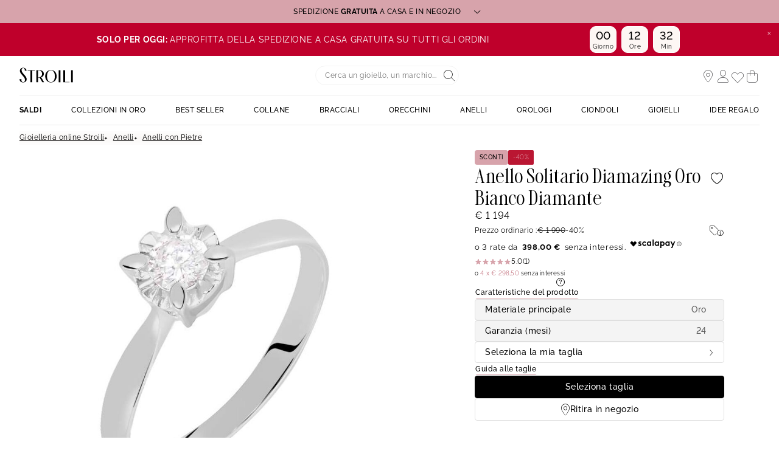

--- FILE ---
content_type: text/html;charset=UTF-8
request_url: https://www.stroilioro.com/it_IT/p/anello-solitario-diamazing-oro-bianco-diamante/1669186.html
body_size: 52739
content:
<!DOCTYPE html>
<html lang="it">
<head>
<!--[if gt IE 9]><!-->


<script>
    if (!('IntersectionObserver' in window)) {
        var script = document.createElement('script');
        script.src = "/on/demandware.static/Sites-ST-COM-Site/-/it_IT/v1767352059421/js/intersectionObserver.js";
        document.getElementsByTagName('head')[0].appendChild(script);
    }
</script>
<script defer src="/on/demandware.static/Sites-ST-COM-Site/-/it_IT/v1767352059421/js/commons.js"></script>



    <script defer src="/on/demandware.static/Sites-ST-COM-Site/-/it_IT/v1767352059421/js/vuePdp.js"></script>


<script defer src="/on/demandware.static/Sites-ST-COM-Site/-/it_IT/v1767352059421/js/main.js"></script>



    <script defer src="/on/demandware.static/Sites-ST-COM-Site/-/it_IT/v1767352059421/js/netreviews.js"></script>

    <script defer src="/on/demandware.static/Sites-ST-COM-Site/-/it_IT/v1767352059421/js/productDetail.js"></script>

<!--<![endif]-->






<meta charset=UTF-8>

<meta http-equiv="x-ua-compatible" content="ie=edge">

<meta name="viewport" data-component="meta-viewport" id="meta-viewport" content="width=device-width, initial-scale=1.0, maximum-scale=1.0, minimum-scale=1.0, user-scalable=no">

    <title>Anello Solitario Diamazing Oro Bianco Diamante - 1669186 • Stroili</title>

    <meta name="description" content="ll➤ Anello Solitario Diamazing Oro Bianco Diamante - 1669186 - Anelli con Pietre da 1194.00 EUR Spedizione Gratuita | Reso gratuito a 30 giorni su STROILI --- Oro"/>
    <meta name="keywords" content="Stroili"/>

    
    




    
        <meta property="og:image" content="https://www.stroilioro.com/dw/image/v2/BCQS_PRD/on/demandware.static/-/Sites-THOM_CATALOG/default/dwb6b20d0d/images/c1669201-master.jpg?sw=1024&amp;sh=1024">
    



<link rel="icon" type="image/png" href="/on/demandware.static/Sites-ST-COM-Site/-/default/dw9003db07/images/favicons/favicon-196x196.png" sizes="196x196" />
<link rel="icon" type="image/png" href="/on/demandware.static/Sites-ST-COM-Site/-/default/dw21902f01/images/favicons/favicon-96x96.png" sizes="96x96" />
<link rel="icon" type="image/png" href="/on/demandware.static/Sites-ST-COM-Site/-/default/dwcafaa543/images/favicons/favicon-32x32.png" sizes="32x32" />
<link rel="icon" type="image/png" href="/on/demandware.static/Sites-ST-COM-Site/-/default/dw18777d31/images/favicons/favicon-16x16.png" sizes="16x16" />
<link rel="icon" type="image/png" href="/on/demandware.static/Sites-ST-COM-Site/-/default/dw737c5a62/images/favicons/favicon-128.png" sizes="128x128" />

<link rel="apple-touch-icon" href="/on/demandware.static/Sites-ST-COM-Site/-/default/dwdd17b019/images/favicons/favicon.png">
<link rel="apple-touch-icon" sizes="120x120" type="image/png"  href="/on/demandware.static/Sites-ST-COM-Site/-/default/dw158ee963/images/favicons/favicon-120x120.png">
<link rel="apple-touch-icon" sizes="152x152" type="image/png"  href="/on/demandware.static/Sites-ST-COM-Site/-/default/dwd8e5796e/images/favicons/favicon-152x152.png">
<link rel="apple-touch-icon" sizes="167x167" type="image/png"  href="/on/demandware.static/Sites-ST-COM-Site/-/default/dw0934a734/images/favicons/favicon-167x167.png">
<link rel="apple-touch-icon" sizes="180x180" type="image/png"  href="/on/demandware.static/Sites-ST-COM-Site/-/default/dw3118d0c9/images/favicons/favicon-180x180.png">

<link rel="preconnect" href="https://fonts.googleapis.com" crossorigin>
<link rel="preconnect" href="https://fonts.gstatic.com" crossorigin>
<link rel="preconnect" href="https://www.google-analytics.com">





<link rel="preload" as="style" href="/on/demandware.static/Sites-ST-COM-Site/-/it_IT/v1767352059421/css/fonts.css" />
<link rel="stylesheet" href="/on/demandware.static/Sites-ST-COM-Site/-/it_IT/v1767352059421/css/fonts.css" media="print" onload="this.onload=null;this.media='all'" />

<noscript>
    <link rel="stylesheet" href="/on/demandware.static/Sites-ST-COM-Site/-/it_IT/v1767352059421/css/fonts.css" />
</noscript>


<link rel="stylesheet" href="/on/demandware.static/Sites-ST-COM-Site/-/it_IT/v1767352059421/css/global.css" />


<link rel="preload" href="/on/demandware.static/Sites-ST-COM-Site/-/it_IT/v1767352059421/fonts/icons.woff2?1" as="font" type="font/woff2" crossorigin/>


    <link rel="stylesheet" href="/on/demandware.static/Sites-ST-COM-Site/-/it_IT/v1767352059421/css/netreviews.css" />



    <meta name="google-site-verification" content="1HQ4M1crT5ohTcMN4uEtLMRtuK3VhlxLtzKoz3GTTr8" />








<script>
  window.didomiConfig = {
    app: {
      logoUrl: '/on/demandware.static/Sites-ST-COM-Site/-/default/dw94b58fbe/images/logo.svg'
    }
  };
</script>
<script type="text/javascript">(function(){(function(e){var r=document.createElement("link");r.rel="preconnect";r.as="script";var t=document.createElement("link");t.rel="dns-prefetch";t.as="script";var n=document.createElement("script");n.id="spcloader";n.type="text/javascript";n["async"]=true;n.charset="utf-8";var o="https://sdk.privacy-center.org/"+e+"/loader.js?target="+document.location.hostname;if(window.didomiConfig&&window.didomiConfig.user){var i=window.didomiConfig.user;var a=i.country;var c=i.region;if(a){o=o+"&country="+a;if(c){o=o+"&region="+c}}}r.href="https://sdk.privacy-center.org/";t.href="https://sdk.privacy-center.org/";n.src=o;var d=document.getElementsByTagName("script")[0];d.parentNode.insertBefore(r,d);d.parentNode.insertBefore(t,d);d.parentNode.insertBefore(n,d)})("0c8a1006-036f-40c4-be15-1d56562b12a8")})();</script>



    
    
    <script type="text/javascript" src="//try.abtasty.com/d880fa036ea2e4f4d7a09cea45d4ef48.js" ></script>


    
        <script type="application/ld+json">
            {"@context":"http://schema.org","@type":"Product","name":"Anello Solitario Diamazing Oro Bianco Diamante","image":"https://www.stroilioro.com/dw/image/v2/BCQS_PRD/on/demandware.static/-/Sites-THOM_CATALOG/default/dwb6b20d0d/images/c1669201-master.jpg?sw=1024&sh=1024","description":"Anello Solitario Diamazing Oro Bianco 750/1000 Diamante Bianco 0,25 ct 1669186","brand":"Stroilioro","sku":"1669186","aggregateRating":{"@type":"AggregateRating","bestRating":"5","worstRating":"1","ratingValue":"3.6667","ratingCount":"3"},"offers":{"@type":"Offer","priceCurrency":"EUR","price":1194,"availability":"http://schema.org/InStock","itemCondition":"http://schema.org/NewCondition"}}
        </script>
    
        <script type="application/ld+json">
            {"@context":"http://schema.org","@type":"BreadcrumbList","itemListElement":[{"@type":"ListItem","position":1,"item":{"@id":"https://www.stroilioro.com/it_IT","name":"Gioielleria online Stroili"}},{"@type":"ListItem","position":2,"item":{"@id":"https://www.stroilioro.com/it_IT/c/anelli/","name":"Anelli"}},{"@type":"ListItem","position":3,"item":{"@id":"https://www.stroilioro.com/it_IT/c/anelli/per-tipologia/anelli-con-pietre/","name":"Anelli con Pietre"}}]}
        </script>
    






    <script>
        window.gtm = {"ga4Tag":{"event":"page_view","page_type":"pdp","virtual":false,"review":true,"review_value":5,"medias":"p2|m0","variant":false,"variant_type":null},"main":{"site":"","locale":"it","breadCrumb":"Gioielleria online Stroili|Anelli|Anelli con Pietre","contentType":"product detail page","review":true,"review_value":5,"medias":"p2|m0","variant":false,"variant_type":null,"thomsell_population":"languette","thomsell_interaction":false},"enabled":true,"id":"GTM-NK2S2RM","debug":false,"currencyCode":"EUR"}
        var gtmMainTag = gtmMainTag || {};
        gtmMainTag = Object.assign(gtmMainTag, {"site":"","locale":"it","breadCrumb":"Gioielleria online Stroili|Anelli|Anelli con Pietre","contentType":"product detail page","review":true,"review_value":5,"medias":"p2|m0","variant":false,"variant_type":null,"thomsell_population":"languette","thomsell_interaction":false});
    </script>

    
    <script>
        var gtmMainTag = gtmMainTag || {};
        gtmMainTag = Object.assign(gtmMainTag, {"userId":"","clientId":"","email":null,"connexionStatus":"unlogged","favorite_store":"false","clientStatus":""} );

        window.gtm = window.gtm || {};
        window.gtm = Object.assign(window.gtm, {"userId":"","clientId":"","email":null,"connexionStatus":"unlogged","favorite_store":"false","clientStatus":""} );
        window.gtm.ga4Tag = Object.assign(window.gtm.ga4Tag, {"login_status":false,"user_id":""} );
        window.thomsellAmbassador = false;
    </script>



    <script>
        var dataLayer = dataLayer || [];
        dataLayer.push(gtmMainTag);
    </script>

    <!-- Object.assign polyfill -->
    <script>
    // polyFill for Object.assign (src: https://developer.mozilla.org/en-US/docs/Web/JavaScript/Reference/Global_Objects/Object/assign) 
    if (typeof Object.assign !== 'function') {
        // Must be writable: true, enumerable: false, configurable: true
        Object.defineProperty(Object, "assign", {
            value: function assign(target, varArgs) { // .length of function is 2
                'use strict';
                if (target === null || target === undefined) {
                    throw new TypeError('Cannot convert undefined or null to object');
                }
                var to = Object(target);
                for (var index = 1; index < arguments.length; index++) {
                    var nextSource = arguments[index];

                    if (nextSource !== null && nextSource !== undefined) { 
                        for (var nextKey in nextSource) {
                            // Avoid bugs when hasOwnProperty is shadowed
                            if (Object.prototype.hasOwnProperty.call(nextSource, nextKey)) {
                                to[nextKey] = nextSource[nextKey];
                            }
                        }
                    }
                }
                return to;
            },
            writable: true,
            configurable: true
        });
    }
</script>

    <!-- Google Tag Manager -->
    <script>
        if(!window.thomsellAmbassador) {
            (function(w,d,s,l,i){w[l]=w[l]||[];w[l].push({'gtm.start':
            new Date().getTime(),event:'gtm.js'});var f=d.getElementsByTagName(s)[0],
            j=d.createElement(s),dl=l!='dataLayer'?'&l='+l:'';j.async=true;j.src=
            'https://www.googletagmanager.com/gtm.js?id='+i+dl;f.parentNode.insertBefore(j,f);
            })(window,document,'script','dataLayer','GTM-NK2S2RM');
        }
    </script>
    <!-- End Google Tag Manager -->

    <script>
        var dataLayer = dataLayer || [];
        dataLayer.push(window.gtm.ga4Tag);
    </script>

    
<script>
    window.gtmUtils = {
        /**
         * Simple object check.
         * @param item
         * @returns {boolean}
         */
        isObject: function (item) {
            return (item && typeof item === 'object' && !Array.isArray(item));
        },

        /**
         * Deep merge two objects.
         * @param target
         * @param ...sources
         */
        mergeDeep: function (target) {
            if (arguments.length <= 1) return target;

            const currentArgs = arguments;
            let sources = Object.keys(currentArgs).map(function (key) {
                return  currentArgs[key];
            });

            // Remove first argument
            sources.shift();

            // Get the sources
            const source = sources.shift();

            if (window.gtmUtils.isObject(target) && window.gtmUtils.isObject(source)) {
                for (var key in source) {
                    var obj = {};
                    
                    if (window.gtmUtils.isObject(source[key])) {
                        obj[key] = {};
                        if (!target[key]) Object.assign(target, obj);
                        window.gtmUtils.mergeDeep(target[key], source[key]);
                    } else {
                        obj[key] = source[key];
                        Object.assign(target, obj);
                    }
                }
            }

            return window.gtmUtils.mergeDeep.apply(this, [target].concat(sources));
        }
    };

</script>

    
    <script>
        window.dataLayerInfo = window.dataLayerInfo || {};
        window.dataLayerInfo = window.gtmUtils.mergeDeep(window.dataLayerInfo, {"ga4Products":{"1669186":{"item_brand":"Stroili","item_category":"gold","item_category2":"Dito","item_category3":"Anello","item_category4":"Diamante","item_category5":"","item_titration":"750/1000","item_product_line":"Diamazing","item_id":"1669186","item_name":"Anello Solitario Diamazing Oro Bianco Diamante","item_variant":"noVariant","item_engraving":"notAvailable","item_add_on":"notAvailable","add_on_value":"","add_on_quantity":0,"pid_master":"c1669201","stock":90,"discount":796,"price":1990,"discount_percent":40}}});
    </script>






    <link rel="canonical" href='https://www.stroilioro.com/it_IT/p/anello-solitario-diamazing-oro-bianco-diamante/1669186.html' />


    




    <div class="u-hidden" 
        data-t2s-parameters="{&quot;eN&quot;:&quot;view&quot;,&quot;cID&quot;:&quot;RAX4D3M6IKJUXU&quot;,&quot;pID&quot;:&quot;1200&quot;,&quot;uEM&quot;:&quot;&quot;,&quot;uID&quot;:&quot;&quot;,&quot;bP&quot;:&quot;&quot;,&quot;lang&quot;:&quot;it_IT&quot;,&quot;setID&quot;:&quot;&quot;,&quot;wl&quot;:&quot;&quot;,&quot;bS&quot;:&quot;&quot;,&quot;oID&quot;:&quot;&quot;,&quot;priceL&quot;:&quot;&quot;,&quot;q&quot;:&quot;&quot;,&quot;aID&quot;:&quot;&quot;,&quot;pageNbr&quot;:&quot;&quot;,&quot;qTE&quot;:&quot;&quot;,&quot;iID&quot;:&quot;1669186&quot;,&quot;hasRankOption&quot;:true}" 
        data-t2s-reco-url="/on/demandware.store/Sites-ST-COM-Site/it_IT/T2S-Recommendations"
        data-t2s-rank-url="/on/demandware.store/Sites-ST-COM-Site/it_IT/T2S-SetSession"
        data-t2s-bundle-url="/on/demandware.store/Sites-ST-COM-Site/it_IT/T2S-Bundle"
    >
    </div>

    <script type="application/javascript">
        window.T2S_CONFIGURATION = {
            RANKING_OPTION_ENABLED: true,
            TRACKING_OPTION_ENABLED: false,
            RECOMMENDATIONS_OPTION_ENABLED: true,
        };
    </script>




    <div class='popin_newsletter'
        data-component="newsletterModalData"
        data-url="https://www.stroilioro.com/on/demandware.store/Sites-ST-COM-Site/it_IT/Newsletter-Modal"
        data-mobile="true"
        data-desktop="true"
        data-min-time="30"
        data-max-time="60"
        data-time-before-reopen="720"
        data-hide-for-thomsell-users="true"
    >
    </div>


    <style>
        .smartContainer .ql-size-small {
            font-size: 14px;
            @media (min-width: 768px) {
                font-size: 14px;
            }
        }
        .smartContainer .ql-size-medium {
            font-size: 15px;
            @media (min-width: 768px) {
                font-size: 15px;
            }
        }
        .smartContainer .ql-size-large {
            font-size: 18px;
            @media (min-width: 768px) {
                font-size: 18px;
            }
        }
        .smartContainer .ql-size-huge {
            font-size: 24px;
            @media (min-width: 768px) {
                font-size: 24px;
            }
        }
    </style>



    <style>
        
            .stickerDiscountCustom10 {
                background-color: #ba1632!important;
                color: #ffffff!important;
            }
        
            .stickerDiscountCustom20 {
                background-color: #ba1632!important;
                color: #ffffff!important;
            }
        
            .stickerDiscountCustom30 {
                background-color: #ba1632!important;
                color: #ffffff!important;
            }
        
            .stickerDiscountCustom40 {
                background-color: #ba1632!important;
                color: #ffffff!important;
            }
        
            .stickerDiscountCustom50 {
                background-color: #ba1632!important;
                color: #ffffff!important;
            }
        
            .stickerDiscountCustom60 {
                background-color: #ba1632!important;
                color: #ffffff!important;
            }
        
            .stickerDiscountCustom70 {
                background-color: #ba1632!important;
                color: #ffffff!important;
            }
        
    </style>




<script type="text/javascript">//<!--
/* <![CDATA[ (head-active_data.js) */
var dw = (window.dw || {});
dw.ac = {
    _analytics: null,
    _events: [],
    _category: "",
    _searchData: "",
    _anact: "",
    _anact_nohit_tag: "",
    _analytics_enabled: "true",
    _timeZone: "Europe/Paris",
    _capture: function(configs) {
        if (Object.prototype.toString.call(configs) === "[object Array]") {
            configs.forEach(captureObject);
            return;
        }
        dw.ac._events.push(configs);
    },
	capture: function() { 
		dw.ac._capture(arguments);
		// send to CQ as well:
		if (window.CQuotient) {
			window.CQuotient.trackEventsFromAC(arguments);
		}
	},
    EV_PRD_SEARCHHIT: "searchhit",
    EV_PRD_DETAIL: "detail",
    EV_PRD_RECOMMENDATION: "recommendation",
    EV_PRD_SETPRODUCT: "setproduct",
    applyContext: function(context) {
        if (typeof context === "object" && context.hasOwnProperty("category")) {
        	dw.ac._category = context.category;
        }
        if (typeof context === "object" && context.hasOwnProperty("searchData")) {
        	dw.ac._searchData = context.searchData;
        }
    },
    setDWAnalytics: function(analytics) {
        dw.ac._analytics = analytics;
    },
    eventsIsEmpty: function() {
        return 0 == dw.ac._events.length;
    }
};
/* ]]> */
// -->
</script>
<script type="text/javascript">//<!--
/* <![CDATA[ (head-cquotient.js) */
var CQuotient = window.CQuotient = {};
CQuotient.clientId = 'bcqs-ST-COM';
CQuotient.realm = 'BCQS';
CQuotient.siteId = 'ST-COM';
CQuotient.instanceType = 'prd';
CQuotient.locale = 'it_IT';
CQuotient.fbPixelId = '__UNKNOWN__';
CQuotient.activities = [];
CQuotient.cqcid='';
CQuotient.cquid='';
CQuotient.cqeid='';
CQuotient.cqlid='';
CQuotient.apiHost='api.cquotient.com';
/* Turn this on to test against Staging Einstein */
/* CQuotient.useTest= true; */
CQuotient.useTest = ('true' === 'false');
CQuotient.initFromCookies = function () {
	var ca = document.cookie.split(';');
	for(var i=0;i < ca.length;i++) {
	  var c = ca[i];
	  while (c.charAt(0)==' ') c = c.substring(1,c.length);
	  if (c.indexOf('cqcid=') == 0) {
		CQuotient.cqcid=c.substring('cqcid='.length,c.length);
	  } else if (c.indexOf('cquid=') == 0) {
		  var value = c.substring('cquid='.length,c.length);
		  if (value) {
		  	var split_value = value.split("|", 3);
		  	if (split_value.length > 0) {
			  CQuotient.cquid=split_value[0];
		  	}
		  	if (split_value.length > 1) {
			  CQuotient.cqeid=split_value[1];
		  	}
		  	if (split_value.length > 2) {
			  CQuotient.cqlid=split_value[2];
		  	}
		  }
	  }
	}
}
CQuotient.getCQCookieId = function () {
	if(window.CQuotient.cqcid == '')
		window.CQuotient.initFromCookies();
	return window.CQuotient.cqcid;
};
CQuotient.getCQUserId = function () {
	if(window.CQuotient.cquid == '')
		window.CQuotient.initFromCookies();
	return window.CQuotient.cquid;
};
CQuotient.getCQHashedEmail = function () {
	if(window.CQuotient.cqeid == '')
		window.CQuotient.initFromCookies();
	return window.CQuotient.cqeid;
};
CQuotient.getCQHashedLogin = function () {
	if(window.CQuotient.cqlid == '')
		window.CQuotient.initFromCookies();
	return window.CQuotient.cqlid;
};
CQuotient.trackEventsFromAC = function (/* Object or Array */ events) {
try {
	if (Object.prototype.toString.call(events) === "[object Array]") {
		events.forEach(_trackASingleCQEvent);
	} else {
		CQuotient._trackASingleCQEvent(events);
	}
} catch(err) {}
};
CQuotient._trackASingleCQEvent = function ( /* Object */ event) {
	if (event && event.id) {
		if (event.type === dw.ac.EV_PRD_DETAIL) {
			CQuotient.trackViewProduct( {id:'', alt_id: event.id, type: 'raw_sku'} );
		} // not handling the other dw.ac.* events currently
	}
};
CQuotient.trackViewProduct = function(/* Object */ cqParamData){
	var cq_params = {};
	cq_params.cookieId = CQuotient.getCQCookieId();
	cq_params.userId = CQuotient.getCQUserId();
	cq_params.emailId = CQuotient.getCQHashedEmail();
	cq_params.loginId = CQuotient.getCQHashedLogin();
	cq_params.product = cqParamData.product;
	cq_params.realm = cqParamData.realm;
	cq_params.siteId = cqParamData.siteId;
	cq_params.instanceType = cqParamData.instanceType;
	cq_params.locale = CQuotient.locale;
	
	if(CQuotient.sendActivity) {
		CQuotient.sendActivity(CQuotient.clientId, 'viewProduct', cq_params);
	} else {
		CQuotient.activities.push({activityType: 'viewProduct', parameters: cq_params});
	}
};
/* ]]> */
// -->
</script>

</head>
<body   data-gtm-page-origin="Product-Show">


<div class="product page " data-action="Product-Show" data-querystring="pid=1669186">






<div class="l-scrolltop" data-component="scrollTop">
    <i class="icon-backtop c-scrolltop__icon"></i>
</div>


<div class="l-banners" data-component="banners">
    
    
	 


	

    
































    
    
    
    
    
    
    
    
    
    
    

    
    
    <div class="c-hbanner slot-summer-banner" 
        data-component="headerBanner" 
        data-slot-id="summer-banner"
        
        >
        
            <script>
                window.summerBannerCallout = `<style type="text/css">#container{
      width: device-width; }
      .col1{
     width: 43%; float: left;
      text-align: center; margin: 5px; border-radius: 5px; }
      .col2{
     width: 43%; float: right;
      text-align: center; margin: 5px; border-radius: 5px; }	
      p{ font-size: 12px; }
</style>
<center>
<div id="container">
<div class="col1">
<p><b>SPEDIZIONE GRATUITA A CASA E IN NEGOZIO</b></p>

<p>I tempi di consegna a casa sono 2- 3 giorni lavorativi.<br />
Per alcune regioni i tempi di consegna potrebbero allungarsi di 1 o 2 giorni.<br />
Puoi anche ritirare il tuo articolo in uno dei 4000 punti di ritiro Poste Italiane distribuiti su tutto il territorio nazionale. <br>
La spedizione in negozio invece è sempre gratuita. Se il prodotto è già disponibile, potrai ritirarlo in solo 2 ore; altrimenti, sarà pronto per il ritiro entro 48 ore.
</p>

<p><i><a href="https://www.stroilioro.com/it_IT/faq---ordini-e-spedizioni/">Scopri di pi&ugrave;</a></i></p>

<p>&nbsp;</p>

<p><strong>PAGA IN 3 O 4 RATE SENZA INTERESSI</strong></p>

<p>Con Scalapay puoi suddividere il pagamento del tuo ordine in 3 o 4 rate senza interessi.<br />
L'opzione &egrave; disponibile per acquisti fino a 1500&euro; utilizzando una carta di credito, debito o prepagata.<br />
Se dovessi scegliere il pagamento in 4 rate, ti verrà addebitata una commissione di servizio</p>

<p><i><a href="https://www.stroilioro.com/it_IT/scalapay/">Scopri di pi&ugrave;</a></i></p>
</div>

<div class="col2">
<p><strong>ISCRIZIONE NEWSLETTER</strong></p>

<p>Iscriviti alla nostra newsletter per ricevere il 10% di sconto sul tuo primo acquisto!</p>

<p><i><a href="https://www.stroilioro.com/it_IT/newsletter/?situation=summerbanner">Scopri di pi&ugrave;</a></i></p>

<p>&nbsp;</p>

<p><strong>RESO FACILE E GRATUITO ESTESO A 30 GIORNI</strong></p>

<p>Puoi restituire il tuo articolo gratuitamente entro 30 giorni dalla data di ricezione, in negozio o tramite corriere.<br />
I tempi di rimborso sono di circa 7 giorni dalla richiesta di reso.</p>

<p><i><a href="https://www.stroilioro.com/it_IT/resi-e-rimborsi/">Scopri di pi&ugrave;</a></i></p>

<p>&nbsp;</p>
</div>
</div>
</center>`
            </script>
        
        <div class="header_carousel swiper-container" data-component="carousel" data-slider-custom="carousel" style="height: 38px;" data-extend-options='
            {
                "autoplay": {&quot;delay&quot;: 5000},
                "speed": 500.0,
                "direction": "horizontal",
                "setWrapperSize": true,
                "effect": "slide",
                "fadeEffect": {
                    "crossFade": true
                },
                "spaceBetween": 0
            }'
        >
            <div class="c-category-tiles__row swiper-wrapper" data-ui="carouselMain">
                
                    
                    
                        <div 
                            class="c-hbanner__content swiper-slide" 
                            style="background-color:#D7A3AB; color: #fff; height: 38px;"
                            data-action="hbanner-content"
                            
                        >
                            

                            <div class="callout-container is-cursor-pointer" data-action="load-calloutMsg">
                                

                                    SPEDIZIONE<b>&nbspGRATUITA&nbsp</b> A CASA E IN NEGOZIO
                                    <span class="icon-chevron-bottom "></span>
                                
                            </div>

                        </div>
                    
                
                    
                    
                        <div 
                            class="c-hbanner__content swiper-slide" 
                            style="background-color:#D7A3AB; color: #fff; height: 38px;"
                            data-action="hbanner-content"
                            
                        >
                            

                            <div class="callout-container is-cursor-pointer" data-action="load-calloutMsg">
                                

                                    Iscriviti alla newsletter: <b>&nbsp-10%&nbsp</b> sul tuo primo ordine online
                                    <span class="icon-chevron-bottom "></span>
                                
                            </div>

                        </div>
                    
                
                    
                    
                        <div 
                            class="c-hbanner__content swiper-slide" 
                            style="background-color:#D7A3AB; color: #fff; height: 38px;"
                            data-action="hbanner-content"
                            
                        >
                            

                            <div class="callout-container is-cursor-pointer" data-action="load-calloutMsg">
                                

                                    Reso gratuito a <b>&nbsp30 giorni&nbsp</b>
                                    <span class="icon-chevron-bottom "></span>
                                
                            </div>

                        </div>
                    
                
            </div>
            
                <div class="c-hbanner__controls">
                    <span class="icon-play-btn u-hidden" data-action="playBanner"></span>
                    <span class="icon-pause" data-action="pauseBanner"></span>
                </div>
            
            
        </div>
    </div>
 
	


    
	 


	
    
    <div>
    
        
        
        
            <div >
                
                    




    
    <div>
        <div class="widget"><div renderParameters="{&quot;slotID&quot;:&quot;header-banner-2&quot;,&quot;isEinsteinRecoEnable&quot;:true}">


































<style>
    [id='d6930c10a2d741ba5db5fbb9ff'].countdown {background-color:#bf002b;border: 1px solid #bf002b;}
    [id='d6930c10a2d741ba5db5fbb9ff'].countdown .timer-container .o-timer {background-color:#fdf7f4;color:#000000;border: 1px solid #ffffff;}
    [id='d6930c10a2d741ba5db5fbb9ff'].countdown-close span {color:#000000;}
</style>

<div class="widget-countdown">
    

    <div id="d6930c10a2d741ba5db5fbb9ff" class="countdown" data-component="countdown">
        <div class="countdown-close" data-component="closeCountDown">
            <span class="icon-close"></span>
        </div>
        <div class="countdown-content alignRight-true isCentered-true countDownDisable-false">
            <div class="countdown-text-area">
                

                
                    <p class="countdown-text u-hidden-mobile"><strong style="color: rgb(255, 255, 255);">SOLO PER OGGI:&nbsp;</strong><span style="color: rgb(255, 255, 255);">APPROFITTA DELLA SPEDIZIONE A CASA GRATUITA SU TUTTI GLI ORDINI&nbsp;</span></p>
                    <p class="countdown-text u-hidden-desktop"><strong style="color: rgb(255, 255, 255);">SOLO PER OGGI:&nbsp;</strong><span style="color: rgb(255, 255, 255);">APPROFITTA DELLA SPEDIZIONE A CASA GRATUITA SU TUTTI GLI ORDINI&nbsp;</span></p>
                
                
            </div>
            
                <div class="countdown-container timer-container active "
                        data-component="countdownContainer"
                        data-days="19/01/2026"
                        data-time="23:59"
                        data-timer="1.76886354E12">
                    
                        <div class="o-timer o-timer-days">
                            <span class="timer-numbers days"></span>
                            <p class="timer-text text-days">Giorni</p>
                        </div>
                    
                    <div class="o-timer o-timer-hours">
                        <span class="timer-numbers hours"></span>
                        <p class="timer-text text-hours">Ore</p>
                    </div>
                    <div class="o-timer o-timer-min">
                        <span class="timer-numbers minutes"></span>
                        <p class="timer-text text-min">Min</p>
                    </div>
                    
                </div>
            
        </div>
    </div>
</div>

<script>
    window.countDown = {
        properties: {
            day : "Giorno",
            days : "Giorni",
            hour : "Ora",
            hours : "Ore",
        }
    }
</script>


</div></div>
    </div>
    



                
            </div>
        
    
    </div>
 
	
        <div class="c-login u-hidden-mobile u-hidden-desktop" style="background:null;" data-ui="loginBanner">
        <div class="c-login__wrapper">
            <span data-transientData="{&quot;suggestRedirection&quot;:false,&quot;localeId&quot;:&quot;it_IT&quot;,&quot;wishlistLength&quot;:0,&quot;wishlistPidsArray&quot;:[],&quot;wishlistPidsMasterObj&quot;:[],&quot;customer&quot;:{&quot;logged&quot;:false,&quot;registered&quot;:false,&quot;customerNo&quot;:null,&quot;isNewsletterSubscriber&quot;:null,&quot;preferredStore&quot;:{&quot;store&quot;:null,&quot;actionUrl&quot;:&quot;https://www.stroilioro.com/it_IT/gioiellerie-stroili/&quot;},&quot;isRecentlyRegisteredCustomer&quot;:false},&quot;basket&quot;:[],&quot;isEinsteinParticipant&quot;:true,&quot;isDYParticipant&quot;:false,&quot;abTest&quot;:{&quot;ID&quot;:&quot;&quot;,&quot;segment&quot;:&quot;&quot;,&quot;active&quot;:false},&quot;csrf&quot;:{&quot;name&quot;:&quot;csrf_token&quot;,&quot;token&quot;:&quot;YskTeagUrDha46d47_-mKtSUSoWqf30sl5gbLcBbMEmelHvdFtmlOMPpUp4yJHGfgFWpOKD7GRBJ5g68pB1KrP_2NRkbqkVkgPEKplpXhNzBz_YSrtBPTQflCvgdiXaQvPTMO0PUCLKs9Zl-2JA8YrR32znmuQQUlmHKJYwfsH0rQffOPww=&quot;}}"></span>
            
                
                    
                    
	 

	
                
            
        </div>
    </div>
    
        
        
    
    
<script type="application/javascript">
    window.T2S_CONFIGURATION_RANK = {
        CURRENT_RANKING: "null"
    }
</script>

    
    
    <thomsell-session
        guest-api-key="726c11b3b42d99a966684fbc8f1a0fb9de1acf04"
        user-session-id="79Nv-5goPLRXKdTNcFe0XyDAy5e8VTn157E="
        user-latitude="39.9625"
        user-longitude="-83.0061"
        user-data=""
        data-hash=""
    ></thomsell-session>



</div>
<header class="header l-header     " data-component="header">
    <div class="header-container l-header__container">
        <div class="header-wrapper l-header__wrapper" data-component="header-nav">
            <div class="header-container--mobile">
                <div class="header-item header-item--mobile">
                    <div class="headerBurger header-link" data-action="toggleMobileNav">
                        <div class="headerBurger-icon">
                            <span></span>
                            <span></span>
                            <span></span>
                            <span></span>
                        </div>
                    </div>
                </div>
                



<div class="c-header__search header-item">
    <div class="c-searchheader headerSearch">
        <input class="c-searchheader__input headerSearch-input radius-m" type="text"
            placeholder="Cerca un gioiello, un marchio..."
            data-dynamicsearch-url="/on/demandware.store/Sites-ST-COM-Site/it_IT/DynamicSearch-Fetch"
            data-dynamicsearchpreview-url="/on/demandware.store/Sites-ST-COM-Site/it_IT/DynamicSearchPreview-Fetch"
            data-search-url="/it_IT/ricerca/"
            data-min-term-length="3.0"
            data-debounce-timer-ondynamicsearch="500"
            data-debounce-timer-onpreviewsearchajax="200"
            autocomplete="off"
            value=""
            aria-label="Search"
            />
        <input type="hidden" value="it_IT" name="lang" />
        <button class="c-searchheader__btn headerSearch-btn header-link">
    <div class="onlyIcons onlyIcons-tertiary"><span class="ico-alias-search-header c-header__icon" aria-hidden="true"></span></div>
</button>
    </div>
</div>
            </div>
            <div class="header-item header-container--logo">
                


<a href="/it_IT"  class="header-link " title="">
    <img class="header-logo" src="/on/demandware.static/Sites-ST-COM-Site/-/default/dw94b58fbe/images/logo.svg" alt="Stroili" />
</a>




            </div>
            <div class="header-item header-container--icon">
                <div class="header-item header-item--desktop header-favoritestore" data-component="header-favorite-store-block">
    <a class="header-link header-link--trigger" href="/it_IT/gioiellerie-stroili/" data-component="header-favorite-store-link" data-gtm-header-click data-name="Stores">
        <i class="ico-alias-shop-position header-icon" data-component="header-favorite-store-icon" aria-hidden="true"></i>
        <span class="header-label header-label--store" data-component="header-favorite-store-name">
        </span>
        <span class="u-hidden"
            data-component="store-messages-holder"
            data-opened-text="<i class='c-store-opened'></i> &lt;span class=&quot;c-store-window__status&quot;&gt;Aperto&lt;/span&gt;&lt;span class=&quot;c-store-window__statusbis&quot;&gt; - oggi fino alle&lt;/span&gt;"
            data-closed-text="<i class='c-store-closed'></i> &lt;span class=&quot;c-store-window__status&quot;&gt;Chiuso&lt;/span&gt;&lt;span class=&quot;c-store-window__statusbis&quot;&gt; - apre domani alle&lt;/span&gt;"
            data-closed-yet-text="<i class='c-store-closed'></i> &lt;span class=&quot;c-store-window__status&quot;&gt;Chiuso&lt;/span&gt;&lt;span class=&quot;c-store-window__statusbis&quot;&gt; - apre oggi alle&lt;/span&gt;"
            data-closed-day-1="<i class='c-store-closed'></i> CHIUSO - apre luned&igrave; alle"
            data-closed-day-2="<i class='c-store-closed'></i> CHIUSO - apre marted&igrave; alle"
            data-closed-day-3="<i class='c-store-closed'></i> CHIUSO - apre mercoled&igrave; alle"
            data-closed-day-4="<i class='c-store-closed'></i> CHIUSO - apre gioved&igrave; alle"
            data-closed-day-5="<i class='c-store-closed'></i> CHIUSO - apre venerd&igrave; alle"
            data-closed-day-6="<i class='c-store-closed'></i> CHIUSO - apre sabato alle"
            data-closed-day-7="<i class='c-store-closed'></i> CHIUSO - apre domenica alle">
        </span>
    </a>
</div>
                



    <style>
        .u-visible-ios {
            display: none;
        }
    </style>


<div class="header-item logged--out header-account" data-action-url="https://www.stroilioro.com/on/demandware.store/Sites-ST-COM-Site/it_IT/Header-MyAccountPopin" data-component="myAccount-show">
    
        <span data-component="myAccountPopinCta" class="header-link" data-gtm-header-click data-name="My account">
            <i class="ico-alias-profil header-icon"></i>
        </span>
    
    <span class="headerNotification">
        <i class="icon-notification headerNotification-icon"></i>
    </span>
    <div class="myAccountPopin" data-component="myAccountPopin"></div>
</div>
                <div class="header-item header-item--desktop header-wishlist">
    <a href="https://www.stroilioro.com/it_IT/account/wishlist/" class="header-link">
        <span data-component="wishlistSize-target" class="headerNotification"></span>
        <i class="ico-alias-wishlist header-icon" aria-hidden="true"></i>
    </a>
</div>
                <div class="header-item header-minicart" data-action-url="https://www.stroilioro.com/on/demandware.store/Sites-ST-COM-Site/it_IT/Cart-MiniCartShow" data-component="minicart-show">
    <a class="header-link" href="https://www.stroilioro.com/it_IT/carrello/" title="Mostra carrello" data-gtm-header-click data-name="Cart">
        <i class="ico-alias-cart header-icon"></i>
        <span data-component="minicart-counter" class="headerNotification headerNotification--visible"></span>
    </a>
    <div class="c-minicart" data-component="popover"></div>
</div>
            </div>
        </div>
        <!-- layer login or register poppin -->
        

    <div id="c-popin-loginOrRegister"  data-url="/on/demandware.store/Sites-ST-COM-Site/it_IT/Account-loginOrRegisterPopin"></div>


        
    <div id="browserCredentials"
        data-component="browser-credentials"
        data-url="https://www.stroilioro.com/on/demandware.store/Sites-ST-COM-Site/it_IT/Login-BrowserCredentialsLogin">
    </div>


        
        
        
        <nav class="l-navigation" data-navigation-mobile="mobilePanel" data-ui="mobileNavWrapper" data-component="mobileNavWrapper">
    <div class="c-nav">
        
	 

	
        <ul class="c-nav__list">

            
            <div class="burger-content">
                
	 

	
            </div>

            
                
                    
                        <li class="c-nav__item " data-action="toggleOverlay">
                            <a 
                                href="/it_IT/c/saldi/"
                                id="22404"
                                data-action="toggleDropdown"
                                class="c-nav__link"
                                data-gtm-navigation
                                
                            >
                                
                                    <div
                style="text-transform:uppercase;font-weight:700;color: ##ba1632;"> Saldi 
                </div>
                                
                            </a>
                            
                            
                            































<div class="c-nav__dropdown" data-navigation-mobile="mobilePanel" data-ui="DropdownNav">
    <div class="c-subnavigation">
        
            <div class="c-subdropdown__back" data-action="backNavigation">
                <div class="c-subdropdown__back__previous-category"></div>
                <div class="c-subdropdown__back__current-category">
                    Saldi
                </div>
            </div>

            
            
                
                    <div class="c-subdropdown__item c-subdropdown__item--first">
                        
                            <span 
                                
                                id="22469"
                                class="c-subdropdown__title"
                                data-action="toggleDropdown"
                                data-gtm-navigation>
                                Per Sconto
                            </span>
                        

                        
                        
                            <div class="c-subdropdown__content" data-navigation-mobile="mobilePanel" data-ui="DropdownNav">
    <ul class="c-subdropdown__list">
        <div class="c-subdropdown__back" data-action="backNavigation">
            <div class="c-subdropdown__back__previous-category">
                <span class="u-hidden-st">Saldi</span>
            </div>
            <div class="c-subdropdown__back__current-category">
                Per Sconto
            </div>
        </div>
        <div class="c-subdropdown__subCategories-category">
            
                
                    <li class="c-nav__subItem">
                        
                            <span 
                                data-seo-href="https://www.stroilioro.com/it_IT/c/saldi/?prefn1=THOM-discountRate&amp;prefv1=70%25"
                                class="c-subdropdown__link"
                                data-gtm-navigation
                                
                            >
                                
                                    <div>
                                        70%
                                    </div>
                                
                            </span>
                        
                    </li>
                
                
            
                
                    <li class="c-nav__subItem">
                        
                            <span 
                                data-seo-href="https://www.stroilioro.com/it_IT/c/saldi/?prefn1=THOM-discountRate&amp;prefv1=60%25"
                                class="c-subdropdown__link"
                                data-gtm-navigation
                                
                            >
                                
                                    <div>
                                        60%
                                    </div>
                                
                            </span>
                        
                    </li>
                
                
            
                
                    <li class="c-nav__subItem">
                        
                            <span 
                                data-seo-href="https://www.stroilioro.com/it_IT/c/saldi/?prefn1=THOM-discountRate&amp;prefv1=50%25"
                                class="c-subdropdown__link"
                                data-gtm-navigation
                                
                            >
                                
                                    <div>
                                        50%
                                    </div>
                                
                            </span>
                        
                    </li>
                
                
            
                
                    <li class="c-nav__subItem">
                        
                            <span 
                                data-seo-href="https://www.stroilioro.com/it_IT/c/saldi/?prefn1=THOM-discountRate&amp;prefv1=40%25"
                                class="c-subdropdown__link"
                                data-gtm-navigation
                                
                            >
                                
                                    <div>
                                        40%
                                    </div>
                                
                            </span>
                        
                    </li>
                
                
            
                
                    <li class="c-nav__subItem">
                        
                            <span 
                                data-seo-href="https://www.stroilioro.com/it_IT/c/saldi/?prefn1=THOM-discountRate&amp;prefv1=30%25"
                                class="c-subdropdown__link"
                                data-gtm-navigation
                                
                            >
                                
                                    <div>
                                        30%
                                    </div>
                                
                            </span>
                        
                    </li>
                
                
            
                
                    <li class="c-nav__subItem">
                        
                            <span 
                                data-seo-href="https://www.stroilioro.com/it_IT/c/saldi/?prefn1=THOM-discountRate&amp;prefv1=20%25"
                                class="c-subdropdown__link"
                                data-gtm-navigation
                                
                            >
                                
                                    <div>
                                        20%
                                    </div>
                                
                            </span>
                        
                    </li>
                
                
                    <li class="c-subdropdown__link-seeall"> 
                        <span data-seo-href="/it_IT/c/saldi/per-sconto/" class="c-subdropdown__link"
                            data-gtm-navigation
                        >
                            Vedi tutto
                        </span>
                    </li>
                
            
        </div>
    </ul>
</div>
                        
                    </div>
                    
                
            
                
                    <div class="c-subdropdown__item ">
                        
                            <span 
                                
                                id="22472"
                                class="c-subdropdown__title"
                                data-action="toggleDropdown"
                                data-gtm-navigation>
                                Per Genere
                            </span>
                        

                        
                        
                            <div class="c-subdropdown__content" data-navigation-mobile="mobilePanel" data-ui="DropdownNav">
    <ul class="c-subdropdown__list">
        <div class="c-subdropdown__back" data-action="backNavigation">
            <div class="c-subdropdown__back__previous-category">
                <span class="u-hidden-st">Saldi</span>
            </div>
            <div class="c-subdropdown__back__current-category">
                Per Genere
            </div>
        </div>
        <div class="c-subdropdown__subCategories-category">
            
                
                    <li class="c-nav__subItem">
                        
                            <span 
                                data-seo-href="https://www.stroilioro.com/it_IT/c/saldi/filtro/donna/"
                                class="c-subdropdown__link"
                                data-gtm-navigation
                                
                            >
                                
                                    <div>
                                        Donna
                                    </div>
                                
                            </span>
                        
                    </li>
                
                
            
                
                    <li class="c-nav__subItem">
                        
                            <span 
                                data-seo-href="https://www.stroilioro.com/it_IT/c/saldi/filtro/uomo/"
                                class="c-subdropdown__link"
                                data-gtm-navigation
                                
                            >
                                
                                    <div>
                                        Uomo
                                    </div>
                                
                            </span>
                        
                    </li>
                
                
            
                
                    <li class="c-nav__subItem">
                        
                            <span 
                                data-seo-href="https://www.stroilioro.com/it_IT/c/saldi/filtro/bambini/"
                                class="c-subdropdown__link"
                                data-gtm-navigation
                                
                            >
                                
                                    <div>
                                        Bambino
                                    </div>
                                
                            </span>
                        
                    </li>
                
                
                    <li class="c-subdropdown__link-seeall"> 
                        <span data-seo-href="/it_IT/c/saldi/per-genere/" class="c-subdropdown__link"
                            data-gtm-navigation
                        >
                            Vedi tutto
                        </span>
                    </li>
                
            
        </div>
    </ul>
</div>
                        
                    </div>
                    
                
            
                
                    <div class="c-subdropdown__item ">
                        
                            <span 
                                
                                id="22470"
                                class="c-subdropdown__title"
                                data-action="toggleDropdown"
                                data-gtm-navigation>
                                Per Tipologia
                            </span>
                        

                        
                        
                            <div class="c-subdropdown__content" data-navigation-mobile="mobilePanel" data-ui="DropdownNav">
    <ul class="c-subdropdown__list">
        <div class="c-subdropdown__back" data-action="backNavigation">
            <div class="c-subdropdown__back__previous-category">
                <span class="u-hidden-st">Saldi</span>
            </div>
            <div class="c-subdropdown__back__current-category">
                Per Tipologia
            </div>
        </div>
        <div class="c-subdropdown__subCategories-category">
            
                
                    <li class="c-nav__subItem">
                        
                            <span 
                                data-seo-href="https://www.stroilioro.com/it_IT/c/saldi/?prefn1=THOM-typologie&amp;prefv1=Anelli"
                                class="c-subdropdown__link"
                                data-gtm-navigation
                                
                            >
                                
                                    <div>
                                        Anelli
                                    </div>
                                
                            </span>
                        
                    </li>
                
                
            
                
                    <li class="c-nav__subItem">
                        
                            <span 
                                data-seo-href="https://www.stroilioro.com/it_IT/c/saldi/?prefn1=THOM-typologie&amp;prefv1=Bracciali"
                                class="c-subdropdown__link"
                                data-gtm-navigation
                                
                            >
                                
                                    <div>
                                        Bracciali
                                    </div>
                                
                            </span>
                        
                    </li>
                
                
            
                
                    <li class="c-nav__subItem">
                        
                            <span 
                                data-seo-href="https://www.stroilioro.com/it_IT/c/saldi/?prefn1=THOM-typologie&amp;prefv1=Collane"
                                class="c-subdropdown__link"
                                data-gtm-navigation
                                
                            >
                                
                                    <div>
                                        Collane
                                    </div>
                                
                            </span>
                        
                    </li>
                
                
            
                
                    <li class="c-nav__subItem">
                        
                            <span 
                                data-seo-href="https://www.stroilioro.com/it_IT/c/saldi/?prefn1=THOM-typologie&amp;prefv1=Orecchini"
                                class="c-subdropdown__link"
                                data-gtm-navigation
                                
                            >
                                
                                    <div>
                                        Orecchini
                                    </div>
                                
                            </span>
                        
                    </li>
                
                
            
                
                    <li class="c-nav__subItem">
                        
                            <span 
                                data-seo-href="https://www.stroilioro.com/it_IT/c/saldi/?prefn1=THOM-typologie&amp;prefv1=Orologi"
                                class="c-subdropdown__link"
                                data-gtm-navigation
                                
                            >
                                
                                    <div>
                                        Orologi
                                    </div>
                                
                            </span>
                        
                    </li>
                
                
                    <li class="c-subdropdown__link-seeall"> 
                        <span data-seo-href="/it_IT/c/saldi/per-tipologia/" class="c-subdropdown__link"
                            data-gtm-navigation
                        >
                            Vedi tutto
                        </span>
                    </li>
                
            
        </div>
    </ul>
</div>
                        
                    </div>
                    
                
            
                
                    <div class="c-subdropdown__item ">
                        
                            <span 
                                
                                id="22471"
                                class="c-subdropdown__title"
                                data-action="toggleDropdown"
                                data-gtm-navigation>
                                Per Materiale
                            </span>
                        

                        
                        
                            <div class="c-subdropdown__content" data-navigation-mobile="mobilePanel" data-ui="DropdownNav">
    <ul class="c-subdropdown__list">
        <div class="c-subdropdown__back" data-action="backNavigation">
            <div class="c-subdropdown__back__previous-category">
                <span class="u-hidden-st">Saldi</span>
            </div>
            <div class="c-subdropdown__back__current-category">
                Per Materiale
            </div>
        </div>
        <div class="c-subdropdown__subCategories-category">
            
                
                    <li class="c-nav__subItem">
                        
                            <span 
                                data-seo-href="https://www.stroilioro.com/it_IT/c/saldi/?prefn1=THOM-caract-metal-titrage&prefv1=Oro%2018%20carati%20%28750%2F1000%29"
                                class="c-subdropdown__link"
                                data-gtm-navigation
                                
                            >
                                
                                    <div>
                                        Gioielli in Oro 18 carati
                                    </div>
                                
                            </span>
                        
                    </li>
                
                
            
                
                    <li class="c-nav__subItem">
                        
                            <span 
                                data-seo-href="https://www.stroilioro.com/it_IT/c/saldi/?prefn1=THOM-caract-metal-titrage&prefv1=Oro%209%20carati%20%28375%2F1000%29"
                                class="c-subdropdown__link"
                                data-gtm-navigation
                                
                            >
                                
                                    <div>
                                        Gioielli in Oro 9 carati
                                    </div>
                                
                            </span>
                        
                    </li>
                
                
            
                
                    <li class="c-nav__subItem">
                        
                            <span 
                                data-seo-href="https://www.stroilioro.com/it_IT/c/saldi/filtro/argento/"
                                class="c-subdropdown__link"
                                data-gtm-navigation
                                
                            >
                                
                                    <div>
                                        Gioielli in Argento
                                    </div>
                                
                            </span>
                        
                    </li>
                
                
            
                
                    <li class="c-nav__subItem">
                        
                            <span 
                                data-seo-href="https://www.stroilioro.com/it_IT/c/saldi/filtro/acciaio/"
                                class="c-subdropdown__link"
                                data-gtm-navigation
                                
                            >
                                
                                    <div>
                                        Gioielli in Acciaio
                                    </div>
                                
                            </span>
                        
                    </li>
                
                
                    <li class="c-subdropdown__link-seeall"> 
                        <span data-seo-href="/it_IT/c/saldi/per-materiale/" class="c-subdropdown__link"
                            data-gtm-navigation
                        >
                            Vedi tutto
                        </span>
                    </li>
                
            
        </div>
    </ul>
</div>
                        
                    </div>
                    
                        <div class="c-subdropdown__item u-hidden-desktop">
                            <span data-seo-href="/it_IT/c/saldi/" id="" class="c-subdropdown__title">Vedi tutto</span>
                        </div>
                    
                
            
            
	 


	

    
    
        <div class="c-subdropdown__item c-navpush">
    <a class="c-grid__item-push__link" href="https://www.stroilioro.com/it_IT/c/saldi/" class="c-grid__item-push__link">
<img alt="test" src="https://www.stroilioro.com/on/demandware.static/-/Library-Sites-ST-sharedlibrary/default/dw22a86c8c/images/menubanner/saldi-menu.jpg"title=""/> 
<!--p class="c-grid__item-push__title">Test some title here</p-->
<!--p class="c-grid__item-push__text">Test some text here in the push</p-->
        <div class="c-navpush__content">
            <!--div class="c-navpush__title">Sélection<br>road trip</div-->
            <!--div class="c-navpush__link"></div-->
        </div>
</a>
</div>
    
 
	
    </div>
</div>
                        </li>
                    
                
                    
                
                    
                
                    
                        <li class="c-nav__item " data-action="toggleOverlay">
                            <a 
                                href="/it_IT/c/collezioni-in-oro/"
                                id="60083"
                                data-action="toggleDropdown"
                                class="c-nav__link"
                                data-gtm-navigation
                                
                            >
                                
                                    <div>
                                        <span>Collezioni in Oro</span>
                                    </div>
                                
                            </a>
                            
                            
                            































<div class="c-nav__dropdown" data-navigation-mobile="mobilePanel" data-ui="DropdownNav">
    <div class="c-subnavigation">
        
            <div class="c-subdropdown__back" data-action="backNavigation">
                <div class="c-subdropdown__back__previous-category"></div>
                <div class="c-subdropdown__back__current-category">
                    Collezioni in Oro
                </div>
            </div>

            
            
                
                    <div class="c-subdropdown__item c-subdropdown__item--first">
                        
                            <span 
                                
                                id="60084"
                                class="c-subdropdown__title"
                                data-action="toggleDropdown"
                                data-gtm-navigation>
                                Per Genere
                            </span>
                        

                        
                        
                            <div class="c-subdropdown__content" data-navigation-mobile="mobilePanel" data-ui="DropdownNav">
    <ul class="c-subdropdown__list">
        <div class="c-subdropdown__back" data-action="backNavigation">
            <div class="c-subdropdown__back__previous-category">
                <span class="u-hidden-st">Collezioni in Oro</span>
            </div>
            <div class="c-subdropdown__back__current-category">
                Per Genere
            </div>
        </div>
        <div class="c-subdropdown__subCategories-category">
            
                
                    <li class="c-nav__subItem">
                        
                            <span 
                                data-seo-href="https://www.stroilioro.com/it_IT/c/collezioni-in-oro/filtro/donna/"
                                class="c-subdropdown__link"
                                data-gtm-navigation
                                
                            >
                                
                                    <div>
                                        Donna
                                    </div>
                                
                            </span>
                        
                    </li>
                
                
            
                
                    <li class="c-nav__subItem">
                        
                            <span 
                                data-seo-href="https://www.stroilioro.com/it_IT/c/collezioni-in-oro/filtro/uomo/"
                                class="c-subdropdown__link"
                                data-gtm-navigation
                                
                            >
                                
                                    <div>
                                        Uomo
                                    </div>
                                
                            </span>
                        
                    </li>
                
                
                    <li class="c-subdropdown__link-seeall"> 
                        <span data-seo-href="/it_IT/c/collezioni-in-oro/per-genere/" class="c-subdropdown__link"
                            data-gtm-navigation
                        >
                            Vedi tutto
                        </span>
                    </li>
                
            
        </div>
    </ul>
</div>
                        
                    </div>
                    
                
            
                
                    <div class="c-subdropdown__item ">
                        
                            <span 
                                
                                id="60087"
                                class="c-subdropdown__title"
                                data-action="toggleDropdown"
                                data-gtm-navigation>
                                Per Tipologia
                            </span>
                        

                        
                        
                            <div class="c-subdropdown__content" data-navigation-mobile="mobilePanel" data-ui="DropdownNav">
    <ul class="c-subdropdown__list">
        <div class="c-subdropdown__back" data-action="backNavigation">
            <div class="c-subdropdown__back__previous-category">
                <span class="u-hidden-st">Collezioni in Oro</span>
            </div>
            <div class="c-subdropdown__back__current-category">
                Per Tipologia
            </div>
        </div>
        <div class="c-subdropdown__subCategories-category">
            
                
                    <li class="c-nav__subItem">
                        
                            <span 
                                data-seo-href="https://www.stroilioro.com/it_IT/c/collezioni-in-oro/?prefn1=THOM-discountRate&amp;prefv1=Tutti%20sconti"
                                class="c-subdropdown__link"
                                data-gtm-navigation
                                
                            >
                                
                                    <div style="color: #FF0000;"> Gioielli in oro in sconto</div>
                                
                            </span>
                        
                    </li>
                
                
            
                
                    <li class="c-nav__subItem">
                        
                            <span 
                                data-seo-href="https://www.stroilioro.com/it_IT/c/collezioni-in-oro/?prefn1=THOM-typologie&amp;prefv1=Bracciali"
                                class="c-subdropdown__link"
                                data-gtm-navigation
                                
                            >
                                
                                    <div>
                                        Bracciali
                                    </div>
                                
                            </span>
                        
                    </li>
                
                
            
                
                    <li class="c-nav__subItem">
                        
                            <span 
                                data-seo-href="https://www.stroilioro.com/it_IT/c/collezioni-in-oro/?prefn1=THOM-typologie&amp;prefv1=Anelli"
                                class="c-subdropdown__link"
                                data-gtm-navigation
                                
                            >
                                
                                    <div>
                                        Anelli
                                    </div>
                                
                            </span>
                        
                    </li>
                
                
            
                
                    <li class="c-nav__subItem">
                        
                            <span 
                                data-seo-href="https://www.stroilioro.com/it_IT/c/collezioni-in-oro/?prefn1=THOM-typologie&amp;prefv1=Collane"
                                class="c-subdropdown__link"
                                data-gtm-navigation
                                
                            >
                                
                                    <div>
                                        Collane
                                    </div>
                                
                            </span>
                        
                    </li>
                
                
            
                
                    <li class="c-nav__subItem">
                        
                            <span 
                                data-seo-href="https://www.stroilioro.com/it_IT/c/collezioni-in-oro/?prefn1=THOM-typologie&amp;prefv1=Orecchini"
                                class="c-subdropdown__link"
                                data-gtm-navigation
                                
                            >
                                
                                    <div>
                                        Orecchini
                                    </div>
                                
                            </span>
                        
                    </li>
                
                
            
                
                    <li class="c-nav__subItem">
                        
                            <span 
                                data-seo-href="https://www.stroilioro.com/it_IT/c/collezioni-in-oro/?prefn1=THOM-typologie&amp;prefv1=Pendenti"
                                class="c-subdropdown__link"
                                data-gtm-navigation
                                
                            >
                                
                                    <div>
                                        Ciondoli
                                    </div>
                                
                            </span>
                        
                    </li>
                
                
                    <li class="c-subdropdown__link-seeall"> 
                        <span data-seo-href="/it_IT/c/collezioni-in-oro/per-tipologia/" class="c-subdropdown__link"
                            data-gtm-navigation
                        >
                            Vedi tutto
                        </span>
                    </li>
                
            
        </div>
    </ul>
</div>
                        
                    </div>
                    
                
            
                
                    <div class="c-subdropdown__item ">
                        
                            <span 
                                
                                id="60088"
                                class="c-subdropdown__title"
                                data-action="toggleDropdown"
                                data-gtm-navigation>
                                Per Materiale
                            </span>
                        

                        
                        
                            <div class="c-subdropdown__content" data-navigation-mobile="mobilePanel" data-ui="DropdownNav">
    <ul class="c-subdropdown__list">
        <div class="c-subdropdown__back" data-action="backNavigation">
            <div class="c-subdropdown__back__previous-category">
                <span class="u-hidden-st">Collezioni in Oro</span>
            </div>
            <div class="c-subdropdown__back__current-category">
                Per Materiale
            </div>
        </div>
        <div class="c-subdropdown__subCategories-category">
            
                
                    <li class="c-nav__subItem">
                        
                            <span 
                                data-seo-href="https://www.stroilioro.com/it_IT/c/collezioni-in-oro/?prefn1=THOM-caract-metal-titrage&prefv1=Oro%209%20carati%20%28375%2F1000%29"
                                class="c-subdropdown__link"
                                data-gtm-navigation
                                
                            >
                                
                                    <div>
                                        Oro 9 carati
                                    </div>
                                
                            </span>
                        
                    </li>
                
                
            
                
                    <li class="c-nav__subItem">
                        
                            <span 
                                data-seo-href="https://www.stroilioro.com/it_IT/c/collezioni-in-oro/?prefn1=THOM-caract-metal-titrage&prefv1=Oro%2018%20carati%20%28750%2F1000%29"
                                class="c-subdropdown__link"
                                data-gtm-navigation
                                
                            >
                                
                                    <div>
                                        Oro 18 carati
                                    </div>
                                
                            </span>
                        
                    </li>
                
                
                    <li class="c-subdropdown__link-seeall"> 
                        <span data-seo-href="/it_IT/c/collezioni-in-oro/per-materiale/" class="c-subdropdown__link"
                            data-gtm-navigation
                        >
                            Vedi tutto
                        </span>
                    </li>
                
            
        </div>
    </ul>
</div>
                        
                    </div>
                    
                
            
                
                    <div class="c-subdropdown__item ">
                        
                            <span 
                                
                                id="1000000033"
                                class="c-subdropdown__title"
                                data-action="toggleDropdown"
                                data-gtm-navigation>
                                Per Budget
                            </span>
                        

                        
                        
                            <div class="c-subdropdown__content" data-navigation-mobile="mobilePanel" data-ui="DropdownNav">
    <ul class="c-subdropdown__list">
        <div class="c-subdropdown__back" data-action="backNavigation">
            <div class="c-subdropdown__back__previous-category">
                <span class="u-hidden-st">Collezioni in Oro</span>
            </div>
            <div class="c-subdropdown__back__current-category">
                Per Budget
            </div>
        </div>
        <div class="c-subdropdown__subCategories-category">
            
                
                    <li class="c-nav__subItem">
                        
                            <span 
                                data-seo-href="https://www.stroilioro.com/it_IT/c/collezioni-in-oro/?pmax=40&amp;pmin=0"
                                class="c-subdropdown__link"
                                data-gtm-navigation
                                
                            >
                                
                                    <div>
                                        Piccoli prezzi
                                    </div>
                                
                            </span>
                        
                    </li>
                
                
            
                
                    <li class="c-nav__subItem">
                        
                            <span 
                                data-seo-href="https://www.stroilioro.com/it_IT/c/collezioni-in-oro/?pmax=50&amp;pmin=0"
                                class="c-subdropdown__link"
                                data-gtm-navigation
                                
                            >
                                
                                    <div>
                                        Fino a 50&#8364;
                                    </div>
                                
                            </span>
                        
                    </li>
                
                
            
                
                    <li class="c-nav__subItem">
                        
                            <span 
                                data-seo-href="https://www.stroilioro.com/it_IT/c/collezioni-in-oro/?pmax=100&amp;pmin=50"
                                class="c-subdropdown__link"
                                data-gtm-navigation
                                
                            >
                                
                                    <div>
                                        Fino a 100&#8364;
                                    </div>
                                
                            </span>
                        
                    </li>
                
                
            
                
                    <li class="c-nav__subItem">
                        
                            <span 
                                data-seo-href="https://www.stroilioro.com/it_IT/c/collezioni-in-oro/?pmax=150&amp;pmin=100"
                                class="c-subdropdown__link"
                                data-gtm-navigation
                                
                            >
                                
                                    <div>
                                        Fino a 150&#8364;
                                    </div>
                                
                            </span>
                        
                    </li>
                
                
            
                
                    <li class="c-nav__subItem">
                        
                            <span 
                                data-seo-href="https://www.stroilioro.com/it_IT/c/collezioni-in-oro/?pmax=200&amp;pmin=150"
                                class="c-subdropdown__link"
                                data-gtm-navigation
                                
                            >
                                
                                    <div>
                                        Fino a 200&#8364;
                                    </div>
                                
                            </span>
                        
                    </li>
                
                
                    <li class="c-subdropdown__link-seeall"> 
                        <span data-seo-href="/it_IT/c/collezioni-in-oro/per-budget/" class="c-subdropdown__link"
                            data-gtm-navigation
                        >
                            Vedi tutto
                        </span>
                    </li>
                
            
        </div>
    </ul>
</div>
                        
                    </div>
                    
                        <div class="c-subdropdown__item u-hidden-desktop">
                            <span data-seo-href="/it_IT/c/collezioni-in-oro/" id="" class="c-subdropdown__title">Vedi tutto</span>
                        </div>
                    
                
            
            
	 


	

    
    
        <div class="c-subdropdown__item c-navpush">
    <a class="c-grid__item-push__link" href="https://www.stroilioro.com/it_IT/c/sconti/" class="c-grid__item-push__link">
<img alt="test" src="https://www.stroilioro.com/on/demandware.static/-/Library-Sites-ST-sharedlibrary/default/dw22a86c8c/images/menubanner/saldi-menu.jpg"title=""/> 
<!--p class="c-grid__item-push__title">Test some title here</p-->
<!--p class="c-grid__item-push__text">Test some text here in the push</p-->
        <div class="c-navpush__content">
            <!--div class="c-navpush__title">Sélection<br>road trip</div-->
            <!--div class="c-navpush__link"></div-->
        </div>
</a>
</div>
    
 
	
    </div>
</div>
                        </li>
                    
                
                    
                
                    
                
                    
                
                    
                        <li class="c-nav__item " data-action="toggleOverlay">
                            <a 
                                href="https://www.stroilioro.com/it_IT/c/idee-regalo/momenti-speciali/best-seller/"
                                id="23204"
                                data-action="toggleDropdown"
                                class="c-nav__link"
                                data-gtm-navigation
                                
                            >
                                
                                    <div>
                                        <span>Best seller</span>
                                    </div>
                                
                            </a>
                            
                            
                            































<div class="c-nav__dropdown" data-navigation-mobile="mobilePanel" data-ui="DropdownNav">
    <div class="c-subnavigation">
        
            <div class="c-subdropdown__back" data-action="backNavigation">
                <div class="c-subdropdown__back__previous-category"></div>
                <div class="c-subdropdown__back__current-category">
                    Best seller
                </div>
            </div>

            
            
                
                    <div class="c-subdropdown__item c-subdropdown__item--first">
                        
                            <span 
                                
                                id="23205"
                                class="c-subdropdown__title"
                                data-action="toggleDropdown"
                                data-gtm-navigation>
                                Per Genere
                            </span>
                        

                        
                        
                            <div class="c-subdropdown__content" data-navigation-mobile="mobilePanel" data-ui="DropdownNav">
    <ul class="c-subdropdown__list">
        <div class="c-subdropdown__back" data-action="backNavigation">
            <div class="c-subdropdown__back__previous-category">
                <span class="u-hidden-st">Best seller</span>
            </div>
            <div class="c-subdropdown__back__current-category">
                Per Genere
            </div>
        </div>
        <div class="c-subdropdown__subCategories-category">
            
                
                    <li class="c-nav__subItem">
                        
                            <span 
                                data-seo-href="https://www.stroilioro.com/it_IT/c/idee-regalo/momenti-speciali/best-seller/filtro/donna/"
                                class="c-subdropdown__link"
                                data-gtm-navigation
                                
                            >
                                
                                    <div>
                                        Donna
                                    </div>
                                
                            </span>
                        
                    </li>
                
                
            
                
                    <li class="c-nav__subItem">
                        
                            <span 
                                data-seo-href="https://www.stroilioro.com/it_IT/c/idee-regalo/momenti-speciali/best-seller/filtro/uomo/"
                                class="c-subdropdown__link"
                                data-gtm-navigation
                                
                            >
                                
                                    <div>
                                        Uomo
                                    </div>
                                
                            </span>
                        
                    </li>
                
                
                    <li class="c-subdropdown__link-seeall"> 
                        <span data-seo-href="/it_IT/c/best-seller/per-genere/" class="c-subdropdown__link"
                            data-gtm-navigation
                        >
                            Vedi tutto
                        </span>
                    </li>
                
            
        </div>
    </ul>
</div>
                        
                    </div>
                    
                
            
                
                    <div class="c-subdropdown__item ">
                        
                            <span 
                                
                                id="23206"
                                class="c-subdropdown__title"
                                data-action="toggleDropdown"
                                data-gtm-navigation>
                                Per Tipologia
                            </span>
                        

                        
                        
                            <div class="c-subdropdown__content" data-navigation-mobile="mobilePanel" data-ui="DropdownNav">
    <ul class="c-subdropdown__list">
        <div class="c-subdropdown__back" data-action="backNavigation">
            <div class="c-subdropdown__back__previous-category">
                <span class="u-hidden-st">Best seller</span>
            </div>
            <div class="c-subdropdown__back__current-category">
                Per Tipologia
            </div>
        </div>
        <div class="c-subdropdown__subCategories-category">
            
                
                    <li class="c-nav__subItem">
                        
                            <span 
                                data-seo-href="https://www.stroilioro.com/it_IT/c/idee-regalo/momenti-speciali/best-seller/?prefn1=THOM-discountRate&amp;prefv1=Tutti%20sconti"
                                class="c-subdropdown__link"
                                data-gtm-navigation
                                
                            >
                                
                                    <div style="color: #FF0000;"> Gioielli in sconto</div>
                                
                            </span>
                        
                    </li>
                
                
            
                
                    <li class="c-nav__subItem">
                        
                            <span 
                                data-seo-href="https://www.stroilioro.com/it_IT/c/idee-regalo/momenti-speciali/best-seller/?prefn1=THOM-typologie&amp;prefv1=Anello"
                                class="c-subdropdown__link"
                                data-gtm-navigation
                                
                            >
                                
                                    <div>
                                        Anelli
                                    </div>
                                
                            </span>
                        
                    </li>
                
                
            
                
                    <li class="c-nav__subItem">
                        
                            <span 
                                data-seo-href="https://www.stroilioro.com/it_IT/c/idee-regalo/momenti-speciali/best-seller/?prefn1=THOM-typologie&amp;prefv1=Collana"
                                class="c-subdropdown__link"
                                data-gtm-navigation
                                
                            >
                                
                                    <div>
                                        Collane
                                    </div>
                                
                            </span>
                        
                    </li>
                
                
            
                
                    <li class="c-nav__subItem">
                        
                            <span 
                                data-seo-href="https://www.stroilioro.com/it_IT/c/idee-regalo/momenti-speciali/best-seller/?prefn1=THOM-typologie&amp;prefv1=Bracciale"
                                class="c-subdropdown__link"
                                data-gtm-navigation
                                
                            >
                                
                                    <div>
                                        Bracciali
                                    </div>
                                
                            </span>
                        
                    </li>
                
                
            
                
                    <li class="c-nav__subItem">
                        
                            <span 
                                data-seo-href="https://www.stroilioro.com/it_IT/c/idee-regalo/momenti-speciali/best-seller/?prefn1=THOM-typologie&amp;prefv1=Orecchini"
                                class="c-subdropdown__link"
                                data-gtm-navigation
                                
                            >
                                
                                    <div>
                                        Orecchini
                                    </div>
                                
                            </span>
                        
                    </li>
                
                
                    <li class="c-subdropdown__link-seeall"> 
                        <span data-seo-href="/it_IT/c/best-seller/per-tipologia/" class="c-subdropdown__link"
                            data-gtm-navigation
                        >
                            Vedi tutto
                        </span>
                    </li>
                
            
        </div>
    </ul>
</div>
                        
                    </div>
                    
                
            
                
                    <div class="c-subdropdown__item ">
                        
                            <span 
                                
                                id="23207"
                                class="c-subdropdown__title"
                                data-action="toggleDropdown"
                                data-gtm-navigation>
                                Per Materiale
                            </span>
                        

                        
                        
                            <div class="c-subdropdown__content" data-navigation-mobile="mobilePanel" data-ui="DropdownNav">
    <ul class="c-subdropdown__list">
        <div class="c-subdropdown__back" data-action="backNavigation">
            <div class="c-subdropdown__back__previous-category">
                <span class="u-hidden-st">Best seller</span>
            </div>
            <div class="c-subdropdown__back__current-category">
                Per Materiale
            </div>
        </div>
        <div class="c-subdropdown__subCategories-category">
            
                
                    <li class="c-nav__subItem">
                        
                            <span 
                                data-seo-href="https://www.stroilioro.com/it_IT/c/idee-regalo/momenti-speciali/best-seller/?prefn1=THOM-caract-metal-titrage&prefv1=Oro%2018%20carati%20%28750%2F1000%29"
                                class="c-subdropdown__link"
                                data-gtm-navigation
                                
                            >
                                
                                    <div>
                                        Oro 18 carati
                                    </div>
                                
                            </span>
                        
                    </li>
                
                
            
                
                    <li class="c-nav__subItem">
                        
                            <span 
                                data-seo-href="https://www.stroilioro.com/it_IT/c/idee-regalo/momenti-speciali/best-seller/?prefn1=THOM-caract-metal-titrage&prefv1=Oro%209%20carati%20%28375%2F1000%29"
                                class="c-subdropdown__link"
                                data-gtm-navigation
                                
                            >
                                
                                    <div>
                                        Oro 9 carati
                                    </div>
                                
                            </span>
                        
                    </li>
                
                
            
                
                    <li class="c-nav__subItem">
                        
                            <span 
                                data-seo-href="https://www.stroilioro.com/it_IT/c/idee-regalo/momenti-speciali/best-seller/filtro/argento/"
                                class="c-subdropdown__link"
                                data-gtm-navigation
                                
                            >
                                
                                    <div>
                                        Argento
                                    </div>
                                
                            </span>
                        
                    </li>
                
                
            
                
                    <li class="c-nav__subItem">
                        
                            <span 
                                data-seo-href="https://www.stroilioro.com/it_IT/c/idee-regalo/momenti-speciali/best-seller/filtro/acciaio/"
                                class="c-subdropdown__link"
                                data-gtm-navigation
                                
                            >
                                
                                    <div>
                                        Acciaio
                                    </div>
                                
                            </span>
                        
                    </li>
                
                
                    <li class="c-subdropdown__link-seeall"> 
                        <span data-seo-href="/it_IT/c/best-seller/per-materiale/" class="c-subdropdown__link"
                            data-gtm-navigation
                        >
                            Vedi tutto
                        </span>
                    </li>
                
            
        </div>
    </ul>
</div>
                        
                    </div>
                    
                
            
                
                    <div class="c-subdropdown__item ">
                        
                            <span 
                                
                                id="1000000040"
                                class="c-subdropdown__title"
                                data-action="toggleDropdown"
                                data-gtm-navigation>
                                Essenziali
                            </span>
                        

                        
                        
                            <div class="c-subdropdown__content" data-navigation-mobile="mobilePanel" data-ui="DropdownNav">
    <ul class="c-subdropdown__list">
        <div class="c-subdropdown__back" data-action="backNavigation">
            <div class="c-subdropdown__back__previous-category">
                <span class="u-hidden-st">Best seller</span>
            </div>
            <div class="c-subdropdown__back__current-category">
                Essenziali
            </div>
        </div>
        <div class="c-subdropdown__subCategories-category">
            
                
                    <li class="c-nav__subItem">
                        
                            <span 
                                data-seo-href="https://www.stroilioro.com/it_IT/c/bracciali/per-tipologia/bracciali-tennis/"
                                class="c-subdropdown__link"
                                data-gtm-navigation
                                
                            >
                                
                                    <div>
                                        Bracciali Tennis da 19&#8364;
                                    </div>
                                
                            </span>
                        
                    </li>
                
                
            
                
                    <li class="c-nav__subItem">
                        
                            <span 
                                data-seo-href="https://www.stroilioro.com/it_IT/c/orecchini/per-tipologia/orecchini-componibili/"
                                class="c-subdropdown__link"
                                data-gtm-navigation
                                
                            >
                                
                                    <div>
                                        Orecchini Personalizzabili da 19&#8364;
                                    </div>
                                
                            </span>
                        
                    </li>
                
                
            
                
                    <li class="c-nav__subItem">
                        
                            <span 
                                data-seo-href="https://www.stroilioro.com/it_IT/c/charms-mix-and-match/"
                                class="c-subdropdown__link"
                                data-gtm-navigation
                                
                            >
                                
                                    <div>
                                        Collane Personalizzabili da 19&#8364;
                                    </div>
                                
                            </span>
                        
                    </li>
                
                
            
                
                    <li class="c-nav__subItem">
                        
                            <span 
                                data-seo-href="https://www.stroilioro.com/it_IT/c/collezioni-in-oro/?prefn1=THOM-typologie&amp;prefv1=Anelli"
                                class="c-subdropdown__link"
                                data-gtm-navigation
                                
                            >
                                
                                    <div>
                                        Anelli in oro da 79&#8364;
                                    </div>
                                
                            </span>
                        
                    </li>
                
                
            
                
                    <li class="c-nav__subItem">
                        
                            <span 
                                data-seo-href="https://www.stroilioro.com/it_IT/c/anelli/per-tipologia/fedi/filtro/oro/"
                                class="c-subdropdown__link"
                                data-gtm-navigation
                                
                            >
                                
                                    <div>
                                        Fedi in oro da 99&#8364;
                                    </div>
                                
                            </span>
                        
                    </li>
                
                
            
                
                    <li class="c-nav__subItem">
                        
                            <span 
                                data-seo-href="https://www.stroilioro.com/it_IT/c/orologi/per-tipologia/orologi-novita/"
                                class="c-subdropdown__link"
                                data-gtm-navigation
                                
                            >
                                
                                    <div>
                                        Orologi esclusivi da 39&#8364;
                                    </div>
                                
                            </span>
                        
                    </li>
                
                
                    <li class="c-subdropdown__link-seeall"> 
                        <span data-seo-href="/it_IT/c/best-seller/essenziali/" class="c-subdropdown__link"
                            data-gtm-navigation
                        >
                            Vedi tutto
                        </span>
                    </li>
                
            
        </div>
    </ul>
</div>
                        
                    </div>
                    
                        <div class="c-subdropdown__item u-hidden-desktop">
                            <span data-seo-href="https://www.stroilioro.com/it_IT/c/idee-regalo/momenti-speciali/best-seller/" id="" class="c-subdropdown__title">Vedi tutto</span>
                        </div>
                    
                
            
            
	 


	

    
    
        <div class="c-subdropdown__item c-navpush">
    <a class="c-grid__item-push__link" href="https://www.stroilioro.com/it_IT/c/sconti/" class="c-grid__item-push__link">
<img alt="test" src="https://www.stroilioro.com/on/demandware.static/-/Library-Sites-ST-sharedlibrary/default/dw22a86c8c/images/menubanner/saldi-menu.jpg"title=""/> 
<!--p class="c-grid__item-push__title">Test some title here</p-->
<!--p class="c-grid__item-push__text">Test some text here in the push</p-->
        <div class="c-navpush__content">
            <!--div class="c-navpush__title">Sélection<br>road trip</div-->
            <!--div class="c-navpush__link"></div-->
        </div>
</a>
</div>
    
 
	
    </div>
</div>
                        </li>
                    
                
                    
                
                    
                        <li class="c-nav__item u-hidden-desktop" data-action="toggleOverlay">
                            <a 
                                href="https://www.stroilioro.com/it_IT/c/gioielli/per-tipologia/novita/"
                                id="23183"
                                data-action="toggleDropdown"
                                class="c-nav__link"
                                data-gtm-navigation
                                
                            >
                                
                                    <div
                style="text-transform:uppercase;font-weight:700;color: ##4a81bb;"> Novità 
                </div>
                                
                            </a>
                            
                            
                            































<div class="c-nav__dropdown" data-navigation-mobile="mobilePanel" data-ui="DropdownNav">
    <div class="c-subnavigation">
        
            <div class="c-subdropdown__back" data-action="backNavigation">
                <div class="c-subdropdown__back__previous-category"></div>
                <div class="c-subdropdown__back__current-category">
                    NOVITA&#39;
                </div>
            </div>

            
            
                
                    <div class="c-subdropdown__item c-subdropdown__item--first">
                        
                            <span 
                                
                                id="23184"
                                class="c-subdropdown__title"
                                data-action="toggleDropdown"
                                data-gtm-navigation>
                                Per Genere
                            </span>
                        

                        
                        
                            <div class="c-subdropdown__content" data-navigation-mobile="mobilePanel" data-ui="DropdownNav">
    <ul class="c-subdropdown__list">
        <div class="c-subdropdown__back" data-action="backNavigation">
            <div class="c-subdropdown__back__previous-category">
                <span class="u-hidden-st">NOVITA&#39;</span>
            </div>
            <div class="c-subdropdown__back__current-category">
                Per Genere
            </div>
        </div>
        <div class="c-subdropdown__subCategories-category">
            
                
                    <li class="c-nav__subItem">
                        
                            <span 
                                data-seo-href="https://www.stroilioro.com/it_IT/c/gioielli/per-tipologia/novita/filtro/donna/"
                                class="c-subdropdown__link"
                                data-gtm-navigation
                                
                            >
                                
                                    <div>
                                        Per Lei
                                    </div>
                                
                            </span>
                        
                    </li>
                
                
            
                
                    <li class="c-nav__subItem">
                        
                            <span 
                                data-seo-href="https://www.stroilioro.com/it_IT/c/gioielli/per-tipologia/novita/filtro/uomo/"
                                class="c-subdropdown__link"
                                data-gtm-navigation
                                
                            >
                                
                                    <div>
                                        Per Lui
                                    </div>
                                
                            </span>
                        
                    </li>
                
                
                    <li class="c-subdropdown__link-seeall"> 
                        <span data-seo-href="/it_IT/c/novita/per-genere/" class="c-subdropdown__link"
                            data-gtm-navigation
                        >
                            Vedi tutto
                        </span>
                    </li>
                
            
        </div>
    </ul>
</div>
                        
                    </div>
                    
                
            
                
                    <div class="c-subdropdown__item ">
                        
                            <span 
                                
                                id="23187"
                                class="c-subdropdown__title"
                                data-action="toggleDropdown"
                                data-gtm-navigation>
                                Per Tipologia
                            </span>
                        

                        
                        
                            <div class="c-subdropdown__content" data-navigation-mobile="mobilePanel" data-ui="DropdownNav">
    <ul class="c-subdropdown__list">
        <div class="c-subdropdown__back" data-action="backNavigation">
            <div class="c-subdropdown__back__previous-category">
                <span class="u-hidden-st">NOVITA&#39;</span>
            </div>
            <div class="c-subdropdown__back__current-category">
                Per Tipologia
            </div>
        </div>
        <div class="c-subdropdown__subCategories-category">
            
                
                    <li class="c-nav__subItem">
                        
                            <span 
                                data-seo-href="https://www.stroilioro.com/it_IT/c/gioielli/per-tipologia/novita/?prefn1=THOM-typologie&amp;prefv1=Anelli"
                                class="c-subdropdown__link"
                                data-gtm-navigation
                                
                            >
                                
                                    <div>
                                        Anelli
                                    </div>
                                
                            </span>
                        
                    </li>
                
                
            
                
                    <li class="c-nav__subItem">
                        
                            <span 
                                data-seo-href="https://www.stroilioro.com/it_IT/c/gioielli/per-tipologia/novita/?prefn1=THOM-typologie&amp;prefv1=Bracciali"
                                class="c-subdropdown__link"
                                data-gtm-navigation
                                
                            >
                                
                                    <div>
                                        Bracciali
                                    </div>
                                
                            </span>
                        
                    </li>
                
                
            
                
                    <li class="c-nav__subItem">
                        
                            <span 
                                data-seo-href="https://www.stroilioro.com/it_IT/c/gioielli/per-tipologia/novita/?prefn1=THOM-typologie&amp;prefv1=Collane"
                                class="c-subdropdown__link"
                                data-gtm-navigation
                                
                            >
                                
                                    <div>
                                        Collane
                                    </div>
                                
                            </span>
                        
                    </li>
                
                
            
                
                    <li class="c-nav__subItem">
                        
                            <span 
                                data-seo-href="https://www.stroilioro.com/it_IT/c/gioielli/per-tipologia/novita/?prefn1=THOM-typologie&amp;prefv1=Orecchini"
                                class="c-subdropdown__link"
                                data-gtm-navigation
                                
                            >
                                
                                    <div>
                                        Orecchini
                                    </div>
                                
                            </span>
                        
                    </li>
                
                
                    <li class="c-subdropdown__link-seeall"> 
                        <span data-seo-href="/it_IT/c/novita/per-tipologia/" class="c-subdropdown__link"
                            data-gtm-navigation
                        >
                            Vedi tutto
                        </span>
                    </li>
                
            
        </div>
    </ul>
</div>
                        
                    </div>
                    
                
            
                
                    <div class="c-subdropdown__item ">
                        
                            <span 
                                
                                id="23188"
                                class="c-subdropdown__title"
                                data-action="toggleDropdown"
                                data-gtm-navigation>
                                Per Materiale
                            </span>
                        

                        
                        
                            <div class="c-subdropdown__content" data-navigation-mobile="mobilePanel" data-ui="DropdownNav">
    <ul class="c-subdropdown__list">
        <div class="c-subdropdown__back" data-action="backNavigation">
            <div class="c-subdropdown__back__previous-category">
                <span class="u-hidden-st">NOVITA&#39;</span>
            </div>
            <div class="c-subdropdown__back__current-category">
                Per Materiale
            </div>
        </div>
        <div class="c-subdropdown__subCategories-category">
            
                
                    <li class="c-nav__subItem">
                        
                            <span 
                                data-seo-href="https://www.stroilioro.com/it_IT/c/gioielli/per-tipologia/novita/filtro/oro/"
                                class="c-subdropdown__link"
                                data-gtm-navigation
                                
                            >
                                
                                    <div>
                                        Gioielli in Oro
                                    </div>
                                
                            </span>
                        
                    </li>
                
                
            
                
                    <li class="c-nav__subItem">
                        
                            <span 
                                data-seo-href="https://www.stroilioro.com/it_IT/c/gioielli/per-tipologia/novita/filtro/argento/"
                                class="c-subdropdown__link"
                                data-gtm-navigation
                                
                            >
                                
                                    <div>
                                        Gioielli in argento
                                    </div>
                                
                            </span>
                        
                    </li>
                
                
            
                
                    <li class="c-nav__subItem">
                        
                            <span 
                                data-seo-href="https://www.stroilioro.com/it_IT/c/gioielli/per-tipologia/novita/filtro/acciaio/"
                                class="c-subdropdown__link"
                                data-gtm-navigation
                                
                            >
                                
                                    <div>
                                        Gioielli in acciaio
                                    </div>
                                
                            </span>
                        
                    </li>
                
                
                    <li class="c-subdropdown__link-seeall"> 
                        <span data-seo-href="/it_IT/c/novita/per-materiale/" class="c-subdropdown__link"
                            data-gtm-navigation
                        >
                            Vedi tutto
                        </span>
                    </li>
                
            
        </div>
    </ul>
</div>
                        
                    </div>
                    
                        <div class="c-subdropdown__item u-hidden-desktop">
                            <span data-seo-href="https://www.stroilioro.com/it_IT/c/gioielli/per-tipologia/novita/" id="" class="c-subdropdown__title">Vedi tutto</span>
                        </div>
                    
                
            
            
	 


	

    
    
        <style>
    .c-grid__item-push__title {
        font-family: 'Raleway', sans-serif; 
        font-size: 12px; 
        text-decoration: none; 
        font-weight: bold;
    }

 .c-grid__item-push__link {
        text-decoration: none;
    }

.c-grid__item-push__link:hover .c-grid__item-push__title {
        color: #e98e98;
    }
  </style>

 
<div class="c-subdropdown__item c-navpush">
    <a class="c-navpush__link" href="https://www.stroilioro.com/it_IT/c/gioielli/per-tipologia/novita/"data-gtm-navigation>
        <img class="c-navpush__img lazyloadhover" alt="test" data-src="https://www.stroilioro.com/on/demandware.static/-/Library-Sites-ST-sharedlibrary/default/dw5ff6ce62/images/menubanner/D-novità-menu.jpg"title=""/> 
        <span class="c-navpush__text"><b>NOVITÀ</b></span>
    </a>
</div>
    
 
	
    </div>
</div>
                        </li>
                    
                
                    
                        <li class="c-nav__item " data-action="toggleOverlay">
                            <a 
                                href="/it_IT/c/collane/"
                                id="21890"
                                data-action="toggleDropdown"
                                class="c-nav__link"
                                data-gtm-navigation
                                
                            >
                                
                                    <div>
                                        <span>Collane</span>
                                    </div>
                                
                            </a>
                            
                            
                            































<div class="c-nav__dropdown" data-navigation-mobile="mobilePanel" data-ui="DropdownNav">
    <div class="c-subnavigation">
        
            <div class="c-subdropdown__back" data-action="backNavigation">
                <div class="c-subdropdown__back__previous-category"></div>
                <div class="c-subdropdown__back__current-category">
                    Collane
                </div>
            </div>

            
            
                
                    <div class="c-subdropdown__item c-subdropdown__item--first">
                        
                            <span 
                                
                                id="21891"
                                class="c-subdropdown__title"
                                data-action="toggleDropdown"
                                data-gtm-navigation>
                                Per Genere
                            </span>
                        

                        
                        
                            <div class="c-subdropdown__content" data-navigation-mobile="mobilePanel" data-ui="DropdownNav">
    <ul class="c-subdropdown__list">
        <div class="c-subdropdown__back" data-action="backNavigation">
            <div class="c-subdropdown__back__previous-category">
                <span class="u-hidden-st">Collane</span>
            </div>
            <div class="c-subdropdown__back__current-category">
                Per Genere
            </div>
        </div>
        <div class="c-subdropdown__subCategories-category">
            
                
                    <li class="c-nav__subItem">
                        
                            <a  
                                href="https://www.stroilioro.com/it_IT/c/collane/filtro/donna/"
                                class="c-subdropdown__link"
                                data-gtm-navigation
                                
                            >
                                
                                    <div>
                                        Collane Donna
                                    </div>
                                
                            </a>
                        
                    </li>
                
                
            
                
                    <li class="c-nav__subItem">
                        
                            <a  
                                href="https://www.stroilioro.com/it_IT/c/collane/filtro/uomo/"
                                class="c-subdropdown__link"
                                data-gtm-navigation
                                
                            >
                                
                                    <div>
                                        Collane Uomo
                                    </div>
                                
                            </a>
                        
                    </li>
                
                
            
                
                    <li class="c-nav__subItem">
                        
                            <a  
                                href="https://www.stroilioro.com/it_IT/c/collane/filtro/bambini/"
                                class="c-subdropdown__link"
                                data-gtm-navigation
                                
                            >
                                
                                    <div>
                                        Collane Bambini
                                    </div>
                                
                            </a>
                        
                    </li>
                
                
                    <li class="c-subdropdown__link-seeall"> 
                        <span data-seo-href="#" class="c-subdropdown__link"
                            data-gtm-navigation
                        >
                            Vedi tutto
                        </span>
                    </li>
                
            
        </div>
    </ul>
</div>
                        
                    </div>
                    
                
            
                
                    <div class="c-subdropdown__item ">
                        
                            <span 
                                
                                id="21892"
                                class="c-subdropdown__title"
                                data-action="toggleDropdown"
                                data-gtm-navigation>
                                Per Tipologia
                            </span>
                        

                        
                        
                            <div class="c-subdropdown__content" data-navigation-mobile="mobilePanel" data-ui="DropdownNav">
    <ul class="c-subdropdown__list">
        <div class="c-subdropdown__back" data-action="backNavigation">
            <div class="c-subdropdown__back__previous-category">
                <span class="u-hidden-st">Collane</span>
            </div>
            <div class="c-subdropdown__back__current-category">
                Per Tipologia
            </div>
        </div>
        <div class="c-subdropdown__subCategories-category">
            
                
                    <li class="c-nav__subItem">
                        
                            <a  
                                href="https://www.stroilioro.com/it_IT/c/collane/?prefn1=THOM-discountRate&amp;prefv1=Tutti%20sconti"
                                class="c-subdropdown__link"
                                data-gtm-navigation
                                
                            >
                                
                                    <div style="color: #FF0000;"> Collane in sconto </div>
                                
                            </a>
                        
                    </li>
                
                
            
                
                    <li class="c-nav__subItem">
                        
                            <a  
                                href="/it_IT/c/collane/per-tipologia/collane-punto-luce/"
                                class="c-subdropdown__link"
                                data-gtm-navigation
                                
                            >
                                
                                    <div>
                                        Collane Punto Luce
                                    </div>
                                
                            </a>
                        
                    </li>
                
                
            
                
                    <li class="c-nav__subItem">
                        
                            <a  
                                href="/it_IT/c/collane/per-tipologia/collane-tennis/"
                                class="c-subdropdown__link"
                                data-gtm-navigation
                                
                            >
                                
                                    <div>
                                        Collane Tennis
                                    </div>
                                
                            </a>
                        
                    </li>
                
                
            
                
                    <li class="c-nav__subItem">
                        
                            <a  
                                href="https://www.stroilioro.com/it_IT/c/personalizzazione/collane-con-nome/"
                                class="c-subdropdown__link"
                                data-gtm-navigation
                                
                            >
                                
                                    <div>
                                        Collane con nome
                                    </div>
                                
                            </a>
                        
                    </li>
                
                
            
                
                    <li class="c-nav__subItem">
                        
                            <a  
                                href="/it_IT/c/collane/per-tipologia/collane-rosario/"
                                class="c-subdropdown__link"
                                data-gtm-navigation
                                
                            >
                                
                                    <div>
                                        Collane Rosario
                                    </div>
                                
                            </a>
                        
                    </li>
                
                
            
                
                    <li class="c-nav__subItem">
                        
                            <a  
                                href="/it_IT/c/collane/per-tipologia/collane-lunghe/"
                                class="c-subdropdown__link"
                                data-gtm-navigation
                                
                            >
                                
                                    <div>
                                        Collane Lunghe
                                    </div>
                                
                            </a>
                        
                    </li>
                
                
            
                
                    <li class="c-nav__subItem">
                        
                            <a  
                                href="/it_IT/c/collane/per-tipologia/collane-chiama-angeli/"
                                class="c-subdropdown__link"
                                data-gtm-navigation
                                
                            >
                                
                                    <div>
                                        Collane Chiama Angeli
                                    </div>
                                
                            </a>
                        
                    </li>
                
                
            
                
                    <li class="c-nav__subItem">
                        
                            <a  
                                href="https://www.stroilioro.com/it_IT/c/collane/filtro/lettere/"
                                class="c-subdropdown__link"
                                data-gtm-navigation
                                
                            >
                                
                                    <div>
                                        Collane con Iniziale
                                    </div>
                                
                            </a>
                        
                    </li>
                
                
            
                
                    <li class="c-nav__subItem">
                        
                            <a  
                                href="/it_IT/c/collane/per-tipologia/catenina/"
                                class="c-subdropdown__link"
                                data-gtm-navigation
                                
                            >
                                
                                    <div>
                                        Catenina
                                    </div>
                                
                            </a>
                        
                    </li>
                
                
            
                
                    <li class="c-nav__subItem">
                        
                            <a  
                                href="/it_IT/c/collane/per-tipologia/collane-choker/"
                                class="c-subdropdown__link"
                                data-gtm-navigation
                                
                            >
                                
                                    <div>
                                        Collane Choker
                                    </div>
                                
                            </a>
                        
                    </li>
                
                
            
                
                    <li class="c-nav__subItem">
                        
                            <span 
                                data-seo-href="https://www.stroilioro.com/it_IT/c/collane/"
                                class="c-subdropdown__link"
                                data-gtm-navigation
                                
                            >
                                
                                    <div>
                                        Tutte le Collane
                                    </div>
                                
                            </span>
                        
                    </li>
                
                
                    <li class="c-subdropdown__link-seeall"> 
                        <span data-seo-href="#" class="c-subdropdown__link"
                            data-gtm-navigation
                        >
                            Vedi tutto
                        </span>
                    </li>
                
            
        </div>
    </ul>
</div>
                        
                    </div>
                    
                
            
                
                    <div class="c-subdropdown__item ">
                        
                            <span 
                                
                                id="21893"
                                class="c-subdropdown__title"
                                data-action="toggleDropdown"
                                data-gtm-navigation>
                                Per Materiale
                            </span>
                        

                        
                        
                            <div class="c-subdropdown__content" data-navigation-mobile="mobilePanel" data-ui="DropdownNav">
    <ul class="c-subdropdown__list">
        <div class="c-subdropdown__back" data-action="backNavigation">
            <div class="c-subdropdown__back__previous-category">
                <span class="u-hidden-st">Collane</span>
            </div>
            <div class="c-subdropdown__back__current-category">
                Per Materiale
            </div>
        </div>
        <div class="c-subdropdown__subCategories-category">
            
                
                    <li class="c-nav__subItem">
                        
                            <a  
                                href="https://www.stroilioro.com/it_IT/c/collane/filtro/oro/"
                                class="c-subdropdown__link"
                                data-gtm-navigation
                                
                            >
                                
                                    <div>
                                        Collane in Oro
                                    </div>
                                
                            </a>
                        
                    </li>
                
                
            
                
                    <li class="c-nav__subItem">
                        
                            <a  
                                href="https://www.stroilioro.com/it_IT/c/collane/filtro/oro/bianco/"
                                class="c-subdropdown__link"
                                data-gtm-navigation
                                
                            >
                                
                                    <div>
                                        Collane in Oro Bianco
                                    </div>
                                
                            </a>
                        
                    </li>
                
                
            
                
                    <li class="c-nav__subItem">
                        
                            <a  
                                href="https://www.stroilioro.com/it_IT/c/collane/filtro/oro/giallo/"
                                class="c-subdropdown__link"
                                data-gtm-navigation
                                
                            >
                                
                                    <div>
                                        Collane in Oro Giallo
                                    </div>
                                
                            </a>
                        
                    </li>
                
                
            
                
                    <li class="c-nav__subItem">
                        
                            <a  
                                href="https://www.stroilioro.com/it_IT/c/collane/filtro/oro/rosa/"
                                class="c-subdropdown__link"
                                data-gtm-navigation
                                
                            >
                                
                                    <div>
                                        Collane in Oro Rosa
                                    </div>
                                
                            </a>
                        
                    </li>
                
                
            
                
                    <li class="c-nav__subItem">
                        
                            <a  
                                href="https://www.stroilioro.com/it_IT/c/collane/filtro/argento/"
                                class="c-subdropdown__link"
                                data-gtm-navigation
                                
                            >
                                
                                    <div>
                                        Collane in Argento
                                    </div>
                                
                            </a>
                        
                    </li>
                
                
            
                
                    <li class="c-nav__subItem">
                        
                            <a  
                                href="https://www.stroilioro.com/it_IT/c/collane/filtro/acciaio/"
                                class="c-subdropdown__link"
                                data-gtm-navigation
                                
                            >
                                
                                    <div>
                                        Collane in Acciaio
                                    </div>
                                
                            </a>
                        
                    </li>
                
                
                    <li class="c-subdropdown__link-seeall"> 
                        <span data-seo-href="#" class="c-subdropdown__link"
                            data-gtm-navigation
                        >
                            Vedi tutto
                        </span>
                    </li>
                
            
        </div>
    </ul>
</div>
                        
                    </div>
                    
                
            
                
                    <div class="c-subdropdown__item ">
                        
                            <span 
                                
                                id="21894"
                                class="c-subdropdown__title"
                                data-action="toggleDropdown"
                                data-gtm-navigation>
                                Per Pietra
                            </span>
                        

                        
                        
                            <div class="c-subdropdown__content" data-navigation-mobile="mobilePanel" data-ui="DropdownNav">
    <ul class="c-subdropdown__list">
        <div class="c-subdropdown__back" data-action="backNavigation">
            <div class="c-subdropdown__back__previous-category">
                <span class="u-hidden-st">Collane</span>
            </div>
            <div class="c-subdropdown__back__current-category">
                Per Pietra
            </div>
        </div>
        <div class="c-subdropdown__subCategories-category">
            
                
                    <li class="c-nav__subItem">
                        
                            <a  
                                href="https://www.stroilioro.com/it_IT/c/collane/filtro/diamante/"
                                class="c-subdropdown__link"
                                data-gtm-navigation
                                
                            >
                                
                                    <div>
                                        Collane con Diamante
                                    </div>
                                
                            </a>
                        
                    </li>
                
                
            
                
                    <li class="c-nav__subItem">
                        
                            <a  
                                href="https://www.stroilioro.com/it_IT/c/collane/filtro/smeraldo/"
                                class="c-subdropdown__link"
                                data-gtm-navigation
                                
                            >
                                
                                    <div>
                                        Collane con Smeraldo
                                    </div>
                                
                            </a>
                        
                    </li>
                
                
            
                
                    <li class="c-nav__subItem">
                        
                            <a  
                                href="https://www.stroilioro.com/it_IT/c/collane/filtro/acquamarina/"
                                class="c-subdropdown__link"
                                data-gtm-navigation
                                
                            >
                                
                                    <div>
                                        Collane con Acquamarina
                                    </div>
                                
                            </a>
                        
                    </li>
                
                
            
                
                    <li class="c-nav__subItem">
                        
                            <a  
                                href="https://www.stroilioro.com/it_IT/c/collane/filtro/perle/"
                                class="c-subdropdown__link"
                                data-gtm-navigation
                                
                            >
                                
                                    <div>
                                        Collane di Perle
                                    </div>
                                
                            </a>
                        
                    </li>
                
                
            
                
                    <li class="c-nav__subItem">
                        
                            <a  
                                href="https://www.stroilioro.com/it_IT/c/collane/filtro/rubino/"
                                class="c-subdropdown__link"
                                data-gtm-navigation
                                
                            >
                                
                                    <div>
                                        Collane con Rubini
                                    </div>
                                
                            </a>
                        
                    </li>
                
                
                    <li class="c-subdropdown__link-seeall"> 
                        <span data-seo-href="#" class="c-subdropdown__link"
                            data-gtm-navigation
                        >
                            Vedi tutto
                        </span>
                    </li>
                
            
        </div>
    </ul>
</div>
                        
                    </div>
                    
                
            
                
                    <div class="c-subdropdown__item ">
                        
                            <span 
                                
                                id="21895"
                                class="c-subdropdown__title"
                                data-action="toggleDropdown"
                                data-gtm-navigation>
                                Per Simboli
                            </span>
                        

                        
                        
                            <div class="c-subdropdown__content" data-navigation-mobile="mobilePanel" data-ui="DropdownNav">
    <ul class="c-subdropdown__list">
        <div class="c-subdropdown__back" data-action="backNavigation">
            <div class="c-subdropdown__back__previous-category">
                <span class="u-hidden-st">Collane</span>
            </div>
            <div class="c-subdropdown__back__current-category">
                Per Simboli
            </div>
        </div>
        <div class="c-subdropdown__subCategories-category">
            
                
                    <li class="c-nav__subItem">
                        
                            <a  
                                href="https://www.stroilioro.com/it_IT/c/collane/filtro/croce/"
                                class="c-subdropdown__link"
                                data-gtm-navigation
                                
                            >
                                
                                    <div>
                                        Collane con Croce
                                    </div>
                                
                            </a>
                        
                    </li>
                
                
            
                
                    <li class="c-nav__subItem">
                        
                            <a  
                                href="https://www.stroilioro.com/it_IT/c/collane/filtro/stella/"
                                class="c-subdropdown__link"
                                data-gtm-navigation
                                
                            >
                                
                                    <div>
                                        Collane con Stella
                                    </div>
                                
                            </a>
                        
                    </li>
                
                
            
                
                    <li class="c-nav__subItem">
                        
                            <a  
                                href="https://www.stroilioro.com/it_IT/c/collane/filtro/cuore/"
                                class="c-subdropdown__link"
                                data-gtm-navigation
                                
                            >
                                
                                    <div>
                                        Collane con Cuore
                                    </div>
                                
                            </a>
                        
                    </li>
                
                
            
                
                    <li class="c-nav__subItem">
                        
                            <a  
                                href="https://www.stroilioro.com/it_IT/c/collane/filtro/albero-della-vita/"
                                class="c-subdropdown__link"
                                data-gtm-navigation
                                
                            >
                                
                                    <div>
                                        Collane con Albero della Vita
                                    </div>
                                
                            </a>
                        
                    </li>
                
                
                    <li class="c-subdropdown__link-seeall"> 
                        <span data-seo-href="#" class="c-subdropdown__link"
                            data-gtm-navigation
                        >
                            Vedi tutto
                        </span>
                    </li>
                
            
        </div>
    </ul>
</div>
                        
                    </div>
                    
                        <div class="c-subdropdown__item u-hidden-desktop">
                            <span data-seo-href="/it_IT/c/collane/" id="" class="c-subdropdown__title">Vedi tutto</span>
                        </div>
                    
                
            
            
	 


	

    
    
        <style>
    .c-grid__item-push__title {
        font-family: 'Raleway', sans-serif; 
        font-size: 12px; 
        text-decoration: none; 
        font-weight: bold;
    }

 .c-grid__item-push__link {
        text-decoration: none;
    }

.c-grid__item-push__link:hover .c-grid__item-push__title {
        color: #e98e98;
    }
  </style>


<div class="c-subdropdown__item c-navpush">
    <a class="c-grid__item-push__link" href="https://www.stroilioro.com/it_IT/c/collane/" class="c-grid__item-push__link">
<img alt="test" src="https://www.stroilioro.com/on/demandware.static/-/Library-Sites-ST-sharedlibrary/default/dw247c3185/images/menubanner/D-collane-menu-saldi.jpg"title=""/> 
<p class="c-grid__item-push__title">COLLANE</p>
<!--p class="c-grid__item-push__text">Test some text here in the push</p-->
        <div class="c-navpush__content">
            <!--div class="c-navpush__title">Sélection<br>road trip</div-->
            <!--div class="c-navpush__link"></div-->
        </div>
</a>
</div>
    
 
	
    </div>
</div>
                        </li>
                    
                
                    
                        <li class="c-nav__item " data-action="toggleOverlay">
                            <a 
                                href="/it_IT/c/bracciali/"
                                id="22039"
                                data-action="toggleDropdown"
                                class="c-nav__link"
                                data-gtm-navigation
                                
                            >
                                
                                    <div>
                                        <span>Bracciali</span>
                                    </div>
                                
                            </a>
                            
                            
                            































<div class="c-nav__dropdown" data-navigation-mobile="mobilePanel" data-ui="DropdownNav">
    <div class="c-subnavigation">
        
            <div class="c-subdropdown__back" data-action="backNavigation">
                <div class="c-subdropdown__back__previous-category"></div>
                <div class="c-subdropdown__back__current-category">
                    Bracciali
                </div>
            </div>

            
            
                
                    <div class="c-subdropdown__item c-subdropdown__item--first">
                        
                            <span 
                                
                                id="22045"
                                class="c-subdropdown__title"
                                data-action="toggleDropdown"
                                data-gtm-navigation>
                                Per Genere
                            </span>
                        

                        
                        
                            <div class="c-subdropdown__content" data-navigation-mobile="mobilePanel" data-ui="DropdownNav">
    <ul class="c-subdropdown__list">
        <div class="c-subdropdown__back" data-action="backNavigation">
            <div class="c-subdropdown__back__previous-category">
                <span class="u-hidden-st">Bracciali</span>
            </div>
            <div class="c-subdropdown__back__current-category">
                Per Genere
            </div>
        </div>
        <div class="c-subdropdown__subCategories-category">
            
                
                    <li class="c-nav__subItem">
                        
                            <a  
                                href="https://www.stroilioro.com/it_IT/c/bracciali/filtro/donna/"
                                class="c-subdropdown__link"
                                data-gtm-navigation
                                
                            >
                                
                                    <div>
                                        Bracciali Donna
                                    </div>
                                
                            </a>
                        
                    </li>
                
                
            
                
                    <li class="c-nav__subItem">
                        
                            <a  
                                href="https://www.stroilioro.com/it_IT/c/bracciali/filtro/uomo/"
                                class="c-subdropdown__link"
                                data-gtm-navigation
                                
                            >
                                
                                    <div>
                                        Bracciali Uomo
                                    </div>
                                
                            </a>
                        
                    </li>
                
                
            
                
                    <li class="c-nav__subItem">
                        
                            <a  
                                href="https://www.stroilioro.com/it_IT/c/bracciali/filtro/bambini/"
                                class="c-subdropdown__link"
                                data-gtm-navigation
                                
                            >
                                
                                    <div>
                                        Bracciali Bambini
                                    </div>
                                
                            </a>
                        
                    </li>
                
                
                    <li class="c-subdropdown__link-seeall"> 
                        <span data-seo-href="#" class="c-subdropdown__link"
                            data-gtm-navigation
                        >
                            Vedi tutto
                        </span>
                    </li>
                
            
        </div>
    </ul>
</div>
                        
                    </div>
                    
                
            
                
                    <div class="c-subdropdown__item ">
                        
                            <span 
                                
                                id="22050"
                                class="c-subdropdown__title"
                                data-action="toggleDropdown"
                                data-gtm-navigation>
                                Per Tipologia
                            </span>
                        

                        
                        
                            <div class="c-subdropdown__content" data-navigation-mobile="mobilePanel" data-ui="DropdownNav">
    <ul class="c-subdropdown__list">
        <div class="c-subdropdown__back" data-action="backNavigation">
            <div class="c-subdropdown__back__previous-category">
                <span class="u-hidden-st">Bracciali</span>
            </div>
            <div class="c-subdropdown__back__current-category">
                Per Tipologia
            </div>
        </div>
        <div class="c-subdropdown__subCategories-category">
            
                
                    <li class="c-nav__subItem">
                        
                            <a  
                                href="https://www.stroilioro.com/it_IT/c/bracciali/?prefn1=THOM-discountRate&amp;prefv1=Tutti%20sconti"
                                class="c-subdropdown__link"
                                data-gtm-navigation
                                
                            >
                                
                                    <div style="color: #FF0000;"> Bracciali in sconto </div>
                                
                            </a>
                        
                    </li>
                
                
            
                
                    <li class="c-nav__subItem">
                        
                            <a  
                                href="/it_IT/c/bracciali/per-tipologia/bracciali-tennis/"
                                class="c-subdropdown__link"
                                data-gtm-navigation
                                
                            >
                                
                                    <div>
                                        Bracciali Tennis
                                    </div>
                                
                            </a>
                        
                    </li>
                
                
            
                
                    <li class="c-nav__subItem">
                        
                            <a  
                                href="/it_IT/c/bracciali/per-tipologia/bracciali-con-nome/"
                                class="c-subdropdown__link"
                                data-gtm-navigation
                                
                            >
                                
                                    <div>
                                        Bracciali con Nome
                                    </div>
                                
                            </a>
                        
                    </li>
                
                
            
                
                    <li class="c-nav__subItem">
                        
                            <a  
                                href="/it_IT/c/bracciali/per-tipologia/bracciali-amicizia/"
                                class="c-subdropdown__link"
                                data-gtm-navigation
                                
                            >
                                
                                    <div>
                                        Bracciali Amicizia
                                    </div>
                                
                            </a>
                        
                    </li>
                
                
            
                
                    <li class="c-nav__subItem">
                        
                            <a  
                                href="/it_IT/c/bracciali/per-tipologia/bracciali-rigidi/"
                                class="c-subdropdown__link"
                                data-gtm-navigation
                                
                            >
                                
                                    <div>
                                        Bracciali Rigidi
                                    </div>
                                
                            </a>
                        
                    </li>
                
                
            
                
                    <li class="c-nav__subItem">
                        
                            <a  
                                href="/it_IT/c/bracciali/per-tipologia/bracciali-con-incisione/"
                                class="c-subdropdown__link"
                                data-gtm-navigation
                                
                            >
                                
                                    <div>
                                        Bracciali con Incisione
                                    </div>
                                
                            </a>
                        
                    </li>
                
                
            
                
                    <li class="c-nav__subItem">
                        
                            <a  
                                href="/it_IT/c/bracciali/per-tipologia/bracciali-con-rosario/"
                                class="c-subdropdown__link"
                                data-gtm-navigation
                                
                            >
                                
                                    <div>
                                        Bracciali con Rosario
                                    </div>
                                
                            </a>
                        
                    </li>
                
                
            
                
                    <li class="c-nav__subItem">
                        
                            <span 
                                data-seo-href="https://www.stroilioro.com/it_IT/c/bracciali/"
                                class="c-subdropdown__link"
                                data-gtm-navigation
                                
                            >
                                
                                    <div>
                                        Tutti i Bracciali
                                    </div>
                                
                            </span>
                        
                    </li>
                
                
                    <li class="c-subdropdown__link-seeall"> 
                        <span data-seo-href="#" class="c-subdropdown__link"
                            data-gtm-navigation
                        >
                            Vedi tutto
                        </span>
                    </li>
                
            
        </div>
    </ul>
</div>
                        
                    </div>
                    
                
            
                
                    <div class="c-subdropdown__item ">
                        
                            <span 
                                
                                id="22055"
                                class="c-subdropdown__title"
                                data-action="toggleDropdown"
                                data-gtm-navigation>
                                Per Materiale
                            </span>
                        

                        
                        
                            <div class="c-subdropdown__content" data-navigation-mobile="mobilePanel" data-ui="DropdownNav">
    <ul class="c-subdropdown__list">
        <div class="c-subdropdown__back" data-action="backNavigation">
            <div class="c-subdropdown__back__previous-category">
                <span class="u-hidden-st">Bracciali</span>
            </div>
            <div class="c-subdropdown__back__current-category">
                Per Materiale
            </div>
        </div>
        <div class="c-subdropdown__subCategories-category">
            
                
                    <li class="c-nav__subItem">
                        
                            <a  
                                href="https://www.stroilioro.com/it_IT/c/bracciali/filtro/oro/"
                                class="c-subdropdown__link"
                                data-gtm-navigation
                                
                            >
                                
                                    <div>
                                        Bracciali in Oro
                                    </div>
                                
                            </a>
                        
                    </li>
                
                
            
                
                    <li class="c-nav__subItem">
                        
                            <a  
                                href="https://www.stroilioro.com/it_IT/c/bracciali/filtro/oro/bianco/"
                                class="c-subdropdown__link"
                                data-gtm-navigation
                                
                            >
                                
                                    <div>
                                        Bracciali in Oro Bianco
                                    </div>
                                
                            </a>
                        
                    </li>
                
                
            
                
                    <li class="c-nav__subItem">
                        
                            <a  
                                href="https://www.stroilioro.com/it_IT/c/bracciali/filtro/oro/giallo/"
                                class="c-subdropdown__link"
                                data-gtm-navigation
                                
                            >
                                
                                    <div>
                                        Bracciali in Oro Giallo
                                    </div>
                                
                            </a>
                        
                    </li>
                
                
            
                
                    <li class="c-nav__subItem">
                        
                            <a  
                                href="https://www.stroilioro.com/it_IT/c/bracciali/filtro/oro/rosa/"
                                class="c-subdropdown__link"
                                data-gtm-navigation
                                
                            >
                                
                                    <div>
                                        Bracciali in Oro Rosa
                                    </div>
                                
                            </a>
                        
                    </li>
                
                
            
                
                    <li class="c-nav__subItem">
                        
                            <a  
                                href="https://www.stroilioro.com/it_IT/c/bracciali/filtro/argento/"
                                class="c-subdropdown__link"
                                data-gtm-navigation
                                
                            >
                                
                                    <div>
                                        Bracciali in Argento
                                    </div>
                                
                            </a>
                        
                    </li>
                
                
            
                
                    <li class="c-nav__subItem">
                        
                            <a  
                                href="https://www.stroilioro.com/it_IT/c/bracciali/filtro/acciaio/"
                                class="c-subdropdown__link"
                                data-gtm-navigation
                                
                            >
                                
                                    <div>
                                        Bracciali in Acciaio
                                    </div>
                                
                            </a>
                        
                    </li>
                
                
            
                
                    <li class="c-nav__subItem">
                        
                            <a  
                                href="/it_IT/c/bracciali/per-materiale/bracciali-in-pelle/"
                                class="c-subdropdown__link"
                                data-gtm-navigation
                                
                            >
                                
                                    <div>
                                        Bracciali in Pelle
                                    </div>
                                
                            </a>
                        
                    </li>
                
                
                    <li class="c-subdropdown__link-seeall"> 
                        <span data-seo-href="#" class="c-subdropdown__link"
                            data-gtm-navigation
                        >
                            Vedi tutto
                        </span>
                    </li>
                
            
        </div>
    </ul>
</div>
                        
                    </div>
                    
                
            
                
                    <div class="c-subdropdown__item ">
                        
                            <span 
                                
                                id="22057"
                                class="c-subdropdown__title"
                                data-action="toggleDropdown"
                                data-gtm-navigation>
                                Per Pietra
                            </span>
                        

                        
                        
                            <div class="c-subdropdown__content" data-navigation-mobile="mobilePanel" data-ui="DropdownNav">
    <ul class="c-subdropdown__list">
        <div class="c-subdropdown__back" data-action="backNavigation">
            <div class="c-subdropdown__back__previous-category">
                <span class="u-hidden-st">Bracciali</span>
            </div>
            <div class="c-subdropdown__back__current-category">
                Per Pietra
            </div>
        </div>
        <div class="c-subdropdown__subCategories-category">
            
                
                    <li class="c-nav__subItem">
                        
                            <a  
                                href="https://www.stroilioro.com/it_IT/c/bracciali/filtro/diamante/"
                                class="c-subdropdown__link"
                                data-gtm-navigation
                                
                            >
                                
                                    <div>
                                        Bracciali con Diamanti
                                    </div>
                                
                            </a>
                        
                    </li>
                
                
            
                
                    <li class="c-nav__subItem">
                        
                            <a  
                                href="https://www.stroilioro.com/it_IT/c/bracciali/filtro/perle/"
                                class="c-subdropdown__link"
                                data-gtm-navigation
                                
                            >
                                
                                    <div>
                                        Bracciali con Perle
                                    </div>
                                
                            </a>
                        
                    </li>
                
                
            
                
                    <li class="c-nav__subItem">
                        
                            <a  
                                href="https://www.stroilioro.com/it_IT/c/bracciali/filtro/zirconi/"
                                class="c-subdropdown__link"
                                data-gtm-navigation
                                
                            >
                                
                                    <div>
                                        Bracciali con Cubic Zirconia
                                    </div>
                                
                            </a>
                        
                    </li>
                
                
                    <li class="c-subdropdown__link-seeall"> 
                        <span data-seo-href="#" class="c-subdropdown__link"
                            data-gtm-navigation
                        >
                            Vedi tutto
                        </span>
                    </li>
                
            
        </div>
    </ul>
</div>
                        
                    </div>
                    
                        <div class="c-subdropdown__item u-hidden-desktop">
                            <span data-seo-href="/it_IT/c/bracciali/" id="" class="c-subdropdown__title">Vedi tutto</span>
                        </div>
                    
                
            
            
	 


	

    
    
        <style>
    .c-grid__item-push__title {
        font-family: 'Raleway', sans-serif; 
        font-size: 12px; 
        text-decoration: none; 
        font-weight: bold;
    }

 .c-grid__item-push__link {
        text-decoration: none;
    }

.c-grid__item-push__link:hover .c-grid__item-push__title {
        color: #e98e98;
    }
  </style>


<div class="c-subdropdown__item c-navpush">
    <a class="c-grid__item-push__link" href="https://www.stroilioro.com/it_IT/c/bracciali/" class="c-grid__item-push__link">
<img alt="test" src="https://www.stroilioro.com/on/demandware.static/-/Library-Sites-ST-sharedlibrary/default/dwddff9145/images/menubanner/D-bracciali-menu-saldi.jpg"title=""/> 
<p class="c-grid__item-push__title">BRACCIALI</p>
<!--p class="c-grid__item-push__text">Test some text here in the push</p-->
        <div class="c-navpush__content">
            <!--div class="c-navpush__title">Sélection<br>road trip</div-->
            <!--div class="c-navpush__link"></div-->
        </div>
</a>
</div>
    
 
	
    </div>
</div>
                        </li>
                    
                
                    
                        <li class="c-nav__item " data-action="toggleOverlay">
                            <a 
                                href="/it_IT/c/orecchini/"
                                id="21924"
                                data-action="toggleDropdown"
                                class="c-nav__link"
                                data-gtm-navigation
                                
                            >
                                
                                    <div>
                                        <span>Orecchini</span>
                                    </div>
                                
                            </a>
                            
                            
                            































<div class="c-nav__dropdown" data-navigation-mobile="mobilePanel" data-ui="DropdownNav">
    <div class="c-subnavigation">
        
            <div class="c-subdropdown__back" data-action="backNavigation">
                <div class="c-subdropdown__back__previous-category"></div>
                <div class="c-subdropdown__back__current-category">
                    Orecchini
                </div>
            </div>

            
            
                
                    <div class="c-subdropdown__item c-subdropdown__item--first">
                        
                            <span 
                                
                                id="21925"
                                class="c-subdropdown__title"
                                data-action="toggleDropdown"
                                data-gtm-navigation>
                                Per Genere
                            </span>
                        

                        
                        
                            <div class="c-subdropdown__content" data-navigation-mobile="mobilePanel" data-ui="DropdownNav">
    <ul class="c-subdropdown__list">
        <div class="c-subdropdown__back" data-action="backNavigation">
            <div class="c-subdropdown__back__previous-category">
                <span class="u-hidden-st">Orecchini</span>
            </div>
            <div class="c-subdropdown__back__current-category">
                Per Genere
            </div>
        </div>
        <div class="c-subdropdown__subCategories-category">
            
                
                    <li class="c-nav__subItem">
                        
                            <a  
                                href="https://www.stroilioro.com/it_IT/c/orecchini/filtro/donna/"
                                class="c-subdropdown__link"
                                data-gtm-navigation
                                
                            >
                                
                                    <div>
                                        Orecchini Donna
                                    </div>
                                
                            </a>
                        
                    </li>
                
                
            
                
                    <li class="c-nav__subItem">
                        
                            <a  
                                href="https://www.stroilioro.com/it_IT/c/orecchini/filtro/uomo/"
                                class="c-subdropdown__link"
                                data-gtm-navigation
                                
                            >
                                
                                    <div>
                                        Orecchini Uomo
                                    </div>
                                
                            </a>
                        
                    </li>
                
                
            
                
                    <li class="c-nav__subItem">
                        
                            <a  
                                href="https://www.stroilioro.com/it_IT/c/orecchini/filtro/bambini/"
                                class="c-subdropdown__link"
                                data-gtm-navigation
                                
                            >
                                
                                    <div>
                                        Orecchini Bambini
                                    </div>
                                
                            </a>
                        
                    </li>
                
                
                    <li class="c-subdropdown__link-seeall"> 
                        <span data-seo-href="#" class="c-subdropdown__link"
                            data-gtm-navigation
                        >
                            Vedi tutto
                        </span>
                    </li>
                
            
        </div>
    </ul>
</div>
                        
                    </div>
                    
                
            
                
                    <div class="c-subdropdown__item ">
                        
                            <span 
                                
                                id="21926"
                                class="c-subdropdown__title"
                                data-action="toggleDropdown"
                                data-gtm-navigation>
                                Per Tipologia
                            </span>
                        

                        
                        
                            <div class="c-subdropdown__content" data-navigation-mobile="mobilePanel" data-ui="DropdownNav">
    <ul class="c-subdropdown__list">
        <div class="c-subdropdown__back" data-action="backNavigation">
            <div class="c-subdropdown__back__previous-category">
                <span class="u-hidden-st">Orecchini</span>
            </div>
            <div class="c-subdropdown__back__current-category">
                Per Tipologia
            </div>
        </div>
        <div class="c-subdropdown__subCategories-category">
            
                
                    <li class="c-nav__subItem">
                        
                            <a  
                                href="https://www.stroilioro.com/it_IT/c/orecchini/?prefn1=THOM-discountRate&amp;prefv1=Tutti%20sconti"
                                class="c-subdropdown__link"
                                data-gtm-navigation
                                
                            >
                                
                                    <div style="color: #FF0000;"> Orecchini in sconto </div>
                                
                            </a>
                        
                    </li>
                
                
            
                
                    <li class="c-nav__subItem">
                        
                            <a  
                                href="/it_IT/c/orecchini/per-tipologia/orecchini-a-cerchio/"
                                class="c-subdropdown__link"
                                data-gtm-navigation
                                
                            >
                                
                                    <div>
                                        Orecchini a Cerchio
                                    </div>
                                
                            </a>
                        
                    </li>
                
                
            
                
                    <li class="c-nav__subItem">
                        
                            <a  
                                href="/it_IT/c/orecchini/per-tipologia/orecchini-a-lobo/"
                                class="c-subdropdown__link"
                                data-gtm-navigation
                                
                            >
                                
                                    <div>
                                        Orecchini a Lobo
                                    </div>
                                
                            </a>
                        
                    </li>
                
                
            
                
                    <li class="c-nav__subItem">
                        
                            <a  
                                href="/it_IT/c/orecchini/per-tipologia/orecchini-punto-luce/"
                                class="c-subdropdown__link"
                                data-gtm-navigation
                                
                            >
                                
                                    <div>
                                        Orecchini Punto Luce
                                    </div>
                                
                            </a>
                        
                    </li>
                
                
            
                
                    <li class="c-nav__subItem">
                        
                            <a  
                                href="/it_IT/c/orecchini/per-tipologia/orecchini-pendenti/"
                                class="c-subdropdown__link"
                                data-gtm-navigation
                                
                            >
                                
                                    <div>
                                        Orecchini Pendenti
                                    </div>
                                
                            </a>
                        
                    </li>
                
                
            
                
                    <li class="c-nav__subItem">
                        
                            <a  
                                href="/it_IT/c/orecchini/per-tipologia/ear-cuff/"
                                class="c-subdropdown__link"
                                data-gtm-navigation
                                
                            >
                                
                                    <div>
                                        Ear Cuff
                                    </div>
                                
                            </a>
                        
                    </li>
                
                
            
                
                    <li class="c-nav__subItem">
                        
                            <a  
                                href="/it_IT/c/orecchini/per-tipologia/piercing-orecchio/"
                                class="c-subdropdown__link"
                                data-gtm-navigation
                                
                            >
                                
                                    <div>
                                        Piercing Orecchio
                                    </div>
                                
                            </a>
                        
                    </li>
                
                
            
                
                    <li class="c-nav__subItem">
                        
                            <span 
                                data-seo-href="https://www.stroilioro.com/it_IT/c/orecchini/"
                                class="c-subdropdown__link"
                                data-gtm-navigation
                                
                            >
                                
                                    <div>
                                        Tutti gli Orecchini
                                    </div>
                                
                            </span>
                        
                    </li>
                
                
                    <li class="c-subdropdown__link-seeall"> 
                        <span data-seo-href="#" class="c-subdropdown__link"
                            data-gtm-navigation
                        >
                            Vedi tutto
                        </span>
                    </li>
                
            
        </div>
    </ul>
</div>
                        
                    </div>
                    
                
            
                
                    <div class="c-subdropdown__item ">
                        
                            <span 
                                
                                id="21927"
                                class="c-subdropdown__title"
                                data-action="toggleDropdown"
                                data-gtm-navigation>
                                Per Materiale
                            </span>
                        

                        
                        
                            <div class="c-subdropdown__content" data-navigation-mobile="mobilePanel" data-ui="DropdownNav">
    <ul class="c-subdropdown__list">
        <div class="c-subdropdown__back" data-action="backNavigation">
            <div class="c-subdropdown__back__previous-category">
                <span class="u-hidden-st">Orecchini</span>
            </div>
            <div class="c-subdropdown__back__current-category">
                Per Materiale
            </div>
        </div>
        <div class="c-subdropdown__subCategories-category">
            
                
                    <li class="c-nav__subItem">
                        
                            <a  
                                href="https://www.stroilioro.com/it_IT/c/orecchini/filtro/oro/"
                                class="c-subdropdown__link"
                                data-gtm-navigation
                                
                            >
                                
                                    <div>
                                        Orecchini in Oro
                                    </div>
                                
                            </a>
                        
                    </li>
                
                
            
                
                    <li class="c-nav__subItem">
                        
                            <a  
                                href="https://www.stroilioro.com/it_IT/c/orecchini/filtro/oro/bianco/"
                                class="c-subdropdown__link"
                                data-gtm-navigation
                                
                            >
                                
                                    <div>
                                        Orecchini in Oro Bianco
                                    </div>
                                
                            </a>
                        
                    </li>
                
                
            
                
                    <li class="c-nav__subItem">
                        
                            <a  
                                href="https://www.stroilioro.com/it_IT/c/orecchini/filtro/oro/giallo/"
                                class="c-subdropdown__link"
                                data-gtm-navigation
                                
                            >
                                
                                    <div>
                                        Orecchini in Oro Giallo
                                    </div>
                                
                            </a>
                        
                    </li>
                
                
            
                
                    <li class="c-nav__subItem">
                        
                            <a  
                                href="https://www.stroilioro.com/it_IT/c/orecchini/filtro/oro/rosa/"
                                class="c-subdropdown__link"
                                data-gtm-navigation
                                
                            >
                                
                                    <div>
                                        Orecchini in Oro Rosa
                                    </div>
                                
                            </a>
                        
                    </li>
                
                
            
                
                    <li class="c-nav__subItem">
                        
                            <a  
                                href="https://www.stroilioro.com/it_IT/c/orecchini/filtro/argento/"
                                class="c-subdropdown__link"
                                data-gtm-navigation
                                
                            >
                                
                                    <div>
                                        Orecchini in Argento
                                    </div>
                                
                            </a>
                        
                    </li>
                
                
            
                
                    <li class="c-nav__subItem">
                        
                            <a  
                                href="https://www.stroilioro.com/it_IT/c/orecchini/filtro/acciaio/"
                                class="c-subdropdown__link"
                                data-gtm-navigation
                                
                            >
                                
                                    <div>
                                        Orecchini in Acciaio
                                    </div>
                                
                            </a>
                        
                    </li>
                
                
                    <li class="c-subdropdown__link-seeall"> 
                        <span data-seo-href="#" class="c-subdropdown__link"
                            data-gtm-navigation
                        >
                            Vedi tutto
                        </span>
                    </li>
                
            
        </div>
    </ul>
</div>
                        
                    </div>
                    
                
            
                
                    <div class="c-subdropdown__item ">
                        
                            <span 
                                
                                id="21928"
                                class="c-subdropdown__title"
                                data-action="toggleDropdown"
                                data-gtm-navigation>
                                Per Pietra
                            </span>
                        

                        
                        
                            <div class="c-subdropdown__content" data-navigation-mobile="mobilePanel" data-ui="DropdownNav">
    <ul class="c-subdropdown__list">
        <div class="c-subdropdown__back" data-action="backNavigation">
            <div class="c-subdropdown__back__previous-category">
                <span class="u-hidden-st">Orecchini</span>
            </div>
            <div class="c-subdropdown__back__current-category">
                Per Pietra
            </div>
        </div>
        <div class="c-subdropdown__subCategories-category">
            
                
                    <li class="c-nav__subItem">
                        
                            <a  
                                href="https://www.stroilioro.com/it_IT/c/orecchini/filtro/diamante/"
                                class="c-subdropdown__link"
                                data-gtm-navigation
                                
                            >
                                
                                    <div>
                                        Orecchini con Diamante
                                    </div>
                                
                            </a>
                        
                    </li>
                
                
            
                
                    <li class="c-nav__subItem">
                        
                            <a  
                                href="https://www.stroilioro.com/it_IT/c/orecchini/filtro/smeraldo/"
                                class="c-subdropdown__link"
                                data-gtm-navigation
                                
                            >
                                
                                    <div>
                                        Orecchini con Smeraldo
                                    </div>
                                
                            </a>
                        
                    </li>
                
                
            
                
                    <li class="c-nav__subItem">
                        
                            <a  
                                href="https://www.stroilioro.com/it_IT/c/orecchini/filtro/acquamarina/"
                                class="c-subdropdown__link"
                                data-gtm-navigation
                                
                            >
                                
                                    <div>
                                        Orecchini con Acquamarina
                                    </div>
                                
                            </a>
                        
                    </li>
                
                
            
                
                    <li class="c-nav__subItem">
                        
                            <a  
                                href="https://www.stroilioro.com/it_IT/c/orecchini/filtro/perle/"
                                class="c-subdropdown__link"
                                data-gtm-navigation
                                
                            >
                                
                                    <div>
                                        Orecchini con Perle
                                    </div>
                                
                            </a>
                        
                    </li>
                
                
                    <li class="c-subdropdown__link-seeall"> 
                        <span data-seo-href="#" class="c-subdropdown__link"
                            data-gtm-navigation
                        >
                            Vedi tutto
                        </span>
                    </li>
                
            
        </div>
    </ul>
</div>
                        
                    </div>
                    
                
            
                
                    <div class="c-subdropdown__item ">
                        
                            <span 
                                
                                id="21929"
                                class="c-subdropdown__title"
                                data-action="toggleDropdown"
                                data-gtm-navigation>
                                Per Simboli
                            </span>
                        

                        
                        
                            <div class="c-subdropdown__content" data-navigation-mobile="mobilePanel" data-ui="DropdownNav">
    <ul class="c-subdropdown__list">
        <div class="c-subdropdown__back" data-action="backNavigation">
            <div class="c-subdropdown__back__previous-category">
                <span class="u-hidden-st">Orecchini</span>
            </div>
            <div class="c-subdropdown__back__current-category">
                Per Simboli
            </div>
        </div>
        <div class="c-subdropdown__subCategories-category">
            
                
                    <li class="c-nav__subItem">
                        
                            <a  
                                href="https://www.stroilioro.com/it_IT/c/orecchini/filtro/croce/"
                                class="c-subdropdown__link"
                                data-gtm-navigation
                                
                            >
                                
                                    <div>
                                        Orecchini con Croce
                                    </div>
                                
                            </a>
                        
                    </li>
                
                
            
                
                    <li class="c-nav__subItem">
                        
                            <a  
                                href="https://www.stroilioro.com/it_IT/c/orecchini/filtro/stella/"
                                class="c-subdropdown__link"
                                data-gtm-navigation
                                
                            >
                                
                                    <div>
                                        Orecchini con Stella
                                    </div>
                                
                            </a>
                        
                    </li>
                
                
            
                
                    <li class="c-nav__subItem">
                        
                            <a  
                                href="https://www.stroilioro.com/it_IT/c/orecchini/filtro/cuore/"
                                class="c-subdropdown__link"
                                data-gtm-navigation
                                
                            >
                                
                                    <div>
                                        Orecchini con Cuore
                                    </div>
                                
                            </a>
                        
                    </li>
                
                
            
                
                    <li class="c-nav__subItem">
                        
                            <a  
                                href="https://www.stroilioro.com/it_IT/c/orecchini/filtro/lettere/"
                                class="c-subdropdown__link"
                                data-gtm-navigation
                                
                            >
                                
                                    <div>
                                        Orecchini con Iniziali
                                    </div>
                                
                            </a>
                        
                    </li>
                
                
                    <li class="c-subdropdown__link-seeall"> 
                        <span data-seo-href="#" class="c-subdropdown__link"
                            data-gtm-navigation
                        >
                            Vedi tutto
                        </span>
                    </li>
                
            
        </div>
    </ul>
</div>
                        
                    </div>
                    
                        <div class="c-subdropdown__item u-hidden-desktop">
                            <span data-seo-href="/it_IT/c/orecchini/" id="" class="c-subdropdown__title">Vedi tutto</span>
                        </div>
                    
                
            
            
	 


	

    
    
        <style>
    .c-grid__item-push__title {
        font-family: 'Raleway', sans-serif; 
        font-size: 12px; 
        text-decoration: none; 
        font-weight: bold;
    }

 .c-grid__item-push__link {
        text-decoration: none;
    }

.c-grid__item-push__link:hover .c-grid__item-push__title {
        color: #e98e98;
    }
  </style>


<div class="c-subdropdown__item c-navpush">
    <a class="c-grid__item-push__link" href="https://www.stroilioro.com/it_IT/c/orecchini/" class="c-grid__item-push__link">
<img alt="test" src="https://www.stroilioro.com/on/demandware.static/-/Library-Sites-ST-sharedlibrary/default/dw4bd79b0c/images/menubanner/D-orecchini-menu-saldi.jpg"title=""/> 
<p class="c-grid__item-push__title">ORECCHINI</p>
<!--p class="c-grid__item-push__text">Test some text here in the push</p-->
        <div class="c-navpush__content">
            <!--div class="c-navpush__title">Sélection<br>road trip</div-->
            <!--div class="c-navpush__link"></div-->
        </div>
</a>
</div>
    
 
	
    </div>
</div>
                        </li>
                    
                
                    
                        <li class="c-nav__item " data-action="toggleOverlay">
                            <a 
                                href="/it_IT/c/anelli/"
                                id="21850"
                                data-action="toggleDropdown"
                                class="c-nav__link"
                                data-gtm-navigation
                                
                            >
                                
                                    <div>
                                        <span>Anelli</span>
                                    </div>
                                
                            </a>
                            
                            
                            































<div class="c-nav__dropdown" data-navigation-mobile="mobilePanel" data-ui="DropdownNav">
    <div class="c-subnavigation">
        
            <div class="c-subdropdown__back" data-action="backNavigation">
                <div class="c-subdropdown__back__previous-category"></div>
                <div class="c-subdropdown__back__current-category">
                    Anelli
                </div>
            </div>

            
            
                
                    <div class="c-subdropdown__item c-subdropdown__item--first">
                        
                            <span 
                                
                                id="21851"
                                class="c-subdropdown__title"
                                data-action="toggleDropdown"
                                data-gtm-navigation>
                                Per Genere
                            </span>
                        

                        
                        
                            <div class="c-subdropdown__content" data-navigation-mobile="mobilePanel" data-ui="DropdownNav">
    <ul class="c-subdropdown__list">
        <div class="c-subdropdown__back" data-action="backNavigation">
            <div class="c-subdropdown__back__previous-category">
                <span class="u-hidden-st">Anelli</span>
            </div>
            <div class="c-subdropdown__back__current-category">
                Per Genere
            </div>
        </div>
        <div class="c-subdropdown__subCategories-category">
            
                
                    <li class="c-nav__subItem">
                        
                            <a  
                                href="https://www.stroilioro.com/it_IT/c/anelli/filtro/donna/"
                                class="c-subdropdown__link"
                                data-gtm-navigation
                                
                            >
                                
                                    <div>
                                        Anelli Donna
                                    </div>
                                
                            </a>
                        
                    </li>
                
                
            
                
                    <li class="c-nav__subItem">
                        
                            <a  
                                href="https://www.stroilioro.com/it_IT/c/anelli/filtro/uomo/"
                                class="c-subdropdown__link"
                                data-gtm-navigation
                                
                            >
                                
                                    <div>
                                        Anelli Uomo
                                    </div>
                                
                            </a>
                        
                    </li>
                
                
                    <li class="c-subdropdown__link-seeall"> 
                        <span data-seo-href="#" class="c-subdropdown__link"
                            data-gtm-navigation
                        >
                            Vedi tutto
                        </span>
                    </li>
                
            
        </div>
    </ul>
</div>
                        
                    </div>
                    
                
            
                
                    <div class="c-subdropdown__item ">
                        
                            <span 
                                
                                id="21855"
                                class="c-subdropdown__title"
                                data-action="toggleDropdown"
                                data-gtm-navigation>
                                Per Tipologia
                            </span>
                        

                        
                        
                            <div class="c-subdropdown__content" data-navigation-mobile="mobilePanel" data-ui="DropdownNav">
    <ul class="c-subdropdown__list">
        <div class="c-subdropdown__back" data-action="backNavigation">
            <div class="c-subdropdown__back__previous-category">
                <span class="u-hidden-st">Anelli</span>
            </div>
            <div class="c-subdropdown__back__current-category">
                Per Tipologia
            </div>
        </div>
        <div class="c-subdropdown__subCategories-category">
            
                
                    <li class="c-nav__subItem">
                        
                            <a  
                                href="https://www.stroilioro.com/it_IT/c/anelli/?prefn1=THOM-discountRate&amp;prefv1=Tutti%20sconti"
                                class="c-subdropdown__link"
                                data-gtm-navigation
                                
                            >
                                
                                    <div style="color: #FF0000;"> Anelli in sconto </div>
                                
                            </a>
                        
                    </li>
                
                
            
                
                    <li class="c-nav__subItem">
                        
                            <a  
                                href="/it_IT/c/anelli/per-tipologia/fedi/"
                                class="c-subdropdown__link"
                                data-gtm-navigation
                                
                            >
                                
                                    <div>
                                        Fedi
                                    </div>
                                
                            </a>
                        
                    </li>
                
                
            
                
                    <li class="c-nav__subItem">
                        
                            <a  
                                href="/it_IT/c/anelli/per-tipologia/anelli-solitario/"
                                class="c-subdropdown__link"
                                data-gtm-navigation
                                
                            >
                                
                                    <div>
                                        Anelli Solitario
                                    </div>
                                
                            </a>
                        
                    </li>
                
                
            
                
                    <li class="c-nav__subItem">
                        
                            <a  
                                href="/it_IT/c/anelli/per-tipologia/anelli-kate/"
                                class="c-subdropdown__link"
                                data-gtm-navigation
                                
                            >
                                
                                    <div>
                                        Anelli Kate
                                    </div>
                                
                            </a>
                        
                    </li>
                
                
            
                
                    <li class="c-nav__subItem">
                        
                            <a  
                                href="/it_IT/c/anelli/per-tipologia/anelli-veretta/"
                                class="c-subdropdown__link"
                                data-gtm-navigation
                                
                            >
                                
                                    <div>
                                        Anelli Veretta
                                    </div>
                                
                            </a>
                        
                    </li>
                
                
            
                
                    <li class="c-nav__subItem">
                        
                            <a  
                                href="/it_IT/c/anelli/per-tipologia/anelli-trilogy/"
                                class="c-subdropdown__link"
                                data-gtm-navigation
                                
                            >
                                
                                    <div>
                                        Anelli Trilogy
                                    </div>
                                
                            </a>
                        
                    </li>
                
                
            
                
                    <li class="c-nav__subItem">
                        
                            <a  
                                href="/it_IT/c/anelli/per-tipologia/anelli-con-nome/"
                                class="c-subdropdown__link"
                                data-gtm-navigation
                                
                            >
                                
                                    <div>
                                        Anelli con Nome
                                    </div>
                                
                            </a>
                        
                    </li>
                
                
            
                
                    <li class="c-nav__subItem">
                        
                            <a  
                                href="/it_IT/c/anelli/per-tipologia/anelli-fidanzamento/"
                                class="c-subdropdown__link"
                                data-gtm-navigation
                                
                            >
                                
                                    <div>
                                        Anelli Fidanzamento
                                    </div>
                                
                            </a>
                        
                    </li>
                
                
            
                
                    <li class="c-nav__subItem">
                        
                            <a  
                                href="/it_IT/c/anelli/per-tipologia/fedine/"
                                class="c-subdropdown__link"
                                data-gtm-navigation
                                
                            >
                                
                                    <div>
                                        Fedine
                                    </div>
                                
                            </a>
                        
                    </li>
                
                
            
                
                    <li class="c-nav__subItem">
                        
                            <a  
                                href="/it_IT/c/anelli/per-tipologia/anelli-novita/"
                                class="c-subdropdown__link"
                                data-gtm-navigation
                                
                            >
                                
                                    <div>
                                        Anelli Novit&agrave;
                                    </div>
                                
                            </a>
                        
                    </li>
                
                
            
                
                    <li class="c-nav__subItem">
                        
                            <span 
                                data-seo-href="https://www.stroilioro.com/it_IT/c/anelli/"
                                class="c-subdropdown__link"
                                data-gtm-navigation
                                
                            >
                                
                                    <div>
                                        Tutti gli Anelli
                                    </div>
                                
                            </span>
                        
                    </li>
                
                
                    <li class="c-subdropdown__link-seeall"> 
                        <span data-seo-href="#" class="c-subdropdown__link"
                            data-gtm-navigation
                        >
                            Vedi tutto
                        </span>
                    </li>
                
            
        </div>
    </ul>
</div>
                        
                    </div>
                    
                
            
                
                    <div class="c-subdropdown__item ">
                        
                            <span 
                                
                                id="21856"
                                class="c-subdropdown__title"
                                data-action="toggleDropdown"
                                data-gtm-navigation>
                                Per Materiale
                            </span>
                        

                        
                        
                            <div class="c-subdropdown__content" data-navigation-mobile="mobilePanel" data-ui="DropdownNav">
    <ul class="c-subdropdown__list">
        <div class="c-subdropdown__back" data-action="backNavigation">
            <div class="c-subdropdown__back__previous-category">
                <span class="u-hidden-st">Anelli</span>
            </div>
            <div class="c-subdropdown__back__current-category">
                Per Materiale
            </div>
        </div>
        <div class="c-subdropdown__subCategories-category">
            
                
                    <li class="c-nav__subItem">
                        
                            <a  
                                href="https://www.stroilioro.com/it_IT/c/anelli/filtro/oro/"
                                class="c-subdropdown__link"
                                data-gtm-navigation
                                
                            >
                                
                                    <div>
                                        Anelli in Oro
                                    </div>
                                
                            </a>
                        
                    </li>
                
                
            
                
                    <li class="c-nav__subItem">
                        
                            <a  
                                href="https://www.stroilioro.com/it_IT/c/anelli/filtro/oro/bianco/"
                                class="c-subdropdown__link"
                                data-gtm-navigation
                                
                            >
                                
                                    <div>
                                        Anelli in Oro Bianco
                                    </div>
                                
                            </a>
                        
                    </li>
                
                
            
                
                    <li class="c-nav__subItem">
                        
                            <a  
                                href="https://www.stroilioro.com/it_IT/c/anelli/filtro/oro/giallo/"
                                class="c-subdropdown__link"
                                data-gtm-navigation
                                
                            >
                                
                                    <div>
                                        Anelli in Oro Giallo
                                    </div>
                                
                            </a>
                        
                    </li>
                
                
            
                
                    <li class="c-nav__subItem">
                        
                            <a  
                                href="https://www.stroilioro.com/it_IT/c/anelli/filtro/oro/rosa/"
                                class="c-subdropdown__link"
                                data-gtm-navigation
                                
                            >
                                
                                    <div>
                                        Anelli in Oro Rosa
                                    </div>
                                
                            </a>
                        
                    </li>
                
                
            
                
                    <li class="c-nav__subItem">
                        
                            <a  
                                href="https://www.stroilioro.com/it_IT/c/anelli/filtro/argento/"
                                class="c-subdropdown__link"
                                data-gtm-navigation
                                
                            >
                                
                                    <div>
                                        Anelli in Argento
                                    </div>
                                
                            </a>
                        
                    </li>
                
                
            
                
                    <li class="c-nav__subItem">
                        
                            <a  
                                href="https://www.stroilioro.com/it_IT/c/anelli/filtro/acciaio/"
                                class="c-subdropdown__link"
                                data-gtm-navigation
                                
                            >
                                
                                    <div>
                                        Anelli in Acciaio
                                    </div>
                                
                            </a>
                        
                    </li>
                
                
                    <li class="c-subdropdown__link-seeall"> 
                        <span data-seo-href="#" class="c-subdropdown__link"
                            data-gtm-navigation
                        >
                            Vedi tutto
                        </span>
                    </li>
                
            
        </div>
    </ul>
</div>
                        
                    </div>
                    
                
            
                
                    <div class="c-subdropdown__item ">
                        
                            <span 
                                
                                id="21864"
                                class="c-subdropdown__title"
                                data-action="toggleDropdown"
                                data-gtm-navigation>
                                Per Pietra
                            </span>
                        

                        
                        
                            <div class="c-subdropdown__content" data-navigation-mobile="mobilePanel" data-ui="DropdownNav">
    <ul class="c-subdropdown__list">
        <div class="c-subdropdown__back" data-action="backNavigation">
            <div class="c-subdropdown__back__previous-category">
                <span class="u-hidden-st">Anelli</span>
            </div>
            <div class="c-subdropdown__back__current-category">
                Per Pietra
            </div>
        </div>
        <div class="c-subdropdown__subCategories-category">
            
                
                    <li class="c-nav__subItem">
                        
                            <a  
                                href="https://www.stroilioro.com/it_IT/c/anelli/filtro/diamante/"
                                class="c-subdropdown__link"
                                data-gtm-navigation
                                
                            >
                                
                                    <div>
                                        Anelli con Diamante
                                    </div>
                                
                            </a>
                        
                    </li>
                
                
            
                
                    <li class="c-nav__subItem">
                        
                            <a  
                                href="https://www.stroilioro.com/it_IT/c/anelli/filtro/smeraldo/"
                                class="c-subdropdown__link"
                                data-gtm-navigation
                                
                            >
                                
                                    <div>
                                        Anelli con Smeraldo
                                    </div>
                                
                            </a>
                        
                    </li>
                
                
            
                
                    <li class="c-nav__subItem">
                        
                            <a  
                                href="https://www.stroilioro.com/it_IT/c/anelli/filtro/acquamarina/"
                                class="c-subdropdown__link"
                                data-gtm-navigation
                                
                            >
                                
                                    <div>
                                        Anelli con Acquamarina
                                    </div>
                                
                            </a>
                        
                    </li>
                
                
            
                
                    <li class="c-nav__subItem">
                        
                            <a  
                                href="https://www.stroilioro.com/it_IT/c/anelli/filtro/rubino/"
                                class="c-subdropdown__link"
                                data-gtm-navigation
                                
                            >
                                
                                    <div>
                                        Anelli con Rubino
                                    </div>
                                
                            </a>
                        
                    </li>
                
                
            
                
                    <li class="c-nav__subItem">
                        
                            <a  
                                href="https://www.stroilioro.com/it_IT/c/anelli/filtro/zaffiro/"
                                class="c-subdropdown__link"
                                data-gtm-navigation
                                
                            >
                                
                                    <div>
                                        Anelli con Zaffiro
                                    </div>
                                
                            </a>
                        
                    </li>
                
                
                    <li class="c-subdropdown__link-seeall"> 
                        <span data-seo-href="#" class="c-subdropdown__link"
                            data-gtm-navigation
                        >
                            Vedi tutto
                        </span>
                    </li>
                
            
        </div>
    </ul>
</div>
                        
                    </div>
                    
                        <div class="c-subdropdown__item u-hidden-desktop">
                            <span data-seo-href="/it_IT/c/anelli/" id="" class="c-subdropdown__title">Vedi tutto</span>
                        </div>
                    
                
            
            
	 


	

    
    
        <style>
    .c-grid__item-push__title {
        font-family: 'Raleway', sans-serif; 
        font-size: 12px; 
        text-decoration: none; 
        font-weight: bold;
    }

 .c-grid__item-push__link {
        text-decoration: none;
    }

.c-grid__item-push__link:hover .c-grid__item-push__title {
        color: #e98e98;
    }
  </style>


<div class="c-subdropdown__item c-navpush">
    <a class="c-grid__item-push__link" href="https://www.stroilioro.com/it_IT/c/anelli/" class="c-grid__item-push__link">
<img alt="test" src="https://www.stroilioro.com/on/demandware.static/-/Library-Sites-ST-sharedlibrary/default/dw2150bd12/images/menubanner/D-anelli-menu-saldi.jpg"title=""/> 
<p class="c-grid__item-push__title">ANELLI</p>
<!--p class="c-grid__item-push__text">Test some text here in the push</p-->
        <div class="c-navpush__content">
            <!--div class="c-navpush__title">Sélection<br>road trip</div-->
            <!--div class="c-navpush__link"></div-->
        </div>
</a>
</div>
    
 
	
    </div>
</div>
                        </li>
                    
                
                    
                        <li class="c-nav__item " data-action="toggleOverlay">
                            <a 
                                href="/it_IT/c/orologi/"
                                id="22095"
                                data-action="toggleDropdown"
                                class="c-nav__link"
                                data-gtm-navigation
                                
                            >
                                
                                    <div>
                                        <span>Orologi</span>
                                    </div>
                                
                            </a>
                            
                            
                            































<div class="c-nav__dropdown" data-navigation-mobile="mobilePanel" data-ui="DropdownNav">
    <div class="c-subnavigation">
        
            <div class="c-subdropdown__back" data-action="backNavigation">
                <div class="c-subdropdown__back__previous-category"></div>
                <div class="c-subdropdown__back__current-category">
                    Orologi
                </div>
            </div>

            
            
                
                    <div class="c-subdropdown__item c-subdropdown__item--first">
                        
                            <span 
                                
                                id="22099"
                                class="c-subdropdown__title"
                                data-action="toggleDropdown"
                                data-gtm-navigation>
                                Per Genere
                            </span>
                        

                        
                        
                            <div class="c-subdropdown__content" data-navigation-mobile="mobilePanel" data-ui="DropdownNav">
    <ul class="c-subdropdown__list">
        <div class="c-subdropdown__back" data-action="backNavigation">
            <div class="c-subdropdown__back__previous-category">
                <span class="u-hidden-st">Orologi</span>
            </div>
            <div class="c-subdropdown__back__current-category">
                Per Genere
            </div>
        </div>
        <div class="c-subdropdown__subCategories-category">
            
                
                    <li class="c-nav__subItem">
                        
                            <a  
                                href="https://www.stroilioro.com/it_IT/c/orologi/filtro/uomo/"
                                class="c-subdropdown__link"
                                data-gtm-navigation
                                
                            >
                                
                                    <div>
                                        Orologi Uomo
                                    </div>
                                
                            </a>
                        
                    </li>
                
                
            
                
                    <li class="c-nav__subItem">
                        
                            <a  
                                href="https://www.stroilioro.com/it_IT/c/orologi/filtro/donna/"
                                class="c-subdropdown__link"
                                data-gtm-navigation
                                
                            >
                                
                                    <div>
                                        Orologi Donna
                                    </div>
                                
                            </a>
                        
                    </li>
                
                
            
                
                    <li class="c-nav__subItem">
                        
                            <a  
                                href="https://www.stroilioro.com/it_IT/c/orologi/filtro/bambini/"
                                class="c-subdropdown__link"
                                data-gtm-navigation
                                
                            >
                                
                                    <div>
                                        Orologi Bambini
                                    </div>
                                
                            </a>
                        
                    </li>
                
                
                    <li class="c-subdropdown__link-seeall"> 
                        <span data-seo-href="#" class="c-subdropdown__link"
                            data-gtm-navigation
                        >
                            Vedi tutto
                        </span>
                    </li>
                
            
        </div>
    </ul>
</div>
                        
                    </div>
                    
                
            
                
                    <div class="c-subdropdown__item ">
                        
                            <span 
                                
                                id="22111"
                                class="c-subdropdown__title"
                                data-action="toggleDropdown"
                                data-gtm-navigation>
                                In evidenza
                            </span>
                        

                        
                        
                            <div class="c-subdropdown__content" data-navigation-mobile="mobilePanel" data-ui="DropdownNav">
    <ul class="c-subdropdown__list">
        <div class="c-subdropdown__back" data-action="backNavigation">
            <div class="c-subdropdown__back__previous-category">
                <span class="u-hidden-st">Orologi</span>
            </div>
            <div class="c-subdropdown__back__current-category">
                In evidenza
            </div>
        </div>
        <div class="c-subdropdown__subCategories-category">
            
                
                    <li class="c-nav__subItem">
                        
                            <span 
                                data-seo-href="https://www.stroilioro.com/it_IT/c/orologi/filtro/bulova/"
                                class="c-subdropdown__link"
                                data-gtm-navigation
                                
                            >
                                
                                    <div>
                                        Bulova
                                    </div>
                                
                            </span>
                        
                    </li>
                
                
            
                
                    <li class="c-nav__subItem">
                        
                            <a  
                                href="https://www.stroilioro.com/it_IT/c/orologi/filtro/casio-g-shock/"
                                class="c-subdropdown__link"
                                data-gtm-navigation
                                
                            >
                                
                                    <div>
                                        Casio G-Shock
                                    </div>
                                
                            </a>
                        
                    </li>
                
                
            
                
                    <li class="c-nav__subItem">
                        
                            <span 
                                data-seo-href="https://www.stroilioro.com/it_IT/c/orologi/filtro/citizen/"
                                class="c-subdropdown__link"
                                data-gtm-navigation
                                
                            >
                                
                                    <div>
                                        Citizen
                                    </div>
                                
                            </span>
                        
                    </li>
                
                
            
                
                    <li class="c-nav__subItem">
                        
                            <span 
                                data-seo-href="https://www.stroilioro.com/it_IT/c/orologi/filtro/guess/"
                                class="c-subdropdown__link"
                                data-gtm-navigation
                                
                            >
                                
                                    <div>
                                        Guess
                                    </div>
                                
                            </span>
                        
                    </li>
                
                
            
                
                    <li class="c-nav__subItem">
                        
                            <span 
                                data-seo-href="https://www.stroilioro.com/it_IT/c/orologi/filtro/liu-jo/"
                                class="c-subdropdown__link"
                                data-gtm-navigation
                                
                            >
                                
                                    <div>
                                        Liu Jo
                                    </div>
                                
                            </span>
                        
                    </li>
                
                
            
                
                    <li class="c-nav__subItem">
                        
                            <span 
                                data-seo-href="https://www.stroilioro.com/it_IT/c/orologi/filtro/maserati/"
                                class="c-subdropdown__link"
                                data-gtm-navigation
                                
                            >
                                
                                    <div>
                                        Maserati
                                    </div>
                                
                            </span>
                        
                    </li>
                
                
                    <li class="c-subdropdown__link-seeall"> 
                        <span data-seo-href="#" class="c-subdropdown__link"
                            data-gtm-navigation
                        >
                            Vedi tutto
                        </span>
                    </li>
                
            
        </div>
    </ul>
</div>
                        
                    </div>
                    
                
            
                
                    <div class="c-subdropdown__item ">
                        
                            <span 
                                
                                id="22112"
                                class="c-subdropdown__title"
                                data-action="toggleDropdown"
                                data-gtm-navigation>
                                Per Tipologia
                            </span>
                        

                        
                        
                            <div class="c-subdropdown__content" data-navigation-mobile="mobilePanel" data-ui="DropdownNav">
    <ul class="c-subdropdown__list">
        <div class="c-subdropdown__back" data-action="backNavigation">
            <div class="c-subdropdown__back__previous-category">
                <span class="u-hidden-st">Orologi</span>
            </div>
            <div class="c-subdropdown__back__current-category">
                Per Tipologia
            </div>
        </div>
        <div class="c-subdropdown__subCategories-category">
            
                
                    <li class="c-nav__subItem">
                        
                            <a  
                                href="https://www.stroilioro.com/it_IT/c/orologi/?prefn1=THOM-discountRate&amp;prefv1=Tutti%20sconti"
                                class="c-subdropdown__link"
                                data-gtm-navigation
                                
                            >
                                
                                    <div style="color: #FF0000;"> Orologi in sconto </div>
                                
                            </a>
                        
                    </li>
                
                
            
                
                    <li class="c-nav__subItem">
                        
                            <span 
                                data-seo-href="/it_IT/c/orologi/per-tipologia/orologi-novita/"
                                class="c-subdropdown__link"
                                data-gtm-navigation
                                
                            >
                                
                                    <div>
                                        Orologi Novit&agrave;
                                    </div>
                                
                            </span>
                        
                    </li>
                
                
            
                
                    <li class="c-nav__subItem">
                        
                            <a  
                                href="/it_IT/c/orologi/per-tipologia/smartwatch/"
                                class="c-subdropdown__link"
                                data-gtm-navigation
                                
                            >
                                
                                    <div>
                                        Smartwatch
                                    </div>
                                
                            </a>
                        
                    </li>
                
                
            
                
                    <li class="c-nav__subItem">
                        
                            <a  
                                href="/it_IT/c/orologi/per-tipologia/orologi-sportivi/"
                                class="c-subdropdown__link"
                                data-gtm-navigation
                                
                            >
                                
                                    <div>
                                        Orologi Sportivi
                                    </div>
                                
                            </a>
                        
                    </li>
                
                
            
                
                    <li class="c-nav__subItem">
                        
                            <a  
                                href="/it_IT/c/orologi/per-tipologia/orologi-digitali/"
                                class="c-subdropdown__link"
                                data-gtm-navigation
                                
                            >
                                
                                    <div>
                                        Orologi Digitali
                                    </div>
                                
                            </a>
                        
                    </li>
                
                
            
                
                    <li class="c-nav__subItem">
                        
                            <a  
                                href="/it_IT/c/orologi/per-tipologia/orologi-automatici/"
                                class="c-subdropdown__link"
                                data-gtm-navigation
                                
                            >
                                
                                    <div>
                                        Orologi Automatici
                                    </div>
                                
                            </a>
                        
                    </li>
                
                
            
                
                    <li class="c-nav__subItem">
                        
                            <a  
                                href="/it_IT/c/orologi/per-tipologia/orologi-cronografo/"
                                class="c-subdropdown__link"
                                data-gtm-navigation
                                
                            >
                                
                                    <div>
                                        Orologi Cronografo
                                    </div>
                                
                            </a>
                        
                    </li>
                
                
            
                
                    <li class="c-nav__subItem">
                        
                            <a  
                                href="/it_IT/c/orologi/per-tipologia/orologi-subacquei/"
                                class="c-subdropdown__link"
                                data-gtm-navigation
                                
                            >
                                
                                    <div>
                                        Orologi Subacquei
                                    </div>
                                
                            </a>
                        
                    </li>
                
                
            
                
                    <li class="c-nav__subItem">
                        
                            <a  
                                href="/it_IT/c/orologi/per-tipologia/cinturini-per-orologi/"
                                class="c-subdropdown__link"
                                data-gtm-navigation
                                
                            >
                                
                                    <div>
                                        Cinturini per Orologi
                                    </div>
                                
                            </a>
                        
                    </li>
                
                
            
                
                    <li class="c-nav__subItem">
                        
                            <a  
                                href="https://www.stroilioro.com/it_IT/smartwatch/"
                                class="c-subdropdown__link"
                                data-gtm-navigation
                                
                            >
                                
                                    <div>
                                        Stroili smartwatch
                                    </div>
                                
                            </a>
                        
                    </li>
                
                
            
                
                    <li class="c-nav__subItem">
                        
                            <span 
                                data-seo-href="https://www.stroilioro.com/it_IT/c/orologi/"
                                class="c-subdropdown__link"
                                data-gtm-navigation
                                
                            >
                                
                                    <div>
                                        Tutti gli Orologi
                                    </div>
                                
                            </span>
                        
                    </li>
                
                
                    <li class="c-subdropdown__link-seeall"> 
                        <span data-seo-href="#" class="c-subdropdown__link"
                            data-gtm-navigation
                        >
                            Vedi tutto
                        </span>
                    </li>
                
            
        </div>
    </ul>
</div>
                        
                    </div>
                    
                
            
                
                    <div class="c-subdropdown__item ">
                        
                            <span 
                                
                                id="22100"
                                class="c-subdropdown__title"
                                data-action="toggleDropdown"
                                data-gtm-navigation>
                                I nostri brand
                            </span>
                        

                        
                        
                            



<div class="c-subdropdown__content c-subdropdown__content-alpha" data-navigation-mobile="mobilePanel" data-ui="DropdownNav">
    <ul class="c-subdropdown__list  c-subdropdown__list-alpha">
        <div class="c-subdropdown__back" data-action="backNavigation">
            <div class="c-subdropdown__back__previous-category">
                <span class="u-hidden-st">Orologi</span>
            </div>
            <div class="c-subdropdown__back__current-category">
                I nostri brand
            </div>
        </div>
        <div class="c-subdropdown__alpha-subCategories">
            <div class="c-subdropdown__alpha-subCategories-bloc">
                
                    
                        
                        <div class="c-subdropdown__link"> <span data-alpha="#list0">A</span> </div>
                    
                
                    
                
                    
                        
                        <div class="c-subdropdown__link"> <span data-alpha="#list2">B</span> </div>
                    
                
                    
                
                    
                        
                        <div class="c-subdropdown__link"> <span data-alpha="#list4">C</span> </div>
                    
                
                    
                
                    
                
                    
                
                    
                
                    
                
                    
                
                    
                        
                        <div class="c-subdropdown__link"> <span data-alpha="#list11">D</span> </div>
                    
                
                    
                
                    
                
                    
                        
                        <div class="c-subdropdown__link"> <span data-alpha="#list14">E</span> </div>
                    
                
                    
                        
                        <div class="c-subdropdown__link"> <span data-alpha="#list15">F</span> </div>
                    
                
                    
                
                    
                
                    
                        
                        <div class="c-subdropdown__link"> <span data-alpha="#list18">G</span> </div>
                    
                
                    
                
                    
                        
                        <div class="c-subdropdown__link"> <span data-alpha="#list20">I</span> </div>
                    
                
                    
                        
                        <div class="c-subdropdown__link"> <span data-alpha="#list21">J</span> </div>
                    
                
                    
                        
                        <div class="c-subdropdown__link"> <span data-alpha="#list22">L</span> </div>
                    
                
                    
                
                    
                
                    
                        
                        <div class="c-subdropdown__link"> <span data-alpha="#list25">M</span> </div>
                    
                
                    
                
                    
                
                    
                        
                        <div class="c-subdropdown__link"> <span data-alpha="#list28">N</span> </div>
                    
                
                    
                        
                        <div class="c-subdropdown__link"> <span data-alpha="#list29">P</span> </div>
                    
                
                    
                
                    
                
                    
                        
                        <div class="c-subdropdown__link"> <span data-alpha="#list32">R</span> </div>
                    
                
                    
                        
                        <div class="c-subdropdown__link"> <span data-alpha="#list33">S</span> </div>
                    
                
                    
                
                    
                
                    
                        
                        <div class="c-subdropdown__link"> <span data-alpha="#list36">T</span> </div>
                    
                
                    
                
            </div>
            <div class="c-subdropdown__subCategories-category">
                








<div class="c-subdropdown__subCategories-category1">
    
        <li>
            <div id="list0" class="c-subdropdown__subCategories--letter">
                <span class="c-subdropdown__alpha-category">A</span>
            </div>
            <div class="c-subdropdown__subCategories--link">
                
                    
                        


    <a  href="https://www.stroilioro.com/it_IT/c/orologi/filtro/alviero-martini-1a-classe/"
    class="c-subdropdown__link"
    data-gtm-navigation
    
    >
    
        <div>
            Alviero Martini
        </div>
    
    </a>

                    
                    
                
                    
                        


    <a  href="https://www.stroilioro.com/it_IT/c/orologi/filtro/armani-exchange/"
    class="c-subdropdown__link"
    data-gtm-navigation
    
    >
    
        <div>
            Armani Exchange
        </div>
    
    </a>

                    
                    
                
            </div>
        </li>
    
        <li>
            <div id="list2" class="c-subdropdown__subCategories--letter">
                <span class="c-subdropdown__alpha-category">B</span>
            </div>
            <div class="c-subdropdown__subCategories--link">
                
                    
                        


    <a  href="https://www.stroilioro.com/it_IT/c/orologi/filtro/boss/"
    class="c-subdropdown__link"
    data-gtm-navigation
    
    >
    
        <div>
            Boss
        </div>
    
    </a>

                    
                    
                
                    
                        


    <a  href="https://www.stroilioro.com/it_IT/c/orologi/filtro/bulova/"
    class="c-subdropdown__link"
    data-gtm-navigation
    
    >
    
        <div>
            Bulova
        </div>
    
    </a>

                    
                    
                
            </div>
        </li>
    
        <li>
            <div id="list4" class="c-subdropdown__subCategories--letter">
                <span class="c-subdropdown__alpha-category">C</span>
            </div>
            <div class="c-subdropdown__subCategories--link">
                
                    
                        


    <a  href="https://www.stroilioro.com/it_IT/c/orologi/filtro/calvin-klein/"
    class="c-subdropdown__link"
    data-gtm-navigation
    
    >
    
        <div>
            Calvin Klein
        </div>
    
    </a>

                    
                    
                
                    
                        


    <a  href="https://www.stroilioro.com/it_IT/c/orologi/filtro/capital/"
    class="c-subdropdown__link"
    data-gtm-navigation
    
    >
    
        <div>
            Capital
        </div>
    
    </a>

                    
                    
                
                    
                        


    <a  href="https://www.stroilioro.com/it_IT/c/orologi/filtro/casio/"
    class="c-subdropdown__link"
    data-gtm-navigation
    
    >
    
        <div>
            Casio
        </div>
    
    </a>

                    
                    
                
                    
                        


    <a  href="https://www.stroilioro.com/it_IT/c/orologi/filtro/casio-edifice/"
    class="c-subdropdown__link"
    data-gtm-navigation
    
    >
    
        <div>
            Casio Edifice
        </div>
    
    </a>

                    
                    
                
                    
                        


    <a  href="https://www.stroilioro.com/it_IT/c/orologi/filtro/casio-g-shock/"
    class="c-subdropdown__link"
    data-gtm-navigation
    
    >
    
        <div>
            Casio G-Shock
        </div>
    
    </a>

                    
                    
                
                    
                        


    <a  href="https://www.stroilioro.com/it_IT/c/orologi/filtro/casio-vintage/"
    class="c-subdropdown__link"
    data-gtm-navigation
    
    >
    
        <div>
            Casio Vintage
        </div>
    
    </a>

                    
                    
                
                    
                        


    <a  href="https://www.stroilioro.com/it_IT/c/orologi/filtro/citizen/"
    class="c-subdropdown__link"
    data-gtm-navigation
    
    >
    
        <div>
            Citizen
        </div>
    
    </a>

                    
                    
                
            </div>
        </li>
    
        <li>
            <div id="list11" class="c-subdropdown__subCategories--letter">
                <span class="c-subdropdown__alpha-category">D</span>
            </div>
            <div class="c-subdropdown__subCategories--link">
                
                    
                        


    <a  href="https://www.stroilioro.com/it_IT/c/orologi/filtro/daniel-wellington/"
    class="c-subdropdown__link"
    data-gtm-navigation
    
    >
    
        <div>
            Daniel Wellington
        </div>
    
    </a>

                    
                    
                
                    
                        


    <a  href="https://www.stroilioro.com/it_IT/c/orologi/filtro/diesel/"
    class="c-subdropdown__link"
    data-gtm-navigation
    
    >
    
        <div>
            Diesel
        </div>
    
    </a>

                    
                    
                
                    
                        


    <a  href="https://www.stroilioro.com/it_IT/c/orologi/filtro/ducati/"
    class="c-subdropdown__link"
    data-gtm-navigation
    
    >
    
        <div>
            Ducati
        </div>
    
    </a>

                    
                    
                
            </div>
        </li>
    
        <li>
            <div id="list14" class="c-subdropdown__subCategories--letter">
                <span class="c-subdropdown__alpha-category">E</span>
            </div>
            <div class="c-subdropdown__subCategories--link">
                
                    
                        


    <a  href="https://www.stroilioro.com/it_IT/c/orologi/filtro/emporio-armani/"
    class="c-subdropdown__link"
    data-gtm-navigation
    
    >
    
        <div>
            Emporio Armani
        </div>
    
    </a>

                    
                    
                
            </div>
        </li>
    
        <li>
            <div id="list15" class="c-subdropdown__subCategories--letter">
                <span class="c-subdropdown__alpha-category">F</span>
            </div>
            <div class="c-subdropdown__subCategories--link">
                
                    
                        


    <a  href="https://www.stroilioro.com/it_IT/c/orologi/filtro/festina/"
    class="c-subdropdown__link"
    data-gtm-navigation
    
    >
    
        <div>
            Festina
        </div>
    
    </a>

                    
                    
                
                    
                        


    <a  href="https://www.stroilioro.com/it_IT/c/orologi/filtro/fossil/"
    class="c-subdropdown__link"
    data-gtm-navigation
    
    >
    
        <div>
            Fossil
        </div>
    
    </a>

                    
                    
                
                    
                        


    <a  href="https://www.stroilioro.com/it_IT/c/orologi/filtro/furla/"
    class="c-subdropdown__link"
    data-gtm-navigation
    
    >
    
        <div>
            Furla
        </div>
    
    </a>

                    
                    
                
            </div>
        </li>
    
        <li>
            <div id="list18" class="c-subdropdown__subCategories--letter">
                <span class="c-subdropdown__alpha-category">G</span>
            </div>
            <div class="c-subdropdown__subCategories--link">
                
                    
                        


    <a  href="https://www.stroilioro.com/it_IT/c/orologi/filtro/garmin/"
    class="c-subdropdown__link"
    data-gtm-navigation
    
    >
    
        <div>
            Garmin
        </div>
    
    </a>

                    
                    
                
            </div>
        </li>
    
</div>
<div class="c-subdropdown__subCategories-category2" status="letterLoopState">
    
        <li>
            <div id="list19" class="c-subdropdown__subCategories--letter">
                <span class="c-subdropdown__alpha-category">G</span>
            </div>
            <div class="c-subdropdown__subCategories--link">
                
                    
                        


    <a  href="https://www.stroilioro.com/it_IT/c/orologi/filtro/guess/"
    class="c-subdropdown__link"
    data-gtm-navigation
    
    >
    
        <div>
            Guess
        </div>
    
    </a>

                    
                    
                
            </div>
        </li>
    
        <li>
            <div id="list20" class="c-subdropdown__subCategories--letter">
                <span class="c-subdropdown__alpha-category">I</span>
            </div>
            <div class="c-subdropdown__subCategories--link">
                
                    
                        


    <a  href="https://www.stroilioro.com/it_IT/c/orologi/filtro/ice-watch/"
    class="c-subdropdown__link"
    data-gtm-navigation
    
    >
    
        <div>
            Ice Watch
        </div>
    
    </a>

                    
                    
                
            </div>
        </li>
    
        <li>
            <div id="list21" class="c-subdropdown__subCategories--letter">
                <span class="c-subdropdown__alpha-category">J</span>
            </div>
            <div class="c-subdropdown__subCategories--link">
                
                    
                        


    <a  href="https://www.stroilioro.com/it_IT/c/orologi/filtro/jaguar/"
    class="c-subdropdown__link"
    data-gtm-navigation
    
    >
    
        <div>
            Jaguar
        </div>
    
    </a>

                    
                    
                
            </div>
        </li>
    
        <li>
            <div id="list22" class="c-subdropdown__subCategories--letter">
                <span class="c-subdropdown__alpha-category">L</span>
            </div>
            <div class="c-subdropdown__subCategories--link">
                
                    
                        


    <a  href="https://www.stroilioro.com/it_IT/c/orologi/filtro/liu-jo/"
    class="c-subdropdown__link"
    data-gtm-navigation
    
    >
    
        <div>
            Liu Jo
        </div>
    
    </a>

                    
                    
                
                    
                        


    <a  href="https://www.stroilioro.com/it_IT/c/orologi/filtro/locman/"
    class="c-subdropdown__link"
    data-gtm-navigation
    
    >
    
        <div>
            Locman
        </div>
    
    </a>

                    
                    
                
                    
                        


    <a  href="https://www.stroilioro.com/it_IT/c/orologi/filtro/lotus/"
    class="c-subdropdown__link"
    data-gtm-navigation
    
    >
    
        <div>
            Lotus
        </div>
    
    </a>

                    
                    
                
            </div>
        </li>
    
        <li>
            <div id="list25" class="c-subdropdown__subCategories--letter">
                <span class="c-subdropdown__alpha-category">M</span>
            </div>
            <div class="c-subdropdown__subCategories--link">
                
                    
                        


    <a  href="https://www.stroilioro.com/it_IT/c/orologi/filtro/maserati/"
    class="c-subdropdown__link"
    data-gtm-navigation
    
    >
    
        <div>
            Maserati
        </div>
    
    </a>

                    
                    
                
                    
                        


    <a  href="https://www.stroilioro.com/it_IT/c/orologi/filtro/michael-kors/"
    class="c-subdropdown__link"
    data-gtm-navigation
    
    >
    
        <div>
            Michael Kors
        </div>
    
    </a>

                    
                    
                
                    
                        


    <a  href="https://www.stroilioro.com/it_IT/c/orologi/filtro/montignac/"
    class="c-subdropdown__link"
    data-gtm-navigation
    
    >
    
        <div>
            Montignac
        </div>
    
    </a>

                    
                    
                
            </div>
        </li>
    
        <li>
            <div id="list28" class="c-subdropdown__subCategories--letter">
                <span class="c-subdropdown__alpha-category">N</span>
            </div>
            <div class="c-subdropdown__subCategories--link">
                
                    
                        


    <a  href="https://www.stroilioro.com/it_IT/c/orologi/filtro/nautica/"
    class="c-subdropdown__link"
    data-gtm-navigation
    
    >
    
        <div>
            Nautica
        </div>
    
    </a>

                    
                    
                
            </div>
        </li>
    
        <li>
            <div id="list29" class="c-subdropdown__subCategories--letter">
                <span class="c-subdropdown__alpha-category">P</span>
            </div>
            <div class="c-subdropdown__subCategories--link">
                
                    
                        


    <a  href="https://www.stroilioro.com/it_IT/c/orologi/filtro/philipp-plein/"
    class="c-subdropdown__link"
    data-gtm-navigation
    
    >
    
        <div>
            Philipp Plein
        </div>
    
    </a>

                    
                    
                
                    
                        


    <a  href="https://www.stroilioro.com/it_IT/c/orologi/filtro/pierre-lannier/"
    class="c-subdropdown__link"
    data-gtm-navigation
    
    >
    
        <div>
            Pierre Lannier
        </div>
    
    </a>

                    
                    
                
                    
                        


    <a  href="https://www.stroilioro.com/it_IT/c/orologi/filtro/plein-sport/"
    class="c-subdropdown__link"
    data-gtm-navigation
    
    >
    
        <div>
            Plein Sport
        </div>
    
    </a>

                    
                    
                
            </div>
        </li>
    
        <li>
            <div id="list32" class="c-subdropdown__subCategories--letter">
                <span class="c-subdropdown__alpha-category">R</span>
            </div>
            <div class="c-subdropdown__subCategories--link">
                
                    
                        


    <a  href="https://www.stroilioro.com/it_IT/c/orologi/filtro/rosefield/"
    class="c-subdropdown__link"
    data-gtm-navigation
    
    >
    
        <div>
            ROSEFIELD
        </div>
    
    </a>

                    
                    
                
            </div>
        </li>
    
        <li>
            <div id="list33" class="c-subdropdown__subCategories--letter">
                <span class="c-subdropdown__alpha-category">S</span>
            </div>
            <div class="c-subdropdown__subCategories--link">
                
                    
                        


    <a  href="https://www.stroilioro.com/it_IT/c/orologi/filtro/sector/"
    class="c-subdropdown__link"
    data-gtm-navigation
    
    >
    
        <div>
            Sector
        </div>
    
    </a>

                    
                    
                
                    
                        


    <a  href="https://www.stroilioro.com/it_IT/c/orologi/filtro/squadre-di-calcio/"
    class="c-subdropdown__link"
    data-gtm-navigation
    
    >
    
        <div>
            Squadre di Calcio
        </div>
    
    </a>

                    
                    
                
                    
                        


    <a  href="https://www.stroilioro.com/it_IT/c/orologi/filtro/stroili/"
    class="c-subdropdown__link"
    data-gtm-navigation
    
    >
    
        <div
                style="text-transform:font-weight:700;color: #FF0000;"> Stroili </div>
    
    </a>

                    
                    
                
            </div>
        </li>
    
        <li>
            <div id="list36" class="c-subdropdown__subCategories--letter">
                <span class="c-subdropdown__alpha-category">T</span>
            </div>
            <div class="c-subdropdown__subCategories--link">
                
                    
                        


    <a  href="https://www.stroilioro.com/it_IT/c/orologi/filtro/timex/"
    class="c-subdropdown__link"
    data-gtm-navigation
    
    >
    
        <div>
            Timex
        </div>
    
    </a>

                    
                    
                
                    
                        


    <a  href="https://www.stroilioro.com/it_IT/c/orologi/filtro/tommy-hilfiger/"
    class="c-subdropdown__link"
    data-gtm-navigation
    
    >
    
        <div>
            Tommy Hilfiger
        </div>
    
    </a>

                    
                    
                
            </div>
        </li>
    
</div>

            </div>
        </div>
    </ul>
</div>
                        
                    </div>
                    
                        <div class="c-subdropdown__item u-hidden-desktop">
                            <span data-seo-href="/it_IT/c/orologi/" id="" class="c-subdropdown__title">Vedi tutto</span>
                        </div>
                    
                
            
            
	 

	
    </div>
</div>
                        </li>
                    
                
                    
                        <li class="c-nav__item " data-action="toggleOverlay">
                            <a 
                                href="/it_IT/c/ciondoli/"
                                id="22139"
                                data-action="toggleDropdown"
                                class="c-nav__link"
                                data-gtm-navigation
                                
                            >
                                
                                    <div>
                                        <span>Ciondoli</span>
                                    </div>
                                
                            </a>
                            
                            
                            































<div class="c-nav__dropdown" data-navigation-mobile="mobilePanel" data-ui="DropdownNav">
    <div class="c-subnavigation">
        
            <div class="c-subdropdown__back" data-action="backNavigation">
                <div class="c-subdropdown__back__previous-category"></div>
                <div class="c-subdropdown__back__current-category">
                    Ciondoli
                </div>
            </div>

            
            
                
                    <div class="c-subdropdown__item c-subdropdown__item--first">
                        
                            <span 
                                
                                id="22154"
                                class="c-subdropdown__title"
                                data-action="toggleDropdown"
                                data-gtm-navigation>
                                Per Simbolo
                            </span>
                        

                        
                        
                            <div class="c-subdropdown__content" data-navigation-mobile="mobilePanel" data-ui="DropdownNav">
    <ul class="c-subdropdown__list">
        <div class="c-subdropdown__back" data-action="backNavigation">
            <div class="c-subdropdown__back__previous-category">
                <span class="u-hidden-st">Ciondoli</span>
            </div>
            <div class="c-subdropdown__back__current-category">
                Per Simbolo
            </div>
        </div>
        <div class="c-subdropdown__subCategories-category">
            
                
                    <li class="c-nav__subItem">
                        
                            <a  
                                href="https://www.stroilioro.com/it_IT/c/ciondoli/filtro/cuore/"
                                class="c-subdropdown__link"
                                data-gtm-navigation
                                
                            >
                                
                                    <div>
                                        Ciondoli Cuore
                                    </div>
                                
                            </a>
                        
                    </li>
                
                
            
                
                    <li class="c-nav__subItem">
                        
                            <a  
                                href="https://www.stroilioro.com/it_IT/c/ciondoli/filtro/portafortuna/"
                                class="c-subdropdown__link"
                                data-gtm-navigation
                                
                            >
                                
                                    <div>
                                        Ciondoli Portafortuna
                                    </div>
                                
                            </a>
                        
                    </li>
                
                
            
                
                    <li class="c-nav__subItem">
                        
                            <a  
                                href="https://www.stroilioro.com/it_IT/c/ciondoli/filtro/albero-della-vita/"
                                class="c-subdropdown__link"
                                data-gtm-navigation
                                
                            >
                                
                                    <div>
                                        Ciondoli con Albero della Vita
                                    </div>
                                
                            </a>
                        
                    </li>
                
                
            
                
                    <li class="c-nav__subItem">
                        
                            <a  
                                href="https://www.stroilioro.com/it_IT/c/ciondoli/filtro/croce/"
                                class="c-subdropdown__link"
                                data-gtm-navigation
                                
                            >
                                
                                    <div>
                                        Ciondoli con Croce
                                    </div>
                                
                            </a>
                        
                    </li>
                
                
            
                
                    <li class="c-nav__subItem">
                        
                            <a  
                                href="https://www.stroilioro.com/it_IT/c/ciondoli/filtro/angelo/"
                                class="c-subdropdown__link"
                                data-gtm-navigation
                                
                            >
                                
                                    <div>
                                        Ciondoli con Angelo
                                    </div>
                                
                            </a>
                        
                    </li>
                
                
            
                
                    <li class="c-nav__subItem">
                        
                            <a  
                                href="https://www.stroilioro.com/it_IT/c/ciondoli/filtro/stella/"
                                class="c-subdropdown__link"
                                data-gtm-navigation
                                
                            >
                                
                                    <div>
                                        Ciondoli con Stella
                                    </div>
                                
                            </a>
                        
                    </li>
                
                
            
                
                    <li class="c-nav__subItem">
                        
                            <a  
                                href="https://www.stroilioro.com/it_IT/c/ciondoli/filtro/corno/"
                                class="c-subdropdown__link"
                                data-gtm-navigation
                                
                            >
                                
                                    <div>
                                        Ciondoli con Corno
                                    </div>
                                
                            </a>
                        
                    </li>
                
                
            
                
                    <li class="c-nav__subItem">
                        
                            <a  
                                href="https://www.stroilioro.com/it_IT/c/ciondoli/filtro/madonna/"
                                class="c-subdropdown__link"
                                data-gtm-navigation
                                
                            >
                                
                                    <div>
                                        Ciondoli con Madonna
                                    </div>
                                
                            </a>
                        
                    </li>
                
                
            
                
                    <li class="c-nav__subItem">
                        
                            <a  
                                href="https://www.stroilioro.com/it_IT/c/ciondoli/filtro/animali/"
                                class="c-subdropdown__link"
                                data-gtm-navigation
                                
                            >
                                
                                    <div>
                                        Ciondoli con Animali
                                    </div>
                                
                            </a>
                        
                    </li>
                
                
                    <li class="c-subdropdown__link-seeall"> 
                        <span data-seo-href="#" class="c-subdropdown__link"
                            data-gtm-navigation
                        >
                            Vedi tutto
                        </span>
                    </li>
                
            
        </div>
    </ul>
</div>
                        
                    </div>
                    
                
            
                
                    <div class="c-subdropdown__item ">
                        
                            <span 
                                
                                id="22155"
                                class="c-subdropdown__title"
                                data-action="toggleDropdown"
                                data-gtm-navigation>
                                Per Materiale
                            </span>
                        

                        
                        
                            <div class="c-subdropdown__content" data-navigation-mobile="mobilePanel" data-ui="DropdownNav">
    <ul class="c-subdropdown__list">
        <div class="c-subdropdown__back" data-action="backNavigation">
            <div class="c-subdropdown__back__previous-category">
                <span class="u-hidden-st">Ciondoli</span>
            </div>
            <div class="c-subdropdown__back__current-category">
                Per Materiale
            </div>
        </div>
        <div class="c-subdropdown__subCategories-category">
            
                
                    <li class="c-nav__subItem">
                        
                            <a  
                                href="https://www.stroilioro.com/it_IT/c/ciondoli/filtro/oro/"
                                class="c-subdropdown__link"
                                data-gtm-navigation
                                
                            >
                                
                                    <div>
                                        Ciondoli in Oro
                                    </div>
                                
                            </a>
                        
                    </li>
                
                
            
                
                    <li class="c-nav__subItem">
                        
                            <a  
                                href="https://www.stroilioro.com/it_IT/c/ciondoli/filtro/oro/bianco/"
                                class="c-subdropdown__link"
                                data-gtm-navigation
                                
                            >
                                
                                    <div>
                                        Ciondoli in Oro Bianco
                                    </div>
                                
                            </a>
                        
                    </li>
                
                
            
                
                    <li class="c-nav__subItem">
                        
                            <a  
                                href="https://www.stroilioro.com/it_IT/c/ciondoli/filtro/oro/giallo/"
                                class="c-subdropdown__link"
                                data-gtm-navigation
                                
                            >
                                
                                    <div>
                                        Ciondoli in Oro Giallo
                                    </div>
                                
                            </a>
                        
                    </li>
                
                
            
                
                    <li class="c-nav__subItem">
                        
                            <a  
                                href="https://www.stroilioro.com/it_IT/c/ciondoli/filtro/argento/"
                                class="c-subdropdown__link"
                                data-gtm-navigation
                                
                            >
                                
                                    <div>
                                        Ciondoli in Argento
                                    </div>
                                
                            </a>
                        
                    </li>
                
                
                    <li class="c-subdropdown__link-seeall"> 
                        <span data-seo-href="#" class="c-subdropdown__link"
                            data-gtm-navigation
                        >
                            Vedi tutto
                        </span>
                    </li>
                
            
        </div>
    </ul>
</div>
                        
                    </div>
                    
                
            
                
                    <div class="c-subdropdown__item ">
                        
                            <span 
                                
                                id="22322"
                                class="c-subdropdown__title"
                                data-action="toggleDropdown"
                                data-gtm-navigation>
                                Per Tipologia
                            </span>
                        

                        
                        
                            <div class="c-subdropdown__content" data-navigation-mobile="mobilePanel" data-ui="DropdownNav">
    <ul class="c-subdropdown__list">
        <div class="c-subdropdown__back" data-action="backNavigation">
            <div class="c-subdropdown__back__previous-category">
                <span class="u-hidden-st">Ciondoli</span>
            </div>
            <div class="c-subdropdown__back__current-category">
                Per Tipologia
            </div>
        </div>
        <div class="c-subdropdown__subCategories-category">
            
                
                    <li class="c-nav__subItem">
                        
                            <a  
                                href="https://www.stroilioro.com/it_IT/c/ciondoli/?prefn1=THOM-discountRate&amp;prefv1=Tutti%20sconti"
                                class="c-subdropdown__link"
                                data-gtm-navigation
                                
                            >
                                
                                    <div style="color: #FF0000;"> Ciondoli in sconto </div>
                                
                            </a>
                        
                    </li>
                
                
            
                
                    <li class="c-nav__subItem">
                        
                            <a  
                                href="https://www.stroilioro.com/it_IT/c/ciondoli/filtro/lettere/"
                                class="c-subdropdown__link"
                                data-gtm-navigation
                                
                            >
                                
                                    <div>
                                        Ciondoli con Iniziale
                                    </div>
                                
                            </a>
                        
                    </li>
                
                
            
                
                    <li class="c-nav__subItem">
                        
                            <a  
                                href="/it_IT/c/ciondoli/per-tipologia/ciondoli-con-incisione/"
                                class="c-subdropdown__link"
                                data-gtm-navigation
                                
                            >
                                
                                    <div>
                                        Ciondoli con Incisione
                                    </div>
                                
                            </a>
                        
                    </li>
                
                
            
                
                    <li class="c-nav__subItem">
                        
                            <a  
                                href="/it_IT/c/ciondoli/per-tipologia/charms/"
                                class="c-subdropdown__link"
                                data-gtm-navigation
                                
                            >
                                
                                    <div>
                                        Charms
                                    </div>
                                
                            </a>
                        
                    </li>
                
                
            
                
                    <li class="c-nav__subItem">
                        
                            <a  
                                href="/it_IT/c/ciondoli/per-tipologia/beads/"
                                class="c-subdropdown__link"
                                data-gtm-navigation
                                
                            >
                                
                                    <div>
                                        Beads
                                    </div>
                                
                            </a>
                        
                    </li>
                
                
            
                
                    <li class="c-nav__subItem">
                        
                            <span 
                                data-seo-href="https://www.stroilioro.com/it_IT/c/ciondoli/"
                                class="c-subdropdown__link"
                                data-gtm-navigation
                                
                            >
                                
                                    <div>
                                        Tutti i ciondoli
                                    </div>
                                
                            </span>
                        
                    </li>
                
                
                    <li class="c-subdropdown__link-seeall"> 
                        <span data-seo-href="#" class="c-subdropdown__link"
                            data-gtm-navigation
                        >
                            Vedi tutto
                        </span>
                    </li>
                
            
        </div>
    </ul>
</div>
                        
                    </div>
                    
                        <div class="c-subdropdown__item u-hidden-desktop">
                            <span data-seo-href="/it_IT/c/ciondoli/" id="" class="c-subdropdown__title">Vedi tutto</span>
                        </div>
                    
                
            
            
	 


	

    
    
        <style>
    .c-grid__item-push__title {
        font-family: 'Raleway', sans-serif; 
        font-size: 12px; 
        text-decoration: none; 
        font-weight: bold;
    }

 .c-grid__item-push__link {
        text-decoration: none;
    }

.c-grid__item-push__link:hover .c-grid__item-push__title {
        color: #e98e98;
    }
  </style>


<div class="c-subdropdown__item c-navpush">
    <a class="c-grid__item-push__link" href="https://www.stroilioro.com/it_IT/c/ciondoli/" class="c-grid__item-push__link">
<img alt="test" src="https://www.stroilioro.com/on/demandware.static/-/Library-Sites-ST-sharedlibrary/default/dw4badd7b8/images/menubanner/D-ciondoli-menu-saldi.jpg"title=""/> 
<p class="c-grid__item-push__title">CIONDOLI</p>
<!--p class="c-grid__item-push__text">Test some text here in the push</p-->
        <div class="c-navpush__content">
            <!--div class="c-navpush__title">Sélection<br>road trip</div-->
            <!--div class="c-navpush__link"></div-->
        </div>
</a>
</div>
    
 
	
    </div>
</div>
                        </li>
                    
                
                    
                        <li class="c-nav__item " data-action="toggleOverlay">
                            <a 
                                href="https://www.stroilioro.com/it_IT/gioielli/"
                                id="22040"
                                data-action="toggleDropdown"
                                class="c-nav__link"
                                data-gtm-navigation
                                
                            >
                                
                                    <div>
                                        <span>Gioielli</span>
                                    </div>
                                
                            </a>
                            
                            
                            































<div class="c-nav__dropdown" data-navigation-mobile="mobilePanel" data-ui="DropdownNav">
    <div class="c-subnavigation">
        
            <div class="c-subdropdown__back" data-action="backNavigation">
                <div class="c-subdropdown__back__previous-category"></div>
                <div class="c-subdropdown__back__current-category">
                    Gioielli
                </div>
            </div>

            
            
                
                    <div class="c-subdropdown__item c-subdropdown__item--first">
                        
                            <span 
                                
                                id="22041"
                                class="c-subdropdown__title"
                                data-action="toggleDropdown"
                                data-gtm-navigation>
                                Per Genere
                            </span>
                        

                        
                        
                            <div class="c-subdropdown__content" data-navigation-mobile="mobilePanel" data-ui="DropdownNav">
    <ul class="c-subdropdown__list">
        <div class="c-subdropdown__back" data-action="backNavigation">
            <div class="c-subdropdown__back__previous-category">
                <span class="u-hidden-st">Gioielli</span>
            </div>
            <div class="c-subdropdown__back__current-category">
                Per Genere
            </div>
        </div>
        <div class="c-subdropdown__subCategories-category">
            
                
                    <li class="c-nav__subItem">
                        
                            <a  
                                href="https://www.stroilioro.com/it_IT/c/gioielli/filtro/donna/"
                                class="c-subdropdown__link"
                                data-gtm-navigation
                                
                            >
                                
                                    <div>
                                        Gioielli Donna
                                    </div>
                                
                            </a>
                        
                    </li>
                
                
            
                
                    <li class="c-nav__subItem">
                        
                            <a  
                                href="https://www.stroilioro.com/it_IT/c/gioielli/filtro/uomo/"
                                class="c-subdropdown__link"
                                data-gtm-navigation
                                
                            >
                                
                                    <div>
                                        Gioielli Uomo
                                    </div>
                                
                            </a>
                        
                    </li>
                
                
            
                
                    <li class="c-nav__subItem">
                        
                            <a  
                                href="https://www.stroilioro.com/it_IT/c/gioielli/filtro/bambini/"
                                class="c-subdropdown__link"
                                data-gtm-navigation
                                
                            >
                                
                                    <div>
                                        Gioielli Bambini
                                    </div>
                                
                            </a>
                        
                    </li>
                
                
                    <li class="c-subdropdown__link-seeall"> 
                        <span data-seo-href="#" class="c-subdropdown__link"
                            data-gtm-navigation
                        >
                            Vedi tutto
                        </span>
                    </li>
                
            
        </div>
    </ul>
</div>
                        
                    </div>
                    
                
            
                
                    <div class="c-subdropdown__item ">
                        
                            <span 
                                
                                id="22042"
                                class="c-subdropdown__title"
                                data-action="toggleDropdown"
                                data-gtm-navigation>
                                Per Tipologia
                            </span>
                        

                        
                        
                            <div class="c-subdropdown__content" data-navigation-mobile="mobilePanel" data-ui="DropdownNav">
    <ul class="c-subdropdown__list">
        <div class="c-subdropdown__back" data-action="backNavigation">
            <div class="c-subdropdown__back__previous-category">
                <span class="u-hidden-st">Gioielli</span>
            </div>
            <div class="c-subdropdown__back__current-category">
                Per Tipologia
            </div>
        </div>
        <div class="c-subdropdown__subCategories-category">
            
                
                    <li class="c-nav__subItem">
                        
                            <span 
                                data-seo-href="https://www.stroilioro.com/it_IT/c/gioielli/?prefn1=THOM-discountRate&amp;prefv1=Tutti%20sconti"
                                class="c-subdropdown__link"
                                data-gtm-navigation
                                
                            >
                                
                                    <div style="color: #FF0000;"> Gioielli in sconto </div>
                                
                            </span>
                        
                    </li>
                
                
            
                
                    <li class="c-nav__subItem">
                        
                            <span 
                                data-seo-href="/it_IT/c/gioielli/per-tipologia/novita/"
                                class="c-subdropdown__link"
                                data-gtm-navigation
                                
                            >
                                
                                    <div>
                                        Novit&agrave;
                                    </div>
                                
                            </span>
                        
                    </li>
                
                
            
                
                    <li class="c-nav__subItem">
                        
                            <span 
                                data-seo-href="/it_IT/c/gioielli/per-tipologia/esclusiva-online/"
                                class="c-subdropdown__link"
                                data-gtm-navigation
                                
                            >
                                
                                    <div>
                                        Esclusiva Online
                                    </div>
                                
                            </span>
                        
                    </li>
                
                
            
                
                    <li class="c-nav__subItem">
                        
                            <span 
                                data-seo-href="/it_IT/c/gioielli/per-tipologia/gioielli-xxl/"
                                class="c-subdropdown__link"
                                data-gtm-navigation
                                
                            >
                                
                                    <div>
                                        Gioielli XXL
                                    </div>
                                
                            </span>
                        
                    </li>
                
                
            
                
                    <li class="c-nav__subItem">
                        
                            <span 
                                data-seo-href="https://www.stroilioro.com/it_IT/c/bracciali/"
                                class="c-subdropdown__link"
                                data-gtm-navigation
                                
                            >
                                
                                    <div>
                                        Bracciali
                                    </div>
                                
                            </span>
                        
                    </li>
                
                
            
                
                    <li class="c-nav__subItem">
                        
                            <span 
                                data-seo-href="https://www.stroilioro.com/it_IT/c/orecchini/"
                                class="c-subdropdown__link"
                                data-gtm-navigation
                                
                            >
                                
                                    <div>
                                        Orecchini
                                    </div>
                                
                            </span>
                        
                    </li>
                
                
            
                
                    <li class="c-nav__subItem">
                        
                            <span 
                                data-seo-href="https://www.stroilioro.com/it_IT/c/collane/"
                                class="c-subdropdown__link"
                                data-gtm-navigation
                                
                            >
                                
                                    <div>
                                        Collane
                                    </div>
                                
                            </span>
                        
                    </li>
                
                
            
                
                    <li class="c-nav__subItem">
                        
                            <span 
                                data-seo-href="https://www.stroilioro.com/it_IT/c/anelli/"
                                class="c-subdropdown__link"
                                data-gtm-navigation
                                
                            >
                                
                                    <div>
                                        Anelli
                                    </div>
                                
                            </span>
                        
                    </li>
                
                
            
                
                    <li class="c-nav__subItem">
                        
                            <a  
                                href="/it_IT/c/gioielli/per-tipologia/cavigliere/"
                                class="c-subdropdown__link"
                                data-gtm-navigation
                                
                            >
                                
                                    <div>
                                        Cavigliere
                                    </div>
                                
                            </a>
                        
                    </li>
                
                
            
                
                    <li class="c-nav__subItem">
                        
                            <span 
                                data-seo-href="https://www.stroilioro.com/it_IT/c/ciondoli/per-tipologia/charms/"
                                class="c-subdropdown__link"
                                data-gtm-navigation
                                
                            >
                                
                                    <div>
                                        Charms
                                    </div>
                                
                            </span>
                        
                    </li>
                
                
            
                
                    <li class="c-nav__subItem">
                        
                            <a  
                                href="/it_IT/c/gioielli/per-tipologia/piercing/"
                                class="c-subdropdown__link"
                                data-gtm-navigation
                                
                            >
                                
                                    <div>
                                        Piercing
                                    </div>
                                
                            </a>
                        
                    </li>
                
                
            
                
                    <li class="c-nav__subItem">
                        
                            <a  
                                href="/it_IT/c/gioielli/per-tipologia/piercing-naso/"
                                class="c-subdropdown__link"
                                data-gtm-navigation
                                
                            >
                                
                                    <div>
                                        Piercing Naso
                                    </div>
                                
                            </a>
                        
                    </li>
                
                
            
                
                    <li class="c-nav__subItem">
                        
                            <a  
                                href="/it_IT/c/gioielli/per-tipologia/bigiotteria/"
                                class="c-subdropdown__link"
                                data-gtm-navigation
                                
                            >
                                
                                    <div>
                                        Bigiotteria
                                    </div>
                                
                            </a>
                        
                    </li>
                
                
            
                
                    <li class="c-nav__subItem">
                        
                            <a  
                                href="/it_IT/c/gioielli/per-tipologia/accessori-per-capelli/"
                                class="c-subdropdown__link"
                                data-gtm-navigation
                                
                            >
                                
                                    <div>
                                        Accessori per capelli
                                    </div>
                                
                            </a>
                        
                    </li>
                
                
            
                
                    <li class="c-nav__subItem">
                        
                            <a  
                                href="/it_IT/c/gioielli/per-tipologia/portachiavi/"
                                class="c-subdropdown__link"
                                data-gtm-navigation
                                
                            >
                                
                                    <div>
                                        Portachiavi
                                    </div>
                                
                            </a>
                        
                    </li>
                
                
            
                
                    <li class="c-nav__subItem">
                        
                            <span 
                                data-seo-href="/it_IT/c/gioielli/per-tipologia/servizi-pulizia/"
                                class="c-subdropdown__link"
                                data-gtm-navigation
                                
                            >
                                
                                    <div
                style="color: #4d4d4f;"> Servizi e pulizia
                </div>
                                
                            </span>
                        
                    </li>
                
                
            
                
                    <li class="c-nav__subItem">
                        
                            <a  
                                href="https://www.stroilioro.com/it_IT/c/gioielli/"
                                class="c-subdropdown__link"
                                data-gtm-navigation
                                
                            >
                                
                                    <div>
                                        Tutti i Gioielli
                                    </div>
                                
                            </a>
                        
                    </li>
                
                
                    <li class="c-subdropdown__link-seeall"> 
                        <span data-seo-href="#" class="c-subdropdown__link"
                            data-gtm-navigation
                        >
                            Vedi tutto
                        </span>
                    </li>
                
            
        </div>
    </ul>
</div>
                        
                    </div>
                    
                
            
                
                    <div class="c-subdropdown__item ">
                        
                            <span 
                                
                                id="22043"
                                class="c-subdropdown__title"
                                data-action="toggleDropdown"
                                data-gtm-navigation>
                                Per Materiale
                            </span>
                        

                        
                        
                            <div class="c-subdropdown__content" data-navigation-mobile="mobilePanel" data-ui="DropdownNav">
    <ul class="c-subdropdown__list">
        <div class="c-subdropdown__back" data-action="backNavigation">
            <div class="c-subdropdown__back__previous-category">
                <span class="u-hidden-st">Gioielli</span>
            </div>
            <div class="c-subdropdown__back__current-category">
                Per Materiale
            </div>
        </div>
        <div class="c-subdropdown__subCategories-category">
            
                
                    <li class="c-nav__subItem">
                        
                            <a  
                                href="https://www.stroilioro.com/it_IT/c/gioielli/filtro/oro/"
                                class="c-subdropdown__link"
                                data-gtm-navigation
                                
                            >
                                
                                    <div>
                                        Gioielli in Oro
                                    </div>
                                
                            </a>
                        
                    </li>
                
                
            
                
                    <li class="c-nav__subItem">
                        
                            <a  
                                href="https://www.stroilioro.com/it_IT/c/gioielli/filtro/argento/"
                                class="c-subdropdown__link"
                                data-gtm-navigation
                                
                            >
                                
                                    <div>
                                        Gioielli in Argento
                                    </div>
                                
                            </a>
                        
                    </li>
                
                
            
                
                    <li class="c-nav__subItem">
                        
                            <a  
                                href="https://www.stroilioro.com/it_IT/c/gioielli/filtro/acciaio/"
                                class="c-subdropdown__link"
                                data-gtm-navigation
                                
                            >
                                
                                    <div>
                                        Gioielli in Acciaio
                                    </div>
                                
                            </a>
                        
                    </li>
                
                
                    <li class="c-subdropdown__link-seeall"> 
                        <span data-seo-href="#" class="c-subdropdown__link"
                            data-gtm-navigation
                        >
                            Vedi tutto
                        </span>
                    </li>
                
            
        </div>
    </ul>
</div>
                        
                    </div>
                    
                
            
                
                    <div class="c-subdropdown__item ">
                        
                            <span 
                                
                                id="22044"
                                class="c-subdropdown__title"
                                data-action="toggleDropdown"
                                data-gtm-navigation>
                                Per Pietra
                            </span>
                        

                        
                        
                            <div class="c-subdropdown__content" data-navigation-mobile="mobilePanel" data-ui="DropdownNav">
    <ul class="c-subdropdown__list">
        <div class="c-subdropdown__back" data-action="backNavigation">
            <div class="c-subdropdown__back__previous-category">
                <span class="u-hidden-st">Gioielli</span>
            </div>
            <div class="c-subdropdown__back__current-category">
                Per Pietra
            </div>
        </div>
        <div class="c-subdropdown__subCategories-category">
            
                
                    <li class="c-nav__subItem">
                        
                            <a  
                                href="https://www.stroilioro.com/it_IT/c/gioielli/filtro/diamante/"
                                class="c-subdropdown__link"
                                data-gtm-navigation
                                
                            >
                                
                                    <div>
                                        Gioielli con Diamanti
                                    </div>
                                
                            </a>
                        
                    </li>
                
                
            
                
                    <li class="c-nav__subItem">
                        
                            <a  
                                href="https://www.stroilioro.com/it_IT/c/gioielli/filtro/rubino/"
                                class="c-subdropdown__link"
                                data-gtm-navigation
                                
                            >
                                
                                    <div>
                                        Gioielli con Rubino
                                    </div>
                                
                            </a>
                        
                    </li>
                
                
            
                
                    <li class="c-nav__subItem">
                        
                            <a  
                                href="https://www.stroilioro.com/it_IT/c/gioielli/filtro/smeraldo/"
                                class="c-subdropdown__link"
                                data-gtm-navigation
                                
                            >
                                
                                    <div>
                                        Gioielli con Smeraldo
                                    </div>
                                
                            </a>
                        
                    </li>
                
                
            
                
                    <li class="c-nav__subItem">
                        
                            <a  
                                href="https://www.stroilioro.com/it_IT/c/gioielli/filtro/acquamarina/"
                                class="c-subdropdown__link"
                                data-gtm-navigation
                                
                            >
                                
                                    <div>
                                        Gioielli con Acquamarina
                                    </div>
                                
                            </a>
                        
                    </li>
                
                
            
                
                    <li class="c-nav__subItem">
                        
                            <a  
                                href="https://www.stroilioro.com/it_IT/c/gioielli/filtro/perle/"
                                class="c-subdropdown__link"
                                data-gtm-navigation
                                
                            >
                                
                                    <div>
                                        Gioielli con Perle
                                    </div>
                                
                            </a>
                        
                    </li>
                
                
                    <li class="c-subdropdown__link-seeall"> 
                        <span data-seo-href="#" class="c-subdropdown__link"
                            data-gtm-navigation
                        >
                            Vedi tutto
                        </span>
                    </li>
                
            
        </div>
    </ul>
</div>
                        
                    </div>
                    
                        <div class="c-subdropdown__item u-hidden-desktop">
                            <span data-seo-href="https://www.stroilioro.com/it_IT/gioielli/" id="" class="c-subdropdown__title">Vedi tutto</span>
                        </div>
                    
                
            
            
	 


	

    
    
        <style>
    .c-grid__item-push__title {
        font-family: 'Raleway', sans-serif; 
        font-size: 12px; 
        text-decoration: none; 
        font-weight: bold;
    }

 .c-grid__item-push__link {
        text-decoration: none;
    }

.c-grid__item-push__link:hover .c-grid__item-push__title {
        color: #e98e98;
    }
  </style>


<div class="c-subdropdown__item c-navpush">
    <a class="c-grid__item-push__link" href="it_IT/c/gioielli/" class="c-grid__item-push__link">
<img alt="test" src="https://www.stroilioro.com/on/demandware.static/-/Library-Sites-ST-sharedlibrary/default/dw11962851/images/menubanner/D-gioielli-menu-saldi.jpg"title=""/> 
<p class="c-grid__item-push__title">GIOIELLI</p>
<!--p class="c-grid__item-push__text">Test some text here in the push</p-->
        <div class="c-navpush__content">
            <!--div class="c-navpush__title">Sélection<br>road trip</div-->
            <!--div class="c-navpush__link"></div-->
        </div>
</a>
</div>
    
 
	
    </div>
</div>
                        </li>
                    
                
                    
                        <li class="c-nav__item " data-action="toggleOverlay">
                            <a 
                                href="https://www.stroilioro.com/it_IT/idee-regalo/"
                                id="22007"
                                data-action="toggleDropdown"
                                class="c-nav__link"
                                data-gtm-navigation
                                
                            >
                                
                                    <div>
                                        <span>Idee Regalo</span>
                                    </div>
                                
                            </a>
                            
                            
                            































<div class="c-nav__dropdown" data-navigation-mobile="mobilePanel" data-ui="DropdownNav">
    <div class="c-subnavigation">
        
            <div class="c-subdropdown__back" data-action="backNavigation">
                <div class="c-subdropdown__back__previous-category"></div>
                <div class="c-subdropdown__back__current-category">
                    Idee Regalo
                </div>
            </div>

            
            
                
                    <div class="c-subdropdown__item c-subdropdown__item--first">
                        
                            <span 
                                
                                id="22008"
                                class="c-subdropdown__title"
                                data-action="toggleDropdown"
                                data-gtm-navigation>
                                Momenti Speciali
                            </span>
                        

                        
                        
                            <div class="c-subdropdown__content" data-navigation-mobile="mobilePanel" data-ui="DropdownNav">
    <ul class="c-subdropdown__list">
        <div class="c-subdropdown__back" data-action="backNavigation">
            <div class="c-subdropdown__back__previous-category">
                <span class="u-hidden-st">Idee Regalo</span>
            </div>
            <div class="c-subdropdown__back__current-category">
                Momenti Speciali
            </div>
        </div>
        <div class="c-subdropdown__subCategories-category">
            
                
                    <li class="c-nav__subItem">
                        
                            <a  
                                href="https://www.stroilioro.com/it_IT/idee-regalo/"
                                class="c-subdropdown__link"
                                data-gtm-navigation
                                
                            >
                                
                                    <div>
                                        Regalo Cerimonie
                                    </div>
                                
                            </a>
                        
                    </li>
                
                
            
                
                    <li class="c-nav__subItem">
                        
                            <a  
                                href="/it_IT/c/idee-regalo/momenti-speciali/regalo-laurea/"
                                class="c-subdropdown__link"
                                data-gtm-navigation
                                
                            >
                                
                                    <div>
                                        Regalo Laurea
                                    </div>
                                
                            </a>
                        
                    </li>
                
                
            
                
                    <li class="c-nav__subItem">
                        
                            <a  
                                href="/it_IT/c/idee-regalo/momenti-speciali/regalo-battesimo/"
                                class="c-subdropdown__link"
                                data-gtm-navigation
                                
                            >
                                
                                    <div>
                                        Regalo Battesimo
                                    </div>
                                
                            </a>
                        
                    </li>
                
                
            
                
                    <li class="c-nav__subItem">
                        
                            <a  
                                href="/it_IT/c/idee-regalo/momenti-speciali/regalo-nascita/"
                                class="c-subdropdown__link"
                                data-gtm-navigation
                                
                            >
                                
                                    <div>
                                        Regalo Nascita
                                    </div>
                                
                            </a>
                        
                    </li>
                
                
            
                
                    <li class="c-nav__subItem">
                        
                            <a  
                                href="/it_IT/c/idee-regalo/momenti-speciali/regalo-natale/"
                                class="c-subdropdown__link"
                                data-gtm-navigation
                                
                            >
                                
                                    <div>
                                        Regalo Natale
                                    </div>
                                
                            </a>
                        
                    </li>
                
                
            
                
                    <li class="c-nav__subItem">
                        
                            <a  
                                href="/it_IT/c/idee-regalo/momenti-speciali/amore/"
                                class="c-subdropdown__link"
                                data-gtm-navigation
                                
                            >
                                
                                    <div>
                                        Amore
                                    </div>
                                
                            </a>
                        
                    </li>
                
                
            
                
                    <li class="c-nav__subItem">
                        
                            <a  
                                href="/it_IT/c/idee-regalo/momenti-speciali/regalo-anniversario/"
                                class="c-subdropdown__link"
                                data-gtm-navigation
                                
                            >
                                
                                    <div>
                                        Regalo Anniversario
                                    </div>
                                
                            </a>
                        
                    </li>
                
                
            
                
                    <li class="c-nav__subItem">
                        
                            <a  
                                href="/it_IT/c/idee-regalo/momenti-speciali/regalo-compleanno/"
                                class="c-subdropdown__link"
                                data-gtm-navigation
                                
                            >
                                
                                    <div>
                                        Regalo Compleanno
                                    </div>
                                
                            </a>
                        
                    </li>
                
                
            
                
                    <li class="c-nav__subItem">
                        
                            <span 
                                data-seo-href="/it_IT/c/idee-regalo/momenti-speciali/best-seller/"
                                class="c-subdropdown__link"
                                data-gtm-navigation
                                
                            >
                                
                                    <div
                style="font-weight:700;color: #FF0000;"> Best Seller </div>
                                
                            </span>
                        
                    </li>
                
                
            
                
                    <li class="c-nav__subItem">
                        
                            <a  
                                href="https://www.stroilioro.com/it_IT/c/idee-regalo/"
                                class="c-subdropdown__link"
                                data-gtm-navigation
                                
                            >
                                
                                    <div>
                                        Tutte le idee regalo
                                    </div>
                                
                            </a>
                        
                    </li>
                
                
                    <li class="c-subdropdown__link-seeall"> 
                        <span data-seo-href="#" class="c-subdropdown__link"
                            data-gtm-navigation
                        >
                            Vedi tutto
                        </span>
                    </li>
                
            
        </div>
    </ul>
</div>
                        
                    </div>
                    
                
            
                
                    <div class="c-subdropdown__item ">
                        
                            <span 
                                
                                id="22009"
                                class="c-subdropdown__title"
                                data-action="toggleDropdown"
                                data-gtm-navigation>
                                Persone Speciali
                            </span>
                        

                        
                        
                            <div class="c-subdropdown__content" data-navigation-mobile="mobilePanel" data-ui="DropdownNav">
    <ul class="c-subdropdown__list">
        <div class="c-subdropdown__back" data-action="backNavigation">
            <div class="c-subdropdown__back__previous-category">
                <span class="u-hidden-st">Idee Regalo</span>
            </div>
            <div class="c-subdropdown__back__current-category">
                Persone Speciali
            </div>
        </div>
        <div class="c-subdropdown__subCategories-category">
            
                
                    <li class="c-nav__subItem">
                        
                            <a  
                                href="https://www.stroilioro.com/it_IT/c/idee-regalo/filtro/uomo/"
                                class="c-subdropdown__link"
                                data-gtm-navigation
                                
                            >
                                
                                    <div>
                                        Regalo per Lui
                                    </div>
                                
                            </a>
                        
                    </li>
                
                
            
                
                    <li class="c-nav__subItem">
                        
                            <a  
                                href="https://www.stroilioro.com/it_IT/c/idee-regalo/filtro/donna/"
                                class="c-subdropdown__link"
                                data-gtm-navigation
                                
                            >
                                
                                    <div>
                                        Regalo per Lei
                                    </div>
                                
                            </a>
                        
                    </li>
                
                
            
                
                    <li class="c-nav__subItem">
                        
                            <a  
                                href="https://www.stroilioro.com/it_IT/c/idee-regalo/filtro/bambini/"
                                class="c-subdropdown__link"
                                data-gtm-navigation
                                
                            >
                                
                                    <div>
                                        Regalo Bambini
                                    </div>
                                
                            </a>
                        
                    </li>
                
                
            
                
                    <li class="c-nav__subItem">
                        
                            <a  
                                href="/it_IT/c/idee-regalo/persone-speciali/regalo-amicizia/"
                                class="c-subdropdown__link"
                                data-gtm-navigation
                                
                            >
                                
                                    <div>
                                        Regalo Amicizia
                                    </div>
                                
                            </a>
                        
                    </li>
                
                
            
                
                    <li class="c-nav__subItem">
                        
                            <a  
                                href="/it_IT/c/idee-regalo/persone-speciali/regalo-nonno/"
                                class="c-subdropdown__link"
                                data-gtm-navigation
                                
                            >
                                
                                    <div>
                                        Regalo Nonno
                                    </div>
                                
                            </a>
                        
                    </li>
                
                
            
                
                    <li class="c-nav__subItem">
                        
                            <a  
                                href="/it_IT/c/idee-regalo/persone-speciali/regalo-nonna/"
                                class="c-subdropdown__link"
                                data-gtm-navigation
                                
                            >
                                
                                    <div>
                                        Regalo Nonna
                                    </div>
                                
                            </a>
                        
                    </li>
                
                
            
                
                    <li class="c-nav__subItem">
                        
                            <a  
                                href="/it_IT/c/idee-regalo/persone-speciali/regalo-papa/"
                                class="c-subdropdown__link"
                                data-gtm-navigation
                                
                            >
                                
                                    <div>
                                        Regalo Pap&agrave;
                                    </div>
                                
                            </a>
                        
                    </li>
                
                
            
                
                    <li class="c-nav__subItem">
                        
                            <a  
                                href="/it_IT/c/idee-regalo/persone-speciali/regalo-mamma/"
                                class="c-subdropdown__link"
                                data-gtm-navigation
                                
                            >
                                
                                    <div>
                                        Regalo Mamma
                                    </div>
                                
                            </a>
                        
                    </li>
                
                
            
                
                    <li class="c-nav__subItem">
                        
                            <a  
                                href="/it_IT/c/idee-regalo/persone-speciali/regalo-maestre/"
                                class="c-subdropdown__link"
                                data-gtm-navigation
                                
                            >
                                
                                    <div>
                                        Regalo Maestre
                                    </div>
                                
                            </a>
                        
                    </li>
                
                
                    <li class="c-subdropdown__link-seeall"> 
                        <span data-seo-href="#" class="c-subdropdown__link"
                            data-gtm-navigation
                        >
                            Vedi tutto
                        </span>
                    </li>
                
            
        </div>
    </ul>
</div>
                        
                    </div>
                    
                
            
                
                    <div class="c-subdropdown__item ">
                        
                            <span 
                                
                                id="22010"
                                class="c-subdropdown__title"
                                data-action="toggleDropdown"
                                data-gtm-navigation>
                                Simboli
                            </span>
                        

                        
                        
                            <div class="c-subdropdown__content" data-navigation-mobile="mobilePanel" data-ui="DropdownNav">
    <ul class="c-subdropdown__list">
        <div class="c-subdropdown__back" data-action="backNavigation">
            <div class="c-subdropdown__back__previous-category">
                <span class="u-hidden-st">Idee Regalo</span>
            </div>
            <div class="c-subdropdown__back__current-category">
                Simboli
            </div>
        </div>
        <div class="c-subdropdown__subCategories-category">
            
                
                    <li class="c-nav__subItem">
                        
                            <a  
                                href="https://www.stroilioro.com/it_IT/c/gioielli/filtro/cuore/"
                                class="c-subdropdown__link"
                                data-gtm-navigation
                                
                            >
                                
                                    <div>
                                        Gioielli con Cuore
                                    </div>
                                
                            </a>
                        
                    </li>
                
                
            
                
                    <li class="c-nav__subItem">
                        
                            <a  
                                href="https://www.stroilioro.com/it_IT/c/gioielli/filtro/croce/"
                                class="c-subdropdown__link"
                                data-gtm-navigation
                                
                            >
                                
                                    <div>
                                        Gioielli con Croce
                                    </div>
                                
                            </a>
                        
                    </li>
                
                
            
                
                    <li class="c-nav__subItem">
                        
                            <a  
                                href="https://www.stroilioro.com/it_IT/c/gioielli/filtro/lettere/"
                                class="c-subdropdown__link"
                                data-gtm-navigation
                                
                            >
                                
                                    <div>
                                        Gioielli con Iniziali
                                    </div>
                                
                            </a>
                        
                    </li>
                
                
            
                
                    <li class="c-nav__subItem">
                        
                            <a  
                                href="https://www.stroilioro.com/it_IT/c/gioielli/filtro/albero-della-vita/"
                                class="c-subdropdown__link"
                                data-gtm-navigation
                                
                            >
                                
                                    <div>
                                        Gioielli con Albero della Vita
                                    </div>
                                
                            </a>
                        
                    </li>
                
                
            
                
                    <li class="c-nav__subItem">
                        
                            <a  
                                href="https://www.stroilioro.com/it_IT/c/gioielli/filtro/stella/"
                                class="c-subdropdown__link"
                                data-gtm-navigation
                                
                            >
                                
                                    <div>
                                        Gioielli con Stella
                                    </div>
                                
                            </a>
                        
                    </li>
                
                
            
                
                    <li class="c-nav__subItem">
                        
                            <a  
                                href="https://www.stroilioro.com/it_IT/c/gioielli/filtro/piuma/"
                                class="c-subdropdown__link"
                                data-gtm-navigation
                                
                            >
                                
                                    <div>
                                        Gioielli con Piuma
                                    </div>
                                
                            </a>
                        
                    </li>
                
                
            
                
                    <li class="c-nav__subItem">
                        
                            <a  
                                href="https://www.stroilioro.com/it_IT/c/gioielli/filtro/infinito/"
                                class="c-subdropdown__link"
                                data-gtm-navigation
                                
                            >
                                
                                    <div>
                                        Gioielli con Infinito
                                    </div>
                                
                            </a>
                        
                    </li>
                
                
            
                
                    <li class="c-nav__subItem">
                        
                            <a  
                                href="/it_IT/c/idee-regalo/simboli/gioielli-nomi-e-frasi/"
                                class="c-subdropdown__link"
                                data-gtm-navigation
                                
                            >
                                
                                    <div>
                                        Gioielli Nomi e Frasi
                                    </div>
                                
                            </a>
                        
                    </li>
                
                
                    <li class="c-subdropdown__link-seeall"> 
                        <span data-seo-href="#" class="c-subdropdown__link"
                            data-gtm-navigation
                        >
                            Vedi tutto
                        </span>
                    </li>
                
            
        </div>
    </ul>
</div>
                        
                    </div>
                    
                        <div class="c-subdropdown__item u-hidden-desktop">
                            <span data-seo-href="https://www.stroilioro.com/it_IT/idee-regalo/" id="" class="c-subdropdown__title">Vedi tutto</span>
                        </div>
                    
                
            
            
	 


	

    
    
        <style>
    .c-grid__item-push__title {
        font-family: 'Raleway', sans-serif; 
        font-size: 12px; 
        text-decoration: none; 
        font-weight: bold;
    }

 .c-grid__item-push__link {
        text-decoration: none;
    }

.c-grid__item-push__link:hover .c-grid__item-push__title {
        color: #e98e98;
    }
  </style>


<div class="c-subdropdown__item c-navpush">
    <a class="c-grid__item-push__link" href="/it_IT/c/idee-regalo/" class="c-grid__item-push__link">
<img alt="test" src="https://www.stroilioro.com/on/demandware.static/-/Library-Sites-ST-sharedlibrary/default/dw7aabf0ab/images/menubanner/D-ideeregalo-menu-saldi.jpg"title=""/> 
<p class="c-grid__item-push__title">IDEE REGALO</p>
<!--p class="c-grid__item-push__text">Test some text here in the push</p-->
        <div class="c-navpush__content">
            <!--div class="c-navpush__title">Sélection<br>road trip</div-->
            <!--div class="c-navpush__link"></div-->
        </div>
</a>
</div>
    
 
	
    </div>
</div>
                        </li>
                    
                
                    
                        <li class="c-nav__item u-hidden-desktop" data-action="toggleOverlay">
                            <a 
                                href="/it_IT/c/matrimonio/"
                                id="21939"
                                data-action="toggleDropdown"
                                class="c-nav__link"
                                data-gtm-navigation
                                
                            >
                                
                                    <div>
                                        <span>Matrimonio</span>
                                    </div>
                                
                            </a>
                            
                            
                            































<div class="c-nav__dropdown" data-navigation-mobile="mobilePanel" data-ui="DropdownNav">
    <div class="c-subnavigation">
        
            <div class="c-subdropdown__back" data-action="backNavigation">
                <div class="c-subdropdown__back__previous-category"></div>
                <div class="c-subdropdown__back__current-category">
                    Matrimonio
                </div>
            </div>

            
            
                
                    <div class="c-subdropdown__item c-subdropdown__item--first">
                        
                            <span 
                                
                                id="21940"
                                class="c-subdropdown__title"
                                data-action="toggleDropdown"
                                data-gtm-navigation>
                                Fidanzamento
                            </span>
                        

                        
                        
                            <div class="c-subdropdown__content" data-navigation-mobile="mobilePanel" data-ui="DropdownNav">
    <ul class="c-subdropdown__list">
        <div class="c-subdropdown__back" data-action="backNavigation">
            <div class="c-subdropdown__back__previous-category">
                <span class="u-hidden-st">Matrimonio</span>
            </div>
            <div class="c-subdropdown__back__current-category">
                Fidanzamento
            </div>
        </div>
        <div class="c-subdropdown__subCategories-category">
            
                
                    <li class="c-nav__subItem">
                        
                            <a  
                                href="https://www.stroilioro.com/it_IT/c/anelli/per-tipologia/anelli-fidanzamento/filtro/donna/"
                                class="c-subdropdown__link"
                                data-gtm-navigation
                                
                            >
                                
                                    <div>
                                        Anelli di Fidanzamento Donna
                                    </div>
                                
                            </a>
                        
                    </li>
                
                
            
                
                    <li class="c-nav__subItem">
                        
                            <a  
                                href="https://www.stroilioro.com/it_IT/c/anelli/per-tipologia/anelli-fidanzamento/filtro/uomo/"
                                class="c-subdropdown__link"
                                data-gtm-navigation
                                
                            >
                                
                                    <div>
                                        Anelli di Fidanzamento Uomo
                                    </div>
                                
                            </a>
                        
                    </li>
                
                
            
                
                    <li class="c-nav__subItem">
                        
                            <a  
                                href="https://www.stroilioro.com/it_IT/c/anelli/per-tipologia/anelli-fidanzamento/filtro/diamante/"
                                class="c-subdropdown__link"
                                data-gtm-navigation
                                
                            >
                                
                                    <div>
                                        Anelli di Fidanzamento con Diamante
                                    </div>
                                
                            </a>
                        
                    </li>
                
                
            
                
                    <li class="c-nav__subItem">
                        
                            <a  
                                href="https://www.stroilioro.com/it_IT/c/anelli/per-tipologia/anelli-fidanzamento/filtro/rubino/"
                                class="c-subdropdown__link"
                                data-gtm-navigation
                                
                            >
                                
                                    <div>
                                        Anelli di Fidanzamento con Rubino
                                    </div>
                                
                            </a>
                        
                    </li>
                
                
            
                
                    <li class="c-nav__subItem">
                        
                            <a  
                                href="https://www.stroilioro.com/it_IT/c/anelli/per-tipologia/anelli-fidanzamento/filtro/zaffiro/"
                                class="c-subdropdown__link"
                                data-gtm-navigation
                                
                            >
                                
                                    <div>
                                        Anelli di Fidanzamento con Zaffiro
                                    </div>
                                
                            </a>
                        
                    </li>
                
                
                    <li class="c-subdropdown__link-seeall"> 
                        <span data-seo-href="#" class="c-subdropdown__link"
                            data-gtm-navigation
                        >
                            Vedi tutto
                        </span>
                    </li>
                
            
        </div>
    </ul>
</div>
                        
                    </div>
                    
                
            
                
                    <div class="c-subdropdown__item ">
                        
                            <span 
                                
                                id="21941"
                                class="c-subdropdown__title"
                                data-action="toggleDropdown"
                                data-gtm-navigation>
                                Matrimonio
                            </span>
                        

                        
                        
                            <div class="c-subdropdown__content" data-navigation-mobile="mobilePanel" data-ui="DropdownNav">
    <ul class="c-subdropdown__list">
        <div class="c-subdropdown__back" data-action="backNavigation">
            <div class="c-subdropdown__back__previous-category">
                <span class="u-hidden-st">Matrimonio</span>
            </div>
            <div class="c-subdropdown__back__current-category">
                Matrimonio
            </div>
        </div>
        <div class="c-subdropdown__subCategories-category">
            
                
                    <li class="c-nav__subItem">
                        
                            <a  
                                href="https://www.stroilioro.com/it_IT/c/anelli/per-tipologia/fedi/filtro/donna/"
                                class="c-subdropdown__link"
                                data-gtm-navigation
                                
                            >
                                
                                    <div>
                                        Fedi Donna
                                    </div>
                                
                            </a>
                        
                    </li>
                
                
            
                
                    <li class="c-nav__subItem">
                        
                            <a  
                                href="https://www.stroilioro.com/it_IT/c/anelli/per-tipologia/fedi/filtro/uomo/"
                                class="c-subdropdown__link"
                                data-gtm-navigation
                                
                            >
                                
                                    <div>
                                        Fedi Uomo
                                    </div>
                                
                            </a>
                        
                    </li>
                
                
            
                
                    <li class="c-nav__subItem">
                        
                            <a  
                                href="https://www.stroilioro.com/it_IT/c/anelli/per-tipologia/fedi/filtro/oro/bianco/"
                                class="c-subdropdown__link"
                                data-gtm-navigation
                                
                            >
                                
                                    <div>
                                        Fedi in Oro Bianco
                                    </div>
                                
                            </a>
                        
                    </li>
                
                
            
                
                    <li class="c-nav__subItem">
                        
                            <a  
                                href="https://www.stroilioro.com/it_IT/c/anelli/per-tipologia/fedi/filtro/oro/rosa/"
                                class="c-subdropdown__link"
                                data-gtm-navigation
                                
                            >
                                
                                    <div>
                                        Fedi in Oro Rosa
                                    </div>
                                
                            </a>
                        
                    </li>
                
                
            
                
                    <li class="c-nav__subItem">
                        
                            <a  
                                href="https://www.stroilioro.com/it_IT/c/anelli/per-tipologia/fedi/filtro/oro/giallo/"
                                class="c-subdropdown__link"
                                data-gtm-navigation
                                
                            >
                                
                                    <div>
                                        Fedi in Oro Giallo
                                    </div>
                                
                            </a>
                        
                    </li>
                
                
            
                
                    <li class="c-nav__subItem">
                        
                            <a  
                                href="https://www.stroilioro.com/it_IT/c/orecchini/per-tipologia/orecchini-sposa/"
                                class="c-subdropdown__link"
                                data-gtm-navigation
                                
                            >
                                
                                    <div>
                                        Orecchini da Sposa
                                    </div>
                                
                            </a>
                        
                    </li>
                
                
            
                
                    <li class="c-nav__subItem">
                        
                            <a  
                                href="/it_IT/c/matrimonio/matrimonio/collane-da-sposa/"
                                class="c-subdropdown__link"
                                data-gtm-navigation
                                
                            >
                                
                                    <div>
                                        Collane da Sposa
                                    </div>
                                
                            </a>
                        
                    </li>
                
                
            
                
                    <li class="c-nav__subItem">
                        
                            <a  
                                href="https://www.stroilioro.com/it_IT/c/matrimonio/"
                                class="c-subdropdown__link"
                                data-gtm-navigation
                                
                            >
                                
                                    <div>
                                        Tutti i Gioielli da Matrimonio
                                    </div>
                                
                            </a>
                        
                    </li>
                
                
            
                
                    <li class="c-nav__subItem">
                        
                            <a  
                                href="/it_IT/c/matrimonio/matrimonio/anniversario-di-matrimonio/"
                                class="c-subdropdown__link"
                                data-gtm-navigation
                                
                            >
                                
                                    <div>
                                        Anniversario di Matrimonio
                                    </div>
                                
                            </a>
                        
                    </li>
                
                
                    <li class="c-subdropdown__link-seeall"> 
                        <span data-seo-href="#" class="c-subdropdown__link"
                            data-gtm-navigation
                        >
                            Vedi tutto
                        </span>
                    </li>
                
            
        </div>
    </ul>
</div>
                        
                    </div>
                    
                        <div class="c-subdropdown__item u-hidden-desktop">
                            <span data-seo-href="/it_IT/c/matrimonio/" id="" class="c-subdropdown__title">Vedi tutto</span>
                        </div>
                    
                
            
            
	 


	

    
    
        <div class="c-subdropdown__item c-navpush">
    <a class="c-grid__item-push__link" href="https://www.stroilioro.com/it_IT/guida-alle-fedi/" class="c-grid__item-push__link" data-gtm-navigation>
<img alt="test" src="https://www.stroilioro.com/on/demandware.static/-/Library-Sites-ST-sharedlibrary/default/dw2d396acf/images/menubanner/fedi_400.jpg"title=""/> 
<!--p class="c-grid__item-push__title">Test some title here</p-->
<!--p class="c-grid__item-push__text">Test some text here in the push</p-->
        <div class="c-navpush__content">
            <!--div class="c-navpush__title">Sélection<br>road trip</div-->
            <!--div class="c-navpush__link"></div-->
        </div>
</a>
</div>
    
 
	
    </div>
</div>
                        </li>
                    
                
                    
                        <li class="c-nav__item u-hidden-desktop" data-action="toggleOverlay">
                            <a 
                                href="https://www.stroilioro.com/it_IT/mondo-stroili/"
                                id="21933"
                                data-action="toggleDropdown"
                                class="c-nav__link"
                                data-gtm-navigation
                                
                            >
                                
                                    <div>
                                        <span>Mondo Stroili</span>
                                    </div>
                                
                            </a>
                            
                            
                            































<div class="c-nav__dropdown" data-navigation-mobile="mobilePanel" data-ui="DropdownNav">
    <div class="c-subnavigation">
        
            <div class="c-subdropdown__back" data-action="backNavigation">
                <div class="c-subdropdown__back__previous-category"></div>
                <div class="c-subdropdown__back__current-category">
                    Mondo Stroili
                </div>
            </div>

            
            
                
                    <div class="c-subdropdown__item c-subdropdown__item--first">
                        
                            <span 
                                
                                id="21934"
                                class="c-subdropdown__title"
                                data-action="toggleDropdown"
                                data-gtm-navigation>
                                Mondi Stroili
                            </span>
                        

                        
                        
                            <div class="c-subdropdown__content" data-navigation-mobile="mobilePanel" data-ui="DropdownNav">
    <ul class="c-subdropdown__list">
        <div class="c-subdropdown__back" data-action="backNavigation">
            <div class="c-subdropdown__back__previous-category">
                <span class="u-hidden-st">Mondo Stroili</span>
            </div>
            <div class="c-subdropdown__back__current-category">
                Mondi Stroili
            </div>
        </div>
        <div class="c-subdropdown__subCategories-category">
            
                
                    <li class="c-nav__subItem">
                        
                            <span 
                                data-seo-href="https://www.stroilioro.com/it_IT/gioiellerie-stroili/"
                                class="c-subdropdown__link"
                                data-gtm-navigation
                                
                            >
                                
                                    <div>
                                        Gioiellerie Stroili
                                    </div>
                                
                            </span>
                        
                    </li>
                
                
            
                
                    <li class="c-nav__subItem">
                        
                            <span 
                                data-seo-href="https://www.stroilioro.com/it_IT/programma-fedelta/"
                                class="c-subdropdown__link"
                                data-gtm-navigation
                                
                            >
                                
                                    <div>
                                        Programma fedelt&agrave;
                                    </div>
                                
                            </span>
                        
                    </li>
                
                
            
                
                    <li class="c-nav__subItem">
                        
                            <span 
                                data-seo-href="https://www.stroilioro.com/it_IT/marchio-stroili/"
                                class="c-subdropdown__link"
                                data-gtm-navigation
                                
                            >
                                
                                    <div>
                                        Il Marchio Stroili
                                    </div>
                                
                            </span>
                        
                    </li>
                
                
            
                
                    <li class="c-nav__subItem">
                        
                            <a  
                                href="https://www.stroilioro.com/it_IT/mondo-stroili/"
                                class="c-subdropdown__link"
                                data-gtm-navigation
                                
                            >
                                
                                    <div>
                                        Il Mondo di Stroili
                                    </div>
                                
                            </a>
                        
                    </li>
                
                
            
                
                    <li class="c-nav__subItem">
                        
                            <a  
                                href="https://www.stroilioro.com/on/demandware.store/Sites-ST-COM-Site/it_IT/Search-ShowContent?fdid=SE-programma-referral"
                                class="c-subdropdown__link"
                                data-gtm-navigation
                                
                            >
                                
                                    <div>
                                        Programma Referral
                                    </div>
                                
                            </a>
                        
                    </li>
                
                
                    <li class="c-subdropdown__link-seeall"> 
                        <span data-seo-href="#" class="c-subdropdown__link"
                            data-gtm-navigation
                        >
                            Vedi tutto
                        </span>
                    </li>
                
            
        </div>
    </ul>
</div>
                        
                    </div>
                    
                
            
                
                    <div class="c-subdropdown__item ">
                        
                            <span 
                                
                                id="21936"
                                class="c-subdropdown__title"
                                data-action="toggleDropdown"
                                data-gtm-navigation>
                                Servizi in Negozio
                            </span>
                        

                        
                        
                            <div class="c-subdropdown__content" data-navigation-mobile="mobilePanel" data-ui="DropdownNav">
    <ul class="c-subdropdown__list">
        <div class="c-subdropdown__back" data-action="backNavigation">
            <div class="c-subdropdown__back__previous-category">
                <span class="u-hidden-st">Mondo Stroili</span>
            </div>
            <div class="c-subdropdown__back__current-category">
                Servizi in Negozio
            </div>
        </div>
        <div class="c-subdropdown__subCategories-category">
            
                
                    <li class="c-nav__subItem">
                        
                            <a  
                                href="https://www.stroilioro.com/it_IT/messa-a-misura/"
                                class="c-subdropdown__link"
                                data-gtm-navigation
                                
                            >
                                
                                    <div>
                                        Messa a Misura
                                    </div>
                                
                            </a>
                        
                    </li>
                
                
            
                
                    <li class="c-nav__subItem">
                        
                            <a  
                                href="https://www.stroilioro.com/it_IT/incisione/"
                                class="c-subdropdown__link"
                                data-gtm-navigation
                                
                            >
                                
                                    <div>
                                        Incisione
                                    </div>
                                
                            </a>
                        
                    </li>
                
                
            
                
                    <li class="c-nav__subItem">
                        
                            <a  
                                href="https://www.stroilioro.com/it_IT/manutenzione-riparazione/"
                                class="c-subdropdown__link"
                                data-gtm-navigation
                                
                            >
                                
                                    <div>
                                        Manutenzione e Riparazione
                                    </div>
                                
                            </a>
                        
                    </li>
                
                
            
                
                    <li class="c-nav__subItem">
                        
                            <a  
                                href="https://www.stroilioro.com/it_IT/foratura-lobo/"
                                class="c-subdropdown__link"
                                data-gtm-navigation
                                
                            >
                                
                                    <div>
                                        Forature Lobo
                                    </div>
                                
                            </a>
                        
                    </li>
                
                
            
                
                    <li class="c-nav__subItem">
                        
                            <a  
                                href="https://www.stroilioro.com/it_IT/kit-pulizia/"
                                class="c-subdropdown__link"
                                data-gtm-navigation
                                
                            >
                                
                                    <div>
                                        Kit di Pulizia
                                    </div>
                                
                            </a>
                        
                    </li>
                
                
            
                
                    <li class="c-nav__subItem">
                        
                            <a  
                                href="https://www.stroilioro.com/it_IT/lucidatura/"
                                class="c-subdropdown__link"
                                data-gtm-navigation
                                
                            >
                                
                                    <div>
                                        Lucidatura
                                    </div>
                                
                            </a>
                        
                    </li>
                
                
            
                
                    <li class="c-nav__subItem">
                        
                            <a  
                                href="https://www.stroilioro.com/it_IT/servizi-negozio/"
                                class="c-subdropdown__link"
                                data-gtm-navigation
                                
                            >
                                
                                    <div>
                                        Vedi Tutti i Servizi
                                    </div>
                                
                            </a>
                        
                    </li>
                
                
                    <li class="c-subdropdown__link-seeall"> 
                        <span data-seo-href="#" class="c-subdropdown__link"
                            data-gtm-navigation
                        >
                            Vedi tutto
                        </span>
                    </li>
                
            
        </div>
    </ul>
</div>
                        
                    </div>
                    
                
            
                
                    <div class="c-subdropdown__item ">
                        
                            <span 
                                
                                id="21937"
                                class="c-subdropdown__title"
                                data-action="toggleDropdown"
                                data-gtm-navigation>
                                Servizi Online
                            </span>
                        

                        
                        
                            <div class="c-subdropdown__content" data-navigation-mobile="mobilePanel" data-ui="DropdownNav">
    <ul class="c-subdropdown__list">
        <div class="c-subdropdown__back" data-action="backNavigation">
            <div class="c-subdropdown__back__previous-category">
                <span class="u-hidden-st">Mondo Stroili</span>
            </div>
            <div class="c-subdropdown__back__current-category">
                Servizi Online
            </div>
        </div>
        <div class="c-subdropdown__subCategories-category">
            
                
                    <li class="c-nav__subItem">
                        
                            <span 
                                data-seo-href="https://www.stroilioro.com/it_IT/scalapay/"
                                class="c-subdropdown__link"
                                data-gtm-navigation
                                
                            >
                                
                                    <div>
                                        Pagamento a rate
                                    </div>
                                
                            </span>
                        
                    </li>
                
                
            
                
                    <li class="c-nav__subItem">
                        
                            <span 
                                data-seo-href="https://www.stroilioro.com/it_IT/click-collect/"
                                class="c-subdropdown__link"
                                data-gtm-navigation
                                
                            >
                                
                                    <div>
                                        Click &amp; Collect 2 Ore
                                    </div>
                                
                            </span>
                        
                    </li>
                
                
            
                
                    <li class="c-nav__subItem">
                        
                            <span 
                                data-seo-href="https://www.stroilioro.com/it_IT/resi-e-rimborsi/"
                                class="c-subdropdown__link"
                                data-gtm-navigation
                                
                            >
                                
                                    <div>
                                        Reso facile
                                    </div>
                                
                            </span>
                        
                    </li>
                
                
            
                
                    <li class="c-nav__subItem">
                        
                            <span 
                                data-seo-href="https://www.stroilioro.com/it_IT/personal-shopper/"
                                class="c-subdropdown__link"
                                data-gtm-navigation
                                
                            >
                                
                                    <div>
                                        Personal Shopper
                                    </div>
                                
                            </span>
                        
                    </li>
                
                
            
                
                    <li class="c-nav__subItem">
                        
                            <span 
                                data-seo-href="https://www.stroilioro.com/it_IT/smartgift/"
                                class="c-subdropdown__link"
                                data-gtm-navigation
                                
                            >
                                
                                    <div>
                                        Smartgift
                                    </div>
                                
                            </span>
                        
                    </li>
                
                
            
                
                    <li class="c-nav__subItem">
                        
                            <span 
                                data-seo-href="https://www.stroilioro.com/it_IT/servizi-online/"
                                class="c-subdropdown__link"
                                data-gtm-navigation
                                
                            >
                                
                                    <div>
                                        Vedi Tutti i Servizi
                                    </div>
                                
                            </span>
                        
                    </li>
                
                
                    <li class="c-subdropdown__link-seeall"> 
                        <span data-seo-href="#" class="c-subdropdown__link"
                            data-gtm-navigation
                        >
                            Vedi tutto
                        </span>
                    </li>
                
            
        </div>
    </ul>
</div>
                        
                    </div>
                    
                
            
                
                    <div class="c-subdropdown__item ">
                        
                            <span 
                                
                                id="21938"
                                class="c-subdropdown__title"
                                data-action="toggleDropdown"
                                data-gtm-navigation>
                                Guida
                            </span>
                        

                        
                        
                            <div class="c-subdropdown__content" data-navigation-mobile="mobilePanel" data-ui="DropdownNav">
    <ul class="c-subdropdown__list">
        <div class="c-subdropdown__back" data-action="backNavigation">
            <div class="c-subdropdown__back__previous-category">
                <span class="u-hidden-st">Mondo Stroili</span>
            </div>
            <div class="c-subdropdown__back__current-category">
                Guida
            </div>
        </div>
        <div class="c-subdropdown__subCategories-category">
            
                
                    <li class="c-nav__subItem">
                        
                            <a  
                                href="https://www.stroilioro.com/it_IT/guida-alle-fedi/"
                                class="c-subdropdown__link"
                                data-gtm-navigation
                                
                            >
                                
                                    <div>
                                        Guida Fedi
                                    </div>
                                
                            </a>
                        
                    </li>
                
                
            
                
                    <li class="c-nav__subItem">
                        
                            <a  
                                href="https://www.stroilioro.com/it_IT/guida-agli-anelli/"
                                class="c-subdropdown__link"
                                data-gtm-navigation
                                
                            >
                                
                                    <div>
                                        Guida Anelli
                                    </div>
                                
                            </a>
                        
                    </li>
                
                
            
                
                    <li class="c-nav__subItem">
                        
                            <a  
                                href="https://www.stroilioro.com/it_IT/guida-acciaio/"
                                class="c-subdropdown__link"
                                data-gtm-navigation
                                
                            >
                                
                                    <div>
                                        Guida Acciaio
                                    </div>
                                
                            </a>
                        
                    </li>
                
                
            
                
                    <li class="c-nav__subItem">
                        
                            <a  
                                href="https://www.stroilioro.com/it_IT/guida-ai-diamanti/"
                                class="c-subdropdown__link"
                                data-gtm-navigation
                                
                            >
                                
                                    <div>
                                        Guida Diamanti
                                    </div>
                                
                            </a>
                        
                    </li>
                
                
            
                
                    <li class="c-nav__subItem">
                        
                            <a  
                                href="https://www.stroilioro.com/it_IT/guida-ear-piercing/"
                                class="c-subdropdown__link"
                                data-gtm-navigation
                                
                            >
                                
                                    <div>
                                        Guida Ear Piercing
                                    </div>
                                
                            </a>
                        
                    </li>
                
                
            
                
                    <li class="c-nav__subItem">
                        
                            <a  
                                href="https://www.stroilioro.com/it_IT/guida-alle-pietre-esotiche/"
                                class="c-subdropdown__link"
                                data-gtm-navigation
                                
                            >
                                
                                    <div>
                                        Guida Pietre Esotiche
                                    </div>
                                
                            </a>
                        
                    </li>
                
                
            
                
                    <li class="c-nav__subItem">
                        
                            <a  
                                href="https://www.stroilioro.com/it_IT/guida-alle-pietre-preziose/"
                                class="c-subdropdown__link"
                                data-gtm-navigation
                                
                            >
                                
                                    <div>
                                        Guida Pietre Preziose
                                    </div>
                                
                            </a>
                        
                    </li>
                
                
                    <li class="c-subdropdown__link-seeall"> 
                        <span data-seo-href="#" class="c-subdropdown__link"
                            data-gtm-navigation
                        >
                            Vedi tutto
                        </span>
                    </li>
                
            
        </div>
    </ul>
</div>
                        
                    </div>
                    
                
            
                
                    <div class="c-subdropdown__item ">
                        
                            <span 
                                
                                id="21935"
                                class="c-subdropdown__title"
                                data-action="toggleDropdown"
                                data-gtm-navigation>
                                Stroili Top Collections
                            </span>
                        

                        
                        
                            <div class="c-subdropdown__content" data-navigation-mobile="mobilePanel" data-ui="DropdownNav">
    <ul class="c-subdropdown__list">
        <div class="c-subdropdown__back" data-action="backNavigation">
            <div class="c-subdropdown__back__previous-category">
                <span class="u-hidden-st">Mondo Stroili</span>
            </div>
            <div class="c-subdropdown__back__current-category">
                Stroili Top Collections
            </div>
        </div>
        <div class="c-subdropdown__subCategories-category">
            
                
                    <li class="c-nav__subItem">
                        
                            <span 
                                data-seo-href="https://www.stroilioro.com/it_IT/amelie/"
                                class="c-subdropdown__link"
                                data-gtm-navigation
                                
                            >
                                
                                    <div>
                                        Amelie
                                    </div>
                                
                            </span>
                        
                    </li>
                
                
            
                
                    <li class="c-nav__subItem">
                        
                            <span 
                                data-seo-href="https://www.stroilioro.com/it_IT/claire/"
                                class="c-subdropdown__link"
                                data-gtm-navigation
                                
                            >
                                
                                    <div>
                                        Claire
                                    </div>
                                
                            </span>
                        
                    </li>
                
                
            
                
                    <li class="c-nav__subItem">
                        
                            <span 
                                data-seo-href="https://www.stroilioro.com/it_IT/colette/"
                                class="c-subdropdown__link"
                                data-gtm-navigation
                                
                            >
                                
                                    <div>
                                        Colette
                                    </div>
                                
                            </span>
                        
                    </li>
                
                
            
                
                    <li class="c-nav__subItem">
                        
                            <span 
                                data-seo-href="https://www.stroilioro.com/it_IT/diamade/"
                                class="c-subdropdown__link"
                                data-gtm-navigation
                                
                            >
                                
                                    <div
                style="text-transform:font-weight:700;color: #048B9A;"> DiaMade </div>
                                
                            </span>
                        
                    </li>
                
                
            
                
                    <li class="c-nav__subItem">
                        
                            <a  
                                href="https://www.stroilioro.com/it_IT/diamotion/"
                                class="c-subdropdown__link"
                                data-gtm-navigation
                                
                            >
                                
                                    <div>
                                        Diamotion
                                    </div>
                                
                            </a>
                        
                    </li>
                
                
            
                
                    <li class="c-nav__subItem">
                        
                            <a  
                                href="https://www.stroilioro.com/it_IT/diamade-glam/"
                                class="c-subdropdown__link"
                                data-gtm-navigation
                                
                            >
                                
                                    <div>
                                        DiaMade Glam
                                    </div>
                                
                            </a>
                        
                    </li>
                
                
            
                
                    <li class="c-nav__subItem">
                        
                            <a  
                                href="https://www.stroilioro.com/it_IT/guida-alle-pietre-esotiche/"
                                class="c-subdropdown__link"
                                data-gtm-navigation
                                
                            >
                                
                                    <div>
                                        Jasmine
                                    </div>
                                
                            </a>
                        
                    </li>
                
                
            
                
                    <li class="c-nav__subItem">
                        
                            <span 
                                data-seo-href="https://www.stroilioro.com/it_IT/man-code/"
                                class="c-subdropdown__link"
                                data-gtm-navigation
                                
                            >
                                
                                    <div>
                                        Man Code
                                    </div>
                                
                            </span>
                        
                    </li>
                
                
            
                
                    <li class="c-nav__subItem">
                        
                            <span 
                                data-seo-href="https://www.stroilioro.com/it_IT/silver-collection/"
                                class="c-subdropdown__link"
                                data-gtm-navigation
                                
                            >
                                
                                    <div>
                                        Silver Collection
                                    </div>
                                
                            </span>
                        
                    </li>
                
                
            
                
                    <li class="c-nav__subItem">
                        
                            <span 
                                data-seo-href="https://www.stroilioro.com/it_IT/silver-elegance/"
                                class="c-subdropdown__link"
                                data-gtm-navigation
                                
                            >
                                
                                    <div>
                                        Silver Elegance
                                    </div>
                                
                            </span>
                        
                    </li>
                
                
            
                
                    <li class="c-nav__subItem">
                        
                            <span 
                                data-seo-href="https://www.stroilioro.com/it_IT/silver-moments/"
                                class="c-subdropdown__link"
                                data-gtm-navigation
                                
                            >
                                
                                    <div>
                                        Silver Moments
                                    </div>
                                
                            </span>
                        
                    </li>
                
                
            
                
                    <li class="c-nav__subItem">
                        
                            <span 
                                data-seo-href="https://www.stroilioro.com/it_IT/toujours/"
                                class="c-subdropdown__link"
                                data-gtm-navigation
                                
                            >
                                
                                    <div>
                                        Toujours
                                    </div>
                                
                            </span>
                        
                    </li>
                
                
            
                
                    <li class="c-nav__subItem">
                        
                            <a  
                                href="https://www.stroilioro.com/it_IT/top-collezioni/"
                                class="c-subdropdown__link"
                                data-gtm-navigation
                                
                            >
                                
                                    <div>
                                        Scoprile Tutte
                                    </div>
                                
                            </a>
                        
                    </li>
                
                
                    <li class="c-subdropdown__link-seeall"> 
                        <span data-seo-href="#" class="c-subdropdown__link"
                            data-gtm-navigation
                        >
                            Vedi tutto
                        </span>
                    </li>
                
            
        </div>
    </ul>
</div>
                        
                    </div>
                    
                        <div class="c-subdropdown__item u-hidden-desktop">
                            <span data-seo-href="https://www.stroilioro.com/it_IT/mondo-stroili/" id="" class="c-subdropdown__title">Vedi tutto</span>
                        </div>
                    
                
            
            
	 

	
    </div>
</div>
                        </li>
                    
                

                
                
                <style>
                    .c-nav__link > div {  }
                    .c-subnavigation .c-subdropdown__title {  }

                    @media screen and (max-width: 1279px) {
                        .c-nav__link > div {  }
                        .c-subnavigation .c-subdropdown__title {  }
                    }
                </style>
            

            
            <div class="burger-content burger-content--bottom">
                
	 


	

    
    
 
	
            </div>

            <div class="c-nav__mobile-content">
                
	 


	
<div class="c-htmlslot__container">
	
		
		<div>
			
				<a href="https://www.stroilioro.com/it_IT/account/" data-component="iconLogin"><i class="icon-compte"></i>Il mio account</a>
<a href="https://www.stroilioro.com/it_IT/account/wishlist/"><i class="icon-wishlist"></i>La mia wishlist</a>
<a href="https://www.stroilioro.com/on/demandware.store/Sites-ST-COM-Site/it_IT/Order-DetailsForm"><i class="icon-colis"></i>Traccia il mio ordine</a>
<a href="https://www.stroilioro.com/it_IT/gioiellerie-stroili/"><i class="icon-shop"></i>Le nostre gioiellerie vicine a te</a>
<a href="https://www.stroilioro.com/it_IT/faq/"><i class="icon-help"></i> Ho bisogno d'aiuto</a>
<!--a href="https://www.stroilioro.com/on/demandware.store/Sites-ST-COM-Site/it_IT/Page-Show?cid=mentions-legales">La mia carta fedelt&agrave;</a-->
			
		</div>
	
</div>
 
	
            </div>


            <div class="c-navstore">
                
                <div class="c-navstore__empty u-hidden" data-component="menu-favorite-empty-store-block">
                    <i class="c-navstore__icon icon-magasin u-hidden-ov" aria-hidden="true"></i>
                    <span class="c-navstore__icon icon-adressbook-account u-visible-ov" aria-hidden="true"></span>
                    <p class="c-navstore__empty__msg">
                        Non hai un negozio preferito
                    </p>
                    <a href="/it_IT/gioiellerie-stroili/" class="c-navstore__opening">
                        <button class="btn-new btn-new-tertiary">
    <span>Scegli un negozio</span>
</button>
                    </a>
                </div>
                
                <div class="c-navstore__empty c-navstore__empty--selectedStore u-hidden" data-component="menu-favorite-store-block">
                    <i class="c-navstore__icon icon-magasin"></i>
                    <p class="c-navstore__name">
                        <i class="icon-wishlist-full"></i>
                        <span data-component="header-favorite-store-name">
                        </span>
                    </p>
                    <a href="/it_IT/gioiellerie-stroili/" class="c-navstore__opening" data-component="header-favorite-store-link">
                        <span data-component="header-favorite-store-status" class="c-navstore__opening__status">
                        </span>
                    </a>
                </div>
            </div>
        </ul>

        
        

<div class="c-navaccount u-hidden-st" data-component="accountNavigation">
    <a href="https://www.stroilioro.com/it_IT/account/" data-component="iconLogin" class="c-navaccount__link logged--out">
        <span data-component="firstName-target">Il mio account</span>
        <i class="icon-compte c-navaccount__icon"></i>
    </a>
    <a href="https://www.stroilioro.com/it_IT/account/wishlist/" class="c-navaccount__link">
        La mia wishlist
        <span class="headerNotification-container">
            <i class="icon-wishlist c-navaccount__icon"></i>
            <span data-component="wishlistSize-target" class="headerNotification headerNotification--wishlistMobile"></span>
        </span>
    </a>
</div>
    </div>
</nav>

    </div>
</header>


<div class="c-search__panel" data-component="search-panel" data-site="ST-COM" data-url="/on/demandware.static/Sites-ST-COM-Site/-/it_IT/v1767352059421/js/search.js">
    <div class="c-search__input-container">
        <input class="c-search__input" data-component="search-input" autocomplete="off" name="suggestions" placeholder="Cerca un gioiello, un marchio&hellip;" />
        <span class="c-search__syte-wrapper">
            <button><i data-action="close-search" class="icon-close"></i></button>
        </span>
    </div>
    <div class="c-search__content" data-component="mobile-search-scroll-container" >

        
        <div class="c-search__results u-hidden" data-component="search-results-container" data-gtm-page-origin="Search-Result">
            <div class="c-search__banner"></div>
            <div class="l-refinements"></div>
            <div class="l-search l-search-preview--placeholder" data-component="search-results" data-gtm-search-container data-gtm-page-origin="Search-Open">
                <div class="c-search__loader"></div>
                <div class="l-search__item l-search__content">
                    <div class="l-refinements"></div>
                    <div class="l-grid">
                        <div class="c-search-filter__placeholder u-hidden-desktop"></div>
                        <div class="l-grid__items-wrapper " data-component="result-grid-placeholder" >
                            
                                <div class="c-grid__item c-grid__item-placeholder"></div>
                            
                                <div class="c-grid__item c-grid__item-placeholder"></div>
                            
                                <div class="c-grid__item c-grid__item-placeholder"></div>
                            
                                <div class="c-grid__item c-grid__item-placeholder"></div>
                            
                                <div class="c-grid__item c-grid__item-placeholder"></div>
                            
                                <div class="c-grid__item c-grid__item-placeholder"></div>
                            
                                <div class="c-grid__item c-grid__item-placeholder"></div>
                            
                                <div class="c-grid__item c-grid__item-placeholder"></div>
                            
                                <div class="c-grid__item c-grid__item-placeholder"></div>
                            
                                <div class="c-grid__item c-grid__item-placeholder"></div>
                            
                        </div>
                    </div>
                </div>
            </div>
        </div>

        
        <div class="l-search__initial" data-component="search-initial" data-gtm-page-origin="Search-Open">
            <div class="c-search__initial-placeholder" data-url="https://www.stroilioro.com/on/demandware.store/Sites-ST-COM-Site/it_IT/SearchServices-GetEmptySearch"></div>
        </div>
    </div>
</div>


    































    

    
    
    
    
    
    
    
    
    
    
    

    

    <!-- CQuotient Activity Tracking (viewProduct-cquotient.js) -->
<script type="text/javascript">//<!--
/* <![CDATA[ */
(function(){
	try {
		if(window.CQuotient) {
			var cq_params = {};
			cq_params.product = {
					id: 'c1669201',
					sku: '1669186',
					type: '',
					alt_id: ''
				};
			cq_params.realm = "BCQS";
			cq_params.siteId = "ST-COM";
			cq_params.instanceType = "prd";
			window.CQuotient.trackViewProduct(cq_params);
		}
	} catch(err) {}
})();
/* ]]> */
// -->
</script>
<script type="text/javascript">//<!--
/* <![CDATA[ (viewProduct-active_data.js) */
dw.ac._capture({id: "1669186", type: "detail"});
/* ]]> */
// -->
</script>
        <div class="l-product__container" data-component="product-container" data-pid="1669186" data-pid-master="c1669201" data-gtm-product-details-print data-show-reviews="true">
            
            
            <div class="l-panel__map" data-component="panel-map">
	<i class="c-close-in-circle" data-panel-map="close"></i>

    <div class="c-panel__map-store-list__wrapper" data-identifier="map-list-wrapper"></div>

    <div class="c-cnc-modal__map-canvas-wrapper" data-identifier="map-canvas-wrapper" >
        <div class="jumbotron map-canvas c-cnc-modal__map-canvas"
            data-identifier="map-holder"
            data-has-google-api="true"
            
            
            data-locations="[]"
        ></div>
    </div>

    

    
</div>
            <div class="l-modal show l-modal--active l-product__modal" data-component="product-images-modal" role="dialog">
    <div class="l-modal__dialog" data-container="product-modal">
        <div class="l-modal__content">
            <div class="l-modal__close" data-trigger="close-zoom-modal">
                <div class="l-modal__close__icon" @click.prevent="close"></div>
                <span class="l-modal__close-text">
                    Clicca per chiudere
                </span>
            </div>
            <div class="l-modal__body">
                
                

                <div class="l-product__carousel" data-component="product-zoom-active-zone">
                    <div class="c-product__carousel c-product__carousel--modal" data-component="product-zoom-modal">
                        <div 
                            class="swiper"
                            data-component="productCarouselModal"
                            data-height="productCarouselModalPrimary"
                            data-extend-options ='{
                                "zoom": {
                                    "maxRatio": 1,
                                    "minRatio": 1,
                                    "toggle": false
                                },
                                "loop": true,
                                "centerInsufficientSlides": true,
                                "centeredSlides": true,
                                "centeredSlidesBounds": true,
                                "allowTouchMove": true,
                                "autoHeight": false,
                                "navigation": {
                                    "nextEl": ".c-product__carousel__btn.right",
                                    "prevEl": ".c-product__carousel__btn.left"
                                },
                                "lazy": {
                                    "enabled": true,
                                    "loadPrevNext": true
                                }
                            }'
                            data-bindThumbnails="true">
                            <div class="c-product__carousel-container c-product__carousel-modal c-product__carousel-containermodal swiper-wrapper"
                                data-carousel="primaryModal"
                                data-ui="carouselMain-product">

                                
                                    
                                    
                                        <div class="swiper-slide">
                                            <div class="swiper-zoom-container">
                                                <img data-src="https://www.stroilioro.com/dw/image/v2/BCQS_PRD/on/demandware.static/-/Sites-THOM_CATALOG/default/dwb6b20d0d/images/c1669201-master.jpg?sw=1024&amp;sh=1024" data-component="pdp-carousel-modal" data-trigger="product-images-modal" alt="Anello Solitario Diamazing Oro Bianco Diamante" itemprop="image">
                                            </div>
                                        </div>
                                    

                                    
                                    
                                    
                                
                                    
                                    
                                        <div class="swiper-slide">
                                            <div class="swiper-zoom-container">
                                                <img data-src="https://www.stroilioro.com/dw/image/v2/BCQS_PRD/on/demandware.static/-/Sites-THOM_CATALOG/default/dw79db9ea1/images/c1669201-view4.jpg?sw=1024&amp;sh=1024" data-component="pdp-carousel-modal" data-trigger="product-images-modal" alt="Anello Solitario Diamazing Oro Bianco Diamante" itemprop="image">
                                            </div>
                                        </div>
                                    

                                    
                                    
                                    
                                
                            </div>
                            <button class="c-btn-slider c-product__carousel__btn left u-hidden-desktop" data-ui="carouselLeft"></button>
                            <button class="c-btn-slider c-product__carousel__btn right u-hidden-desktop" data-ui="carouselRight"></button>
                        </div>
                    </div>
                    
                    
                    

                    <div class="c-product__thumbnails">
                        <div>
                            <div class="second-productCarousel swiper"
                                data-component="productCarouselModal"
                                data-extend-options='{
                                    "loop": false,
                                    "slidesPerView" : 4.5,
                                    "slideToClickedSlide" : false,
                                    "allowTouchMove": false,
                                    "direction": "horizontal",
                                    "autoHeight": false,
                                    "spaceBetween": 10,
                                    "centerInsufficientSlides": true,
                                    "threshold": 20,
                                    "breakpoints": {
                                        "992": {
                                            "loop": false,
                                            "slideToClickedSlide" : false,
                                            "allowTouchMove": false,
                                            "slidesPerView" : 7,
                                            "direction": "vertical",
                                            "navigation": {
                                                "nextEl": "",
                                                "prevEl": ""
                                            }
                                        }
                                    }
                                }'>
                                <button class="c-product__thumbnail__btn c-product__thumbnail__btn-top" data-ui="carouselLeft">
                                    <i class="icon-chevron-top c-product__thumbnail__btn__icon" aria-hidden="true"></i>
                                </button>
                                <div class="c-product__thumbnails-containermodal swiper-wrapper"
                                    data-ui="carouselMain-thumbnails"
                                    data-carousel="secondaryModal"
                                    data-start-index="0"
                                    data-total-image="2"
                                >

                                    
                                        
                                            <div class="c-product__thumbnail swiper-slide">
                                                <img data-image-index="0" data-src="https://www.stroilioro.com/dw/image/v2/BCQS_PRD/on/demandware.static/-/Sites-THOM_CATALOG/default/dwb6b20d0d/images/c1669201-master.jpg?sw=90&amp;sh=90" data-component="pdp-thumbnail-modal" alt="Anello Solitario Diamazing Oro Bianco Diamante" itemprop="image" />
                                            </div>
                                        


                                        
                                        
                                        
                                    
                                        
                                            <div class="c-product__thumbnail swiper-slide">
                                                <img data-image-index="1" data-src="https://www.stroilioro.com/dw/image/v2/BCQS_PRD/on/demandware.static/-/Sites-THOM_CATALOG/default/dw79db9ea1/images/c1669201-view4.jpg?sw=90&amp;sh=90" data-component="pdp-thumbnail-modal" alt="Anello Solitario Diamazing Oro Bianco Diamante" itemprop="image" />
                                            </div>
                                        


                                        
                                        
                                        
                                    
                                </div>
                                <button class="c-product__thumbnail__btn c-product__thumbnail__btn-bottom" data-ui="carouselRight">
                                    <i class="icon-chevron-bottom c-product__thumbnail__btn__icon" aria-hidden="true"></i>
                                </button>
                            </div>
                        </div>
                    </div>
                </div>
                
            </div>
        </div>
    </div>
</div>


            <div class="js-plan-container" data-url="/on/demandware.store/Sites-ST-COM-Site/it_IT/Product-ShowPaymentPlan"></div>

            <div class="l-product__header">
                <div class="l-product__header--left">

                    <div class="l-product__breadcrumb-container">
                        <div class="l-product__breadcrumb l-product__breadcrumb--top">
                            <span data-breadcrumbs-action="back" class="c-breadcrumb-return" title="Indietro" data-index="1">
                                Indietro
                            </span>
                            





    <ul class="c-breadcrumb">
        
            <li class="c-breadcrumb__item">
                
                    <a href="https://www.stroilioro.com/it_IT" class="c-breadcrumb__link">
                        Gioielleria online Stroili
                    </a>
                
            </li>
        
            <li class="c-breadcrumb__item">
                
                    <a href="https://www.stroilioro.com/it_IT/c/anelli/" class="c-breadcrumb__link">
                        Anelli
                    </a>
                
            </li>
        
            <li class="c-breadcrumb__item">
                
                    <a href="https://www.stroilioro.com/it_IT/c/anelli/per-tipologia/anelli-con-pietre/" class="c-breadcrumb__link">
                        Anelli con Pietre
                    </a>
                
            </li>
        
    </ul>

                        </div>
                    </div>

                    





<div class="l-product__carousel" data-component="product-images">
    <div class="c-product__carousel l-product__carousel__imageCarousel" data-component="product-zoom">
        <div
            class="swiper swiper-product-main-carousel"
            data-component="productCarousel"
            data-extend-options='{
                "loop": true,
                "loopedSlides": "1",
                "noSwipingClass": "no-swipe",
                "lazy": {
                    "enabled": true,
                    "loadPrevNext": true
                },
                "customType": "dash"
            }'
            data-bindThumbnails="true"
        >
        
            <!--  PDP Image display -->
            <div class="c-product__carousel-container c-product__carousel-page c-product__carousel-containerpdp swiper-wrapper"
                data-carousel="primary"
                data-ui="carouselMain-product">
                
                
                
                    







<div class="x-product__zoom-container swiper-slide" data-index-zoom="0">
    
    
    
        
    
    
        <picture class="c-product__primary-image u-hidden-mobile">
            
                <source
                    media="(min-width: 992px)"
                    srcset="https://www.stroilioro.com/dw/image/v2/BCQS_PRD/on/demandware.static/-/Sites-THOM_CATALOG/default/dwb6b20d0d/images/c1669201-master.jpg?sw=1024&amp;sh=1024"
                />
                <img
                    fetchpriority="high"
                    src="[data-uri]"
                    class="c-product__primary-image"
                    alt="Anello Solitario Diamazing Oro Bianco Diamante - Anelli con Pietre Donna | Stroili"
                    title="Anello Solitario Diamazing Oro Bianco Diamante - Anelli con Pietre Donna | Stroili"
                    data-component="primary-image"
                />
            
        </picture>
        <picture class="c-product__primary-image u-hidden-desktop sg-ratio-img responsive--portrait-4-5">
            
                <source
                    media="(max-width: 991px)"
                    srcset="https://www.stroilioro.com/dw/image/v2/BCQS_PRD/on/demandware.static/-/Sites-THOM_CATALOG/default/dwb6b20d0d/images/c1669201-master.jpg?sw=1024&amp;sh=1024"
                />
                <img
                    fetchpriority="high"
                    class="c-product__primary-image"
                    src="[data-uri]"
                    alt="Anello Solitario Diamazing Oro Bianco Diamante - Anelli con Pietre Donna | Stroili"
                    title="Anello Solitario Diamazing Oro Bianco Diamante - Anelli con Pietre Donna | Stroili"
                    itemprop="image"
                />
            
        </picture>
        
    
</div>
<off-canvas v-if="isRingSizer" :layeropened="layerOpenedRingSizer" :is-ring-sizer="true" classname="ring-sizer-panel" @close="closeOffCanvasRingSizer">
    <ring-sizer @ring-size-validated="handleChangeSizeWithRingSizer(ringSizeData.ringSizeSelectedValue, ringSizeData.ringSizeValues, $event)"></ring-sizer>
</off-canvas>


                
                    







<div class="x-product__zoom-container swiper-slide" data-index-zoom="1">
    
    
    
    
        <picture class="c-product__primary-image u-hidden-mobile">
            
                <source
                    media="(min-width: 992px)"
                    srcset="https://www.stroilioro.com/dw/image/v2/BCQS_PRD/on/demandware.static/-/Sites-THOM_CATALOG/default/dw79db9ea1/images/c1669201-view4.jpg?sw=1024&amp;sh=1024"
                />
                <img
                    fetchpriority="high"
                    src="[data-uri]"
                    class="c-product__primary-image"
                    alt="Anello Solitario Diamazing Oro Bianco Diamante - Anelli con Pietre Donna | Stroili"
                    title="Anello Solitario Diamazing Oro Bianco Diamante - Anelli con Pietre Donna | Stroili"
                    data-component="primary-image"
                />
            
        </picture>
        <picture class="c-product__primary-image u-hidden-desktop sg-ratio-img responsive--portrait-4-5">
            
                <source
                    media="(max-width: 991px)"
                    data-srcset="https://www.stroilioro.com/dw/image/v2/BCQS_PRD/on/demandware.static/-/Sites-THOM_CATALOG/default/dw79db9ea1/images/c1669201-view4.jpg?sw=1024&amp;sh=1024"
                />
                <img
                    class="c-product__primary-image swiper-lazy"
                    src="[data-uri]"
                    alt="Anello Solitario Diamazing Oro Bianco Diamante - Anelli con Pietre Donna | Stroili"
                    title="Anello Solitario Diamazing Oro Bianco Diamante - Anelli con Pietre Donna | Stroili"
                    itemprop="image"
                />
            
        </picture>
        
    
</div>
<off-canvas v-if="isRingSizer" :layeropened="layerOpenedRingSizer" :is-ring-sizer="true" classname="ring-sizer-panel" @close="closeOffCanvasRingSizer">
    <ring-sizer @ring-size-validated="handleChangeSizeWithRingSizer(ringSizeData.ringSizeSelectedValue, ringSizeData.ringSizeValues, $event)"></ring-sizer>
</off-canvas>


                
            </div>
            <!--  Mobile carousel dots -->
            <div class="swiper-pagination swiper-pagination-dashes"></div>

        </div>
    </div>

    
        <!-- Product stress Marketing -->




<div class='container-popin-stressMarketing hidden'
    data-component="stress-marketing-popIn"
    data-timer="null">
    <i class="icon-close" data-panel-map="close"></i>

    <div>
        <p class='contentText'></p>
        <p class='messageText'></p>
    </div>
</div>
    
</div>
                </div>

                <div class="l-product__header--right">
                    <div class="product-details" data-ui="product-details" data-component="product-details">
                        <div class="product-details--infos l-product__details__top">
                            

<!-- Product brand -->



<div class="product-details--infos-top">
    <div class="c-sticker-container--pdp" data-component="sticker-container">
        


    
        


    <div class="stickerV2 stickerV2--sales" style=color:#ba1632;>
        
            <span><span class="sticker-body">Sconti</span>
<style>
/*STYLES MOBILE*/

.c-sticker-body {
  font-size: 11px;
  font-weight: normal;
  font-stretch: normal;
  font-style: normal;
  line-height: 3 rem;
  letter-spacing: 0.22px;
  text-align: left;
  color: #FFFFFF;
}

.c-sticker {
  padding: 2px 5px;
  border-radius: 2px;
  background-color: #fff;
}

/*STYLES TABLET DESKTOP*/
@media (min-width: 768px) {

}
</style></span>
        
    </div>

    

        <!-- TEMPLATENAME: discountrate.isml -->

    
        <span class="sticker sticker--discount stickerDiscountCustom40" data-component="sticker">
            -40%
        </span>
    

    </div>
    
    <!-- Product Name -->
    <h2 class="c-product__name">
        <div class="product-name-div">
            <span data-component="product-name">
                Anello Solitario Diamazing Oro Bianco Diamante
            </span>
            <div class="c-product_wishlist" gtm-add-wishlist>
                <a href="" data-action="addToWishlist">
                    <i data-ui="icon-wishlist" class="c-product__social-icon icon-wishlist" aria-hidden="true"></i>
                </a>
            </div>
        </div>
    </h2>
</div>

<div class="product-details--infos-bottom">
    <div class="infos-bottom--priceContainer" data-component="main-price-wrapper">
        <!-- Product price -->

        
            <div class="c-price c-price--promo" data-action="update-price">
        
            
            


    <span itemprop="priceSpecification" itemscope itemtype="http://schema.org/PriceSpecification" class="c-price__promotion__priceSpecification">
        
        <meta itemprop="priceCurrency" content="EUR" />
        
        
        
            <span class="c-price__standard" itemprop="price" content="1194.00">
        
            &euro; 1 194


        </span>
    </span>

        </div>

        
            
                <div class="priceContainer--priceDiscountContainer">
                    <div class="priceDiscountContainer--content">
                        <span>Prezzo ordinario :</span>
                        
                            <div class="c-price c-price--promo" data-action="update-price">
                        
                            <div class="c-price__promotion">
                                


    
        
        <span itemprop="priceSpecification" itemscope itemtype="http://schema.org/ListPrice" class="c-price__promotion__priceSpecification">
            
            
                
                <meta itemprop="priceCurrency" content="EUR" />
                <span class="c-price__strike" itemprop="price" content="1990.00">
                    &euro; 1 990


                </span>
            
        </span>
    

                            </div>
                        </div>
                        <span>-40%</span>
                    </div>
                    
                    
                    
                        <div class="onlyIcons onlyIcons-tertiary" data-action="show-omnibus-price-info" data-url="/on/demandware.store/Sites-ST-COM-Site/it_IT/Product-ShowOmnibusPriceInfo?currentPrice=%e2%82%ac%201%20194&amp;basePrice=%e2%82%ac%201%20990&amp;discount=40"><span class="ico-alias-tag-info"></span></div>
                    
                </div>
            
        
    </div>

    
    
    
    
        



    
        <script src="https://cdn.scalapay.com/js/scalapay-widget/webcomponents-bundle.js"></script>
    
        <script src="https://cdn.scalapay.com/js/scalapay-widget/scalapay-widget.js"></script>
    


        
    <div>
        <scalapay-widget
            class="js-scalapayCustom"
            amount="1194.0"
            min="5.0"
            max="1500.0"
            amountSelectorArray="[&quot;.c-price__standard&quot;]"
            size="80px"
            logoSize="80"
            priceColor="#000000"
            logoColor="#000000"
            logoAlignment=""
            numberOfPayments="3"
            hideLogo="false"
            locale="it"
            priceBoxSelector=".c-price__standard"
        >
        </scalapay-widget>
    </div>


    


    <div class="infos-bottom--rating productRating--inProductInfos">
        <div data-component="netreviews-stars">
            
                    <a href="#" class="productRating-link productRating-link--netreviews" data-component="scroller" data-scroller-selector="[data-component='review-section']" data-scroller-offset="200">
        <div class="netreviews-rating">
            <div class="rating-stars">
                <div class="rating-stars-empty">
                    <span class="nr-icon small nr-star grey"></span>
                    <span class="nr-icon small nr-star grey"></span>
                    <span class="nr-icon small nr-star grey"></span>
                    <span class="nr-icon small nr-star grey"></span>
                    <span class="nr-icon small nr-star grey"></span>
                </div>
                <div class="rating-stars-gold">
                    
                        <span class="nr-icon small nr-star gold" style="width:20%;"></span>
                    
                        <span class="nr-icon small nr-star gold" style="width:20%;"></span>
                    
                        <span class="nr-icon small nr-star gold" style="width:20%;"></span>
                    
                        <span class="nr-icon small nr-star gold" style="width:20%;"></span>
                    
                        <span class="nr-icon small nr-star gold" style="width:20%;"></span>
                    
                        <span class="nr-icon small nr-star gold" style="width:0%;"></span>
                    
                </div>
                5.0
            </div>
            <div class="rating-count">
                (1)
            </div>
        </div>
    </a>

            
        </div>
    </div>

    <!-- Callout payment -->
    <div class="infos-bottom--price-promo" data-component="product-payment-plan">
        <div class="product__price__promoWrapper">
                <div>o <span data-component="payment-plan-price">4 x € 298,50</span> senza interessi </div><span class="open-bubble">?</span>
        </div>
    </div>

    <div data-component="product-stock-availability"
        data-reload-url="/on/demandware.store/Sites-ST-COM-Site/it_IT/Product-LiveAvailability"
        data-initial-pid="1669186"
        data-has-tour-doigt="true">
    </div>
    
    
    <a href="javascript:void(0);" class="btn-new btn-new-quaternary btn-new--small typo-caption-big" data-component="scrollToProductDetail">
        <span>
            Caratteristiche del prodotto
        </span>
    </a>

    <noscript>
        




































    <div class="c-product__description__wrapper c-product__description__wrapper--product" id="product-description" data-component="product-description">
        
        <div class="c-product__description__content">
            <div class="c-product__description-brand">
                
            </div>
            <div class="c-product__description-namewrap">
                <span class="c-title-m c-product__description-name" data-description="title">
                    Anello Solitario Diamazing Oro Bianco Diamante
                </span>
            </div>
            <div class="c-product__description__subtitle" data-description="subtitle">
                Anello Solitario Diamazing Oro Bianco 750/1000 Diamante Bianco 0,25 ct 1669186
            </div>
            
        </div>
        <div class="c-product__description__container--reference">
            <p class="c-product__description__reference">
                Riferimento:
                <span data-description="reference">
                    1669186
                </span>
            </p>
            
                <div class="u-hidden-desktop" data-offcanvas="close">
                    <div class="c-size-chart">
    <a class="c-size-chart__link btn-new btn-new-quaternary btn-new-small" data-action="open-size-guide" data-ringsizermobile=false data-ringsizerdesktop=false href="/on/demandware.store/Sites-ST-COM-Site/it_IT/Product-SizeChart?cid=size-guide-anelli"><span>Guida alle taglie</span></a>
    <div class="size-chart-collapsible"></div>
</div>
                </div>
            
        </div>
    </div>
    
    <div class="l-product__attributes" data-component="product-attributes">
        <div class="c-product__attributes__container" data-wrapper="attributes-expand-wrap">
            
                    <div class="c-product__attributes" data-length-item="item">
                        <h3 class="c-product__attributes__title">
                            Dettagli del prodotto
                        </h3>
                        <div class="product-attribute--items c-product__attributes__list">
                            
                                <div class="product-attribute--item">
                                    <div class="product-attribute--attribut">
                                        <span class="label">Genere</span>
                                        <span class="value">Donna</span>
                                    </div>
                                    
                                </div>
                                <div class="product-attribute--sep2"></div>
                            
                                <div class="product-attribute--item">
                                    <div class="product-attribute--attribut">
                                        <span class="label">Taglia</span>
                                        <span class="value">14</span>
                                    </div>
                                    
                                </div>
                                <div class="product-attribute--sep2"></div>
                            
                                <div class="product-attribute--item">
                                    <div class="product-attribute--attribut">
                                        <span class="label">Peso netto (gr)</span>
                                        <span class="value">2.1</span>
                                    </div>
                                    
                                        <div class="product-attribute--description">Il peso comunicato è netto e si riferisce esclusivamente al metallo prezioso, escludendo altri materiali o pietre. È un valore medio che può variare per esigenze produttive. Per gli anelli, il peso indicato corrisponde alla misura media; variazioni di misura possono influire sul peso effettivo</div>
                                    
                                </div>
                                <div class="product-attribute--sep2"></div>
                            
                                <div class="product-attribute--item">
                                    <div class="product-attribute--attribut">
                                        <span class="label">Materiale principale</span>
                                        <span class="value">Oro</span>
                                    </div>
                                    
                                        <div class="product-attribute--description">Tutti i gioielli delle collezioni Stroili sono realizzati in metalli base con tassi di rilascio di nichel conformi al Regolamento CE 1907/2006 ed alla norma EN 1811:2011</div>
                                    
                                </div>
                                <div class="product-attribute--sep2"></div>
                            
                                <div class="product-attribute--item">
                                    <div class="product-attribute--attribut">
                                        <span class="label">Colore del materiale</span>
                                        <span class="value">Bianco</span>
                                    </div>
                                    
                                </div>
                                <div class="product-attribute--sep2"></div>
                            
                                <div class="product-attribute--item">
                                    <div class="product-attribute--attribut">
                                        <span class="label">Titolo metallo</span>
                                        <span class="value">750/1000</span>
                                    </div>
                                    
                                        <div class="product-attribute--description">Il titolo metallo si riferisce al contenuto di metalli preziosi della lega. Quindi, ad esempio, 750/1000 (o 18 carati) si riferisce a 75% di oro puro e 25% tra argento e rame.</div>
                                    
                                </div>
                                <div class="product-attribute--sep2"></div>
                            
                                <div class="product-attribute--item">
                                    <div class="product-attribute--attribut">
                                        <span class="label">Garanzia (mesi)</span>
                                        <span class="value">24</span>
                                    </div>
                                    
                                </div>
                                <div class="product-attribute--sep2"></div>
                            
                        </div>
                    </div>
            
                    <div class="c-product__attributes" data-length-item="item">
                        <h3 class="c-product__attributes__title">
                            Pietra principale
                        </h3>
                        <div class="product-attribute--items c-product__attributes__list">
                            
                                <div class="product-attribute--item">
                                    <div class="product-attribute--attribut">
                                        <span class="label">Tipologia di Pietra</span>
                                        <span class="value">Diamante</span>
                                    </div>
                                    
                                </div>
                                <div class="product-attribute--sep2"></div>
                            
                                <div class="product-attribute--item">
                                    <div class="product-attribute--attribut">
                                        <span class="label">Colore</span>
                                        <span class="value">Bianco</span>
                                    </div>
                                    
                                </div>
                                <div class="product-attribute--sep2"></div>
                            
                                <div class="product-attribute--item">
                                    <div class="product-attribute--attribut">
                                        <span class="label">Numero di Pietre</span>
                                        <span class="value">1</span>
                                    </div>
                                    
                                </div>
                                <div class="product-attribute--sep2"></div>
                            
                                <div class="product-attribute--item">
                                    <div class="product-attribute--attribut">
                                        <span class="label">Taglio della pietra o forma della perla</span>
                                        <span class="value">Brillante / Tondo</span>
                                    </div>
                                    
                                </div>
                                <div class="product-attribute--sep2"></div>
                            
                                <div class="product-attribute--item">
                                    <div class="product-attribute--attribut">
                                        <span class="label">Carati (ct)</span>
                                        <span class="value">0.25</span>
                                    </div>
                                    
                                </div>
                                <div class="product-attribute--sep2"></div>
                            
                                <div class="product-attribute--item">
                                    <div class="product-attribute--attribut">
                                        <span class="label">Tipo di incastonatura</span>
                                        <span class="value">Illusion</span>
                                    </div>
                                    
                                </div>
                                <div class="product-attribute--sep2"></div>
                            
                                <div class="product-attribute--item">
                                    <div class="product-attribute--attribut">
                                        <span class="label">Colore del diamante</span>
                                        <span class="value">H</span>
                                    </div>
                                    
                                        <div class="product-attribute--description">Il colore del diamante (color) si riferisce alla sua naturale tonalità: più è privo di colore, più è raro.</div>
                                    
                                </div>
                                <div class="product-attribute--sep2"></div>
                            
                                <div class="product-attribute--item">
                                    <div class="product-attribute--attribut">
                                        <span class="label">Purezza del diamante</span>
                                        <span class="value">I1</span>
                                    </div>
                                    
                                        <div class="product-attribute--description">La purezza del diamante (clarity) consiste nella classificazione del numero e delle dimensioni delle impurità presenti al suo interno e ne determina la trasparenza e la rarità.</div>
                                    
                                </div>
                                <div class="product-attribute--sep2"></div>
                            
                        </div>
                    </div>
            
        </div>
    </div>
    




    
        <div class="c-size-chart--wrapper u-hidden-mobile" data-offcanvas="close">
            <div class="c-size-chart">
    <a class="c-size-chart__link btn-new btn-new-quaternary btn-new-small" data-action="open-size-guide" data-ringsizermobile=false data-ringsizerdesktop=false href="/on/demandware.store/Sites-ST-COM-Site/it_IT/Product-SizeChart?cid=size-guide-anelli"><span>Guida alle taglie</span></a>
    <div class="size-chart-collapsible"></div>
</div>
        </div>
    

    </noscript>

    
    
</div>


                        </div>
                        <div class="product-details--actions l-product__actions">
                            

<script>
    window.vuePdpVariationsData = {
        variationModel: {
            product: {
                masterId: "c1669201",
                productId: "1669186",
                productShowcaseID: "null",
                variationAttributes : [{"attributeId":"THOM-tour-doigt","displayName":"Taglia","displayValue":"14","id":"THOM-tour-doigt","swatchable":false,"values":[{"id":"47","description":null,"displayValue":"7","value":"47","selected":false,"selectable":1,"url":"https://www.stroilioro.com/on/demandware.store/Sites-ST-COM-Site/it_IT/Product-Variation?dwvar_c1669201_THOM-tour-doigt=47&pid=c1669201&quantity=1","variantId":"1673992","variantOrderable":{"orderable":false,"bisAvailable":true},"sellable":false},{"id":"48","description":null,"displayValue":"8","value":"48","selected":false,"selectable":1,"url":"https://www.stroilioro.com/on/demandware.store/Sites-ST-COM-Site/it_IT/Product-Variation?dwvar_c1669201_THOM-tour-doigt=48&pid=c1669201&quantity=1","variantId":"1669627","variantOrderable":{"orderable":false,"bisAvailable":true},"sellable":false},{"id":"49","description":null,"displayValue":"9","value":"49","selected":false,"selectable":1,"url":"https://www.stroilioro.com/on/demandware.store/Sites-ST-COM-Site/it_IT/Product-Variation?dwvar_c1669201_THOM-tour-doigt=49&pid=c1669201&quantity=1","variantId":"1669628","variantOrderable":{"orderable":false,"bisAvailable":true},"sellable":false},{"id":"50","description":null,"displayValue":"10","value":"50","selected":false,"selectable":1,"url":"https://www.stroilioro.com/on/demandware.store/Sites-ST-COM-Site/it_IT/Product-Variation?dwvar_c1669201_THOM-tour-doigt=50&pid=c1669201&quantity=1","variantId":"1669629","variantOrderable":{"orderable":false,"bisAvailable":true},"sellable":false},{"id":"51","description":null,"displayValue":"11","value":"51","selected":false,"selectable":1,"url":"https://www.stroilioro.com/on/demandware.store/Sites-ST-COM-Site/it_IT/Product-Variation?dwvar_c1669201_THOM-tour-doigt=51&pid=c1669201&quantity=1","variantId":"1669630","variantOrderable":{"orderable":true,"bisAvailable":false},"sellable":true},{"id":"52","description":null,"displayValue":"12","value":"52","selected":false,"selectable":1,"url":"https://www.stroilioro.com/on/demandware.store/Sites-ST-COM-Site/it_IT/Product-Variation?dwvar_c1669201_THOM-tour-doigt=52&pid=c1669201&quantity=1","variantId":"1669631","variantOrderable":{"orderable":true,"bisAvailable":false},"sellable":true},{"id":"53","description":null,"displayValue":"13","value":"53","selected":false,"selectable":1,"url":"https://www.stroilioro.com/on/demandware.store/Sites-ST-COM-Site/it_IT/Product-Variation?dwvar_c1669201_THOM-tour-doigt=53&pid=c1669201&quantity=1","variantId":"1669632","variantOrderable":{"orderable":true,"bisAvailable":false},"sellable":true},{"id":"54","description":null,"displayValue":"14","value":"54","selected":true,"selectable":1,"url":"https://www.stroilioro.com/on/demandware.store/Sites-ST-COM-Site/it_IT/Product-Variation?dwvar_c1669201_THOM-tour-doigt=&pid=c1669201&quantity=1","variantId":"1669186","variantOrderable":{"orderable":true,"bisAvailable":false},"sellable":true},{"id":"55","description":null,"displayValue":"15","value":"55","selected":false,"selectable":1,"url":"https://www.stroilioro.com/on/demandware.store/Sites-ST-COM-Site/it_IT/Product-Variation?dwvar_c1669201_THOM-tour-doigt=55&pid=c1669201&quantity=1","variantId":"1669633","variantOrderable":{"orderable":true,"bisAvailable":false},"sellable":true},{"id":"56","description":null,"displayValue":"16","value":"56","selected":false,"selectable":1,"url":"https://www.stroilioro.com/on/demandware.store/Sites-ST-COM-Site/it_IT/Product-Variation?dwvar_c1669201_THOM-tour-doigt=56&pid=c1669201&quantity=1","variantId":"1669634","variantOrderable":{"orderable":true,"bisAvailable":false},"sellable":true},{"id":"57","description":null,"displayValue":"17","value":"57","selected":false,"selectable":1,"url":"https://www.stroilioro.com/on/demandware.store/Sites-ST-COM-Site/it_IT/Product-Variation?dwvar_c1669201_THOM-tour-doigt=57&pid=c1669201&quantity=1","variantId":"1669635","variantOrderable":{"orderable":true,"bisAvailable":false},"sellable":true},{"id":"58","description":null,"displayValue":"18","value":"58","selected":false,"selectable":1,"url":"https://www.stroilioro.com/on/demandware.store/Sites-ST-COM-Site/it_IT/Product-Variation?dwvar_c1669201_THOM-tour-doigt=58&pid=c1669201&quantity=1","variantId":"1669636","variantOrderable":{"orderable":false,"bisAvailable":true},"sellable":false},{"id":"59","description":null,"displayValue":"19","value":"59","selected":false,"selectable":1,"url":"https://www.stroilioro.com/on/demandware.store/Sites-ST-COM-Site/it_IT/Product-Variation?dwvar_c1669201_THOM-tour-doigt=59&pid=c1669201&quantity=1","variantId":"1680408","variantOrderable":{"orderable":false,"bisAvailable":true},"sellable":false},{"id":"60","description":null,"displayValue":"20","value":"60","selected":false,"selectable":1,"url":"https://www.stroilioro.com/on/demandware.store/Sites-ST-COM-Site/it_IT/Product-Variation?dwvar_c1669201_THOM-tour-doigt=60&pid=c1669201&quantity=1","variantId":"1674058","variantOrderable":{"orderable":false,"bisAvailable":true},"sellable":false},{"id":"61","description":null,"displayValue":"21","value":"61","selected":false,"selectable":1,"url":"https://www.stroilioro.com/on/demandware.store/Sites-ST-COM-Site/it_IT/Product-Variation?dwvar_c1669201_THOM-tour-doigt=61&pid=c1669201&quantity=1","variantId":"1675595","variantOrderable":{"orderable":false,"bisAvailable":true},"sellable":false},{"id":"62","description":null,"displayValue":"22","value":"62","selected":false,"selectable":1,"url":"https://www.stroilioro.com/on/demandware.store/Sites-ST-COM-Site/it_IT/Product-Variation?dwvar_c1669201_THOM-tour-doigt=62&pid=c1669201&quantity=1","variantId":"1674958","variantOrderable":{"orderable":false,"bisAvailable":true},"sellable":false},{"id":"63","description":null,"displayValue":"23","value":"63","selected":false,"selectable":1,"url":"https://www.stroilioro.com/on/demandware.store/Sites-ST-COM-Site/it_IT/Product-Variation?dwvar_c1669201_THOM-tour-doigt=63&pid=c1669201&quantity=1","variantId":"1686168","variantOrderable":{"orderable":false,"bisAvailable":true},"sellable":false},{"id":"67","description":null,"displayValue":"27","value":"67","selected":false,"selectable":1,"url":"https://www.stroilioro.com/on/demandware.store/Sites-ST-COM-Site/it_IT/Product-Variation?dwvar_c1669201_THOM-tour-doigt=67&pid=c1669201&quantity=1","variantId":"1681902","variantOrderable":{"orderable":true,"bisAvailable":false},"sellable":true}],"resetUrl":"https://www.stroilioro.com/on/demandware.store/Sites-ST-COM-Site/it_IT/Product-Variation?dwvar_c1669201_THOM-tour-doigt=&pid=c1669201&quantity=1","cutoffThreshold":null}],
                highlightAttributes : [{"label":"Materiale principale","bubbleContent":"Tutti i gioielli delle collezioni Stroili sono realizzati in metalli base con tassi di rilascio di nichel conformi al Regolamento CE 1907/2006 ed alla norma EN 1811:2011","value":["Oro"],"attributeId":"THOM-matiere"},{"label":"Garanzia (mesi)","bubbleContent":null,"value":["24"],"attributeId":"ST_THOM-garantie"}]
            },
            sizeGuide: {
                displaySizeGuideLocalization: true
            },
            ringSizer: {
                isMobileEnabled: false,
                isDesktopEnabled: false
            },
            productAddToCartModel: {
  "action": "AddToCart-Model",
  "queryString": "location=product-details&pid=1669186",
  "locale": "it_IT",
  "location": "product-details",
  "product": {
    "id": "1669186",
    "productName": "Anello Solitario Diamazing Oro Bianco Diamante",
    "masterId": "c1669201",
    "variantProductName": "Anello Solitario Diamazing Oro Bianco Diamante",
    "productType": "variant",
    "productSecondaryName": "Anello Solitario Diamazing Oro Bianco Diamante",
    "additionalDescription": null,
    "productCreoleSize": "",
    "brand": null,
    "hasOnlineVariations": false,
    "isRing": true,
    "isAlliance": false,
    "tourDoigt": "54",
    "uuid": "4a331c45a68e30c09aef696eee",
    "isGold": true,
    "isSilver": false,
    "titration": "750",
    "weight": "2.1",
    "fidelityConfig": {
      "thresholdNextFidelityCheck": 3
    },
    "price": {
      "type": "default",
      "sales": {
        "value": 1194,
        "currency": "EUR",
        "formatted": "€ 1 194",
        "decimalPrice": "1194.00"
      },
      "list": {
        "value": 1990,
        "currency": "EUR",
        "formatted": "€ 1 990",
        "decimalPrice": "1990.00"
      },
      "discountCode": null,
      "promotionCode": null,
      "discount": {
        "raw": 40,
        "rate": 40,
        "formatted": "-40%",
        "design": "stickerDiscountCustom40"
      },
      "paymentPlan": {
        "nbPayments": 4,
        "splittedAmount": {
          "value": 298.5,
          "currency": "EUR",
          "formattedPrice": "€ 298,50",
          "decimalPrice": "298.50"
        },
        "label": "<div>o <span data-component=\"payment-plan-price\">4 x € 298,50</span> senza interessi </div><span class=\"open-bubble\">?</span>"
      }
    },
    "renderedPrice": "\n\n\n\n\n\n\n\n\n    \n        <div class=\"c-price c-price--promo\" data-action=\"update-price\">\n    \n        \n        \n\n\n    \n        <div class=\"c-price__promotion\">\n    \n\n\n\n\n\n    <span itemprop=\"priceSpecification\" itemscope itemtype=\"http://schema.org/PriceSpecification\" class=\"c-price__promotion__priceSpecification\">\n        \n        <meta itemprop=\"priceCurrency\" content=\"EUR\" />\n        \n        \n        \n            <span class=\"c-price__standard\" itemprop=\"price\" content=\"1194.00\">\n        \n            &euro; 1 194\n\n\n        </span>\n    </span>\n\n\n\n\n    \n        \n        <span itemprop=\"priceSpecification\" itemscope itemtype=\"http://schema.org/ListPrice\" class=\"c-price__promotion__priceSpecification\">\n            \n            \n                \n                <meta itemprop=\"priceCurrency\" content=\"EUR\" />\n                <span class=\"c-price__strike\" itemprop=\"price\" content=\"1990.00\">\n                    &euro; 1 990\n\n\n                </span>\n            \n        </span>\n    \n\n\n    \n\n    \n        </div>\n    \n\n        \n        \n        \n            <div class=\"icon icon-price-info\" data-action=\"show-omnibus-price-info\" data-url=\"/on/demandware.store/Sites-ST-COM-Site/it_IT/Product-ShowOmnibusPriceInfo?currentPrice=%e2%82%ac%201%20194&amp;basePrice=%e2%82%ac%201%20990&amp;discount=40\"></div>\n        \n    </div>\n\n\n",
    "variationAttributes": [
      {
        "attributeId": "THOM-tour-doigt",
        "displayName": "Taglia",
        "displayValue": "14",
        "id": "THOM-tour-doigt",
        "swatchable": false,
        "values": [
          {
            "id": "47",
            "description": null,
            "displayValue": "7",
            "value": "47",
            "selected": false,
            "selectable": 1,
            "url": "https://www.stroilioro.com/on/demandware.store/Sites-ST-COM-Site/it_IT/Product-Variation?dwvar_c1669201_THOM-tour-doigt=47&pid=c1669201&quantity=undefined",
            "variantId": "1673992",
            "variantOrderable": {
              "orderable": false,
              "bisAvailable": true
            }
          },
          {
            "id": "48",
            "description": null,
            "displayValue": "8",
            "value": "48",
            "selected": false,
            "selectable": 1,
            "url": "https://www.stroilioro.com/on/demandware.store/Sites-ST-COM-Site/it_IT/Product-Variation?dwvar_c1669201_THOM-tour-doigt=48&pid=c1669201&quantity=undefined",
            "variantId": "1669627",
            "variantOrderable": {
              "orderable": false,
              "bisAvailable": true
            }
          },
          {
            "id": "49",
            "description": null,
            "displayValue": "9",
            "value": "49",
            "selected": false,
            "selectable": 1,
            "url": "https://www.stroilioro.com/on/demandware.store/Sites-ST-COM-Site/it_IT/Product-Variation?dwvar_c1669201_THOM-tour-doigt=49&pid=c1669201&quantity=undefined",
            "variantId": "1669628",
            "variantOrderable": {
              "orderable": false,
              "bisAvailable": true
            }
          },
          {
            "id": "50",
            "description": null,
            "displayValue": "10",
            "value": "50",
            "selected": false,
            "selectable": 1,
            "url": "https://www.stroilioro.com/on/demandware.store/Sites-ST-COM-Site/it_IT/Product-Variation?dwvar_c1669201_THOM-tour-doigt=50&pid=c1669201&quantity=undefined",
            "variantId": "1669629",
            "variantOrderable": {
              "orderable": false,
              "bisAvailable": true
            }
          },
          {
            "id": "51",
            "description": null,
            "displayValue": "11",
            "value": "51",
            "selected": false,
            "selectable": 1,
            "url": "https://www.stroilioro.com/on/demandware.store/Sites-ST-COM-Site/it_IT/Product-Variation?dwvar_c1669201_THOM-tour-doigt=51&pid=c1669201&quantity=undefined",
            "variantId": "1669630",
            "variantOrderable": {
              "orderable": true,
              "bisAvailable": false
            }
          },
          {
            "id": "52",
            "description": null,
            "displayValue": "12",
            "value": "52",
            "selected": false,
            "selectable": 1,
            "url": "https://www.stroilioro.com/on/demandware.store/Sites-ST-COM-Site/it_IT/Product-Variation?dwvar_c1669201_THOM-tour-doigt=52&pid=c1669201&quantity=undefined",
            "variantId": "1669631",
            "variantOrderable": {
              "orderable": true,
              "bisAvailable": false
            }
          },
          {
            "id": "53",
            "description": null,
            "displayValue": "13",
            "value": "53",
            "selected": false,
            "selectable": 1,
            "url": "https://www.stroilioro.com/on/demandware.store/Sites-ST-COM-Site/it_IT/Product-Variation?dwvar_c1669201_THOM-tour-doigt=53&pid=c1669201&quantity=undefined",
            "variantId": "1669632",
            "variantOrderable": {
              "orderable": true,
              "bisAvailable": false
            }
          },
          {
            "id": "54",
            "description": null,
            "displayValue": "14",
            "value": "54",
            "selected": true,
            "selectable": 1,
            "url": "https://www.stroilioro.com/on/demandware.store/Sites-ST-COM-Site/it_IT/Product-Variation?dwvar_c1669201_THOM-tour-doigt=&pid=c1669201&quantity=undefined",
            "variantId": "1669186",
            "variantOrderable": {
              "orderable": true,
              "bisAvailable": false
            }
          },
          {
            "id": "55",
            "description": null,
            "displayValue": "15",
            "value": "55",
            "selected": false,
            "selectable": 1,
            "url": "https://www.stroilioro.com/on/demandware.store/Sites-ST-COM-Site/it_IT/Product-Variation?dwvar_c1669201_THOM-tour-doigt=55&pid=c1669201&quantity=undefined",
            "variantId": "1669633",
            "variantOrderable": {
              "orderable": true,
              "bisAvailable": false
            }
          },
          {
            "id": "56",
            "description": null,
            "displayValue": "16",
            "value": "56",
            "selected": false,
            "selectable": 1,
            "url": "https://www.stroilioro.com/on/demandware.store/Sites-ST-COM-Site/it_IT/Product-Variation?dwvar_c1669201_THOM-tour-doigt=56&pid=c1669201&quantity=undefined",
            "variantId": "1669634",
            "variantOrderable": {
              "orderable": true,
              "bisAvailable": false
            }
          },
          {
            "id": "57",
            "description": null,
            "displayValue": "17",
            "value": "57",
            "selected": false,
            "selectable": 1,
            "url": "https://www.stroilioro.com/on/demandware.store/Sites-ST-COM-Site/it_IT/Product-Variation?dwvar_c1669201_THOM-tour-doigt=57&pid=c1669201&quantity=undefined",
            "variantId": "1669635",
            "variantOrderable": {
              "orderable": true,
              "bisAvailable": false
            }
          },
          {
            "id": "58",
            "description": null,
            "displayValue": "18",
            "value": "58",
            "selected": false,
            "selectable": 1,
            "url": "https://www.stroilioro.com/on/demandware.store/Sites-ST-COM-Site/it_IT/Product-Variation?dwvar_c1669201_THOM-tour-doigt=58&pid=c1669201&quantity=undefined",
            "variantId": "1669636",
            "variantOrderable": {
              "orderable": false,
              "bisAvailable": true
            }
          },
          {
            "id": "59",
            "description": null,
            "displayValue": "19",
            "value": "59",
            "selected": false,
            "selectable": 1,
            "url": "https://www.stroilioro.com/on/demandware.store/Sites-ST-COM-Site/it_IT/Product-Variation?dwvar_c1669201_THOM-tour-doigt=59&pid=c1669201&quantity=undefined",
            "variantId": "1680408",
            "variantOrderable": {
              "orderable": false,
              "bisAvailable": true
            }
          },
          {
            "id": "60",
            "description": null,
            "displayValue": "20",
            "value": "60",
            "selected": false,
            "selectable": 1,
            "url": "https://www.stroilioro.com/on/demandware.store/Sites-ST-COM-Site/it_IT/Product-Variation?dwvar_c1669201_THOM-tour-doigt=60&pid=c1669201&quantity=undefined",
            "variantId": "1674058",
            "variantOrderable": {
              "orderable": false,
              "bisAvailable": true
            }
          },
          {
            "id": "61",
            "description": null,
            "displayValue": "21",
            "value": "61",
            "selected": false,
            "selectable": 1,
            "url": "https://www.stroilioro.com/on/demandware.store/Sites-ST-COM-Site/it_IT/Product-Variation?dwvar_c1669201_THOM-tour-doigt=61&pid=c1669201&quantity=undefined",
            "variantId": "1675595",
            "variantOrderable": {
              "orderable": false,
              "bisAvailable": true
            }
          },
          {
            "id": "62",
            "description": null,
            "displayValue": "22",
            "value": "62",
            "selected": false,
            "selectable": 1,
            "url": "https://www.stroilioro.com/on/demandware.store/Sites-ST-COM-Site/it_IT/Product-Variation?dwvar_c1669201_THOM-tour-doigt=62&pid=c1669201&quantity=undefined",
            "variantId": "1674958",
            "variantOrderable": {
              "orderable": false,
              "bisAvailable": true
            }
          },
          {
            "id": "63",
            "description": null,
            "displayValue": "23",
            "value": "63",
            "selected": false,
            "selectable": 1,
            "url": "https://www.stroilioro.com/on/demandware.store/Sites-ST-COM-Site/it_IT/Product-Variation?dwvar_c1669201_THOM-tour-doigt=63&pid=c1669201&quantity=undefined",
            "variantId": "1686168",
            "variantOrderable": {
              "orderable": false,
              "bisAvailable": true
            }
          },
          {
            "id": "67",
            "description": null,
            "displayValue": "27",
            "value": "67",
            "selected": false,
            "selectable": 1,
            "url": "https://www.stroilioro.com/on/demandware.store/Sites-ST-COM-Site/it_IT/Product-Variation?dwvar_c1669201_THOM-tour-doigt=67&pid=c1669201&quantity=undefined",
            "variantId": "1681902",
            "variantOrderable": {
              "orderable": true,
              "bisAvailable": false
            }
          }
        ],
        "resetUrl": "https://www.stroilioro.com/on/demandware.store/Sites-ST-COM-Site/it_IT/Product-Variation?dwvar_c1669201_THOM-tour-doigt=&pid=c1669201&quantity=undefined",
        "cutoffThreshold": null
      }
    ],
    "availableThom": {
      "productCreoleSize": null,
      "storeAllocation": 89,
      "webAllocation": 1,
      "sfsAllocation": 0,
      "matAllocation": 0,
      "hasOnlyStoreAllocation": false,
      "isAvailableForEngraving": true,
      "isAvailableForWelding": true,
      "hasOnlySfsAllocation": false,
      "ats": 90,
      "matEligible": false,
      "backOrderable": false,
      "addToCartLabel": "Aggiungi al carrello",
      "clickAndCollectLabel": "Ritira in negozio",
      "clickAndCollectNoPreferredStoreLabel": "Voir la disponibilité en magasin",
      "addToCartPlaceHolder": "Seleziona taglia",
      "backInStockLabel": "Avvisami via e-mail",
      "backInStockLabelBIS": null,
      "storesWithStock": 0,
      "hasOnlyClosedStoreAllocation": false,
      "isAvailableForCC2h": true,
      "isAvailableForCC72h": true,
      "productLifeCycleIsAlive": true,
      "stockLevel": 90,
      "backorderableAllocation": 0
    },
    "sizeChartId": "size-guide-anelli",
    "options": [],
    "engravingAvailable": false,
    "gtm": {
      "productCollection": "Diamazing",
      "productSize": "54",
      "productColor": "Bianco",
      "productStone": "Diamante",
      "productMetalColor": "Bianco",
      "productMetal": "Oro",
      "productTypologie": "Anello",
      "productMotif": null,
      "productLocalisation": "Dito",
      "typeCategory": "gold",
      "genre": "Donna",
      "titration": "750/1000",
      "length": null,
      "categoryId": "21885",
      "categoryName": "Anelli con Pietre"
    },
    "clickAndCollectEnabled": true,
    "bisWithStockStoreEnabled": false,
    "orderableThom": true,
    "clickNCollectable": true,
    "displayAddToCart": true,
    "displayCncSticky": false,
    "hideBackInStockMain": true,
    "hideBackInStockSticky": true,
    "displayOrWording": true,
    "withoutErp": false
  },
  "redirect": false,
  "reloadUrl": "/on/demandware.store/Sites-ST-COM-Site/it_IT/Product-LiveAvailability",
  "t2s": {
    "addToCartPopinPID": "4000"
  }
}
        },
        endpoints:{
            groupingModel: "/on/demandware.store/Sites-ST-COM-Site/it_IT/Pim-GroupingModel",
            variationModel: "/on/demandware.store/Sites-ST-COM-Site/it_IT/Product-Variation"
        },
        properties: {
            notifAdjustedCombination: 'Attenzione, alcune scelte sono state modificate perché non disponibili per l’articolo selezionato',
            notifAdjustedRingSize: 'product.notification.adjustedRingSize not found',
            'tagGrouping_color' : 'color',
            selectSizeDefaultText: 'Seleziona la mia taglia',
            selectedSizeDoesNotExist: 'Attenzione, la taglia dell’anello è stata modificata perché la tua non è disponibile.'
        }
    };

</script>


<template id="pdp-variations-app-template">
    <div class="variationModel-wrapper">
        <template v-if="groupingModel">
            
            <pdp-attribute-img v-if="lineModel && lineModel.displayProductShowcases"
                    title="Colore&amp;nbsp:"
                    :list-items="lineModel.productShowcases"
                    :default-selected-item-id="variationModel && variationModel.product ? variationModel.product.productShowcaseID : ''"
                    wording-length="{0} disponibili"
                    @on-click="openOffCanvas"
                    >
            </pdp-attribute-img>
            
            <template v-for="(attribute, index) in groupingModel.attributes">
                <pdp-attribute-img v-if="attribute.type === 'slider'"
                    :title="attribute.displayName"
                    :list-items="attributeValues(attribute)"
                    :key="modelCombinationUpdateByFV + attribute.id + '_' + variationModel.product.productShowcaseID"
                    :grouping-key="attribute.id"
                    :default-selected-item-id="currentCombination[index]"
                    @on-click="openOffCanvas"
                    >
                </pdp-attribute-img>
                <pdp-attribute v-else
                    :key="attribute.id + '_' + variationModel.product.masterId"
                    :title="attribute.displayName"
                    :data-list="attributeValues(attribute)"
                    :value="currentCombination[index]"
                    :grouping-key="attribute.id"
                    @on-click="openOffCanvas"
                    />
            </template>
        </template>
        <template v-if="highlightAttributesRef" v-for="(attribute, index) in highlightAttributesRef" :key="attribute.attributeId + '_' + variationModel.product.masterId">
            <pdp-attribute
                :title="attribute.label"
                :value="attribute.value[0]"
                :grouping-key="attribute.attributeId"
                class-wrapper="no-interaction"
                />
        </template>

        
        

        
        <pdp-attribute v-if="ringSizeData"
            :title="ringSizeData.ringSizeAttribute && ringSizeData.ringSizeAttribute.displayName"
            :data-list="ringSizeData.ringSizeValues"
            :value="ringSizeData.ringSizeSelectedValue"
            :default-size-text="getDefaultSizeText"
            text-attribute="displayValue"
            class-wrapper="ringSize"
            grouping-key="THOM-tour-doigt"
            @on-click="openOffCanvasSize"
            >
        </pdp-attribute>

        
        <notification v-if="displayNotification" @close="notificationClosed" auto-close="3000" container-selector=".l-product__details__top">
            {{notificationMsg}}
        </notification>
        <off-canvas v-if="ringSizeData" @close="closeOffCanvasSize" :layeropened="layerOpenedSize" classname="vueOffCanvas--size" :thomsell="false">
            <div class="variationModel__title">
                <span class="u-hidden-desktop">Misura anello :</span>
                <span class="u-hidden-mobile">Misura anello :</span>
                
                    <div class="variationModel__sizeChart" @click="closeOffCanvasSize">
                        <template v-if="isRingSizer">
                            <div id="sizeGuideButtonContainer" @click="handleOffCanvasRingSizer">
                                <div class="c-size-chart">
                                    <a class="c-size-chart__link btn-new btn-new-quaternary" href="javascript:void(0)"><span>Guida alle taglie</span></a>
                                    <div class="size-chart-collapsible"></div>
                                </div>
                            </div>
                        </template>
                        <template v-else>
                            <div class="c-size-chart">
    <a class="c-size-chart__link btn-new btn-new-quaternary btn-new-small" data-action="open-size-guide" data-ringsizermobile=false data-ringsizerdesktop=false href="/on/demandware.store/Sites-ST-COM-Site/it_IT/Product-SizeChart?cid=size-guide-anelli"><span>Guida alle taglie</span></a>
    <div class="size-chart-collapsible"></div>
</div>
                        </template>
                    </div>
                
            </div>
            
            <attribute-ring-size
                :value="ringSizeData.ringSizeSelectedValue"
                :data-list="ringSizeData.ringSizeValues"
                :is-engraving-or-welding-off-canvas="isEngravingOrWeldingOffCanvas"
                @on-change="changeSize"
                @close="closeOffCanvasSize">
            </attribute-ring-size>
        </off-canvas>
        <off-canvas v-if="isRingSizer" :layeropened="layerOpenedRingSizer" :is-ring-sizer="true" classname="ring-sizer-panel" @close="closeOffCanvasRingSizer">
            <ring-sizer @ring-size-validated="updateSize"></ring-sizer>
        </off-canvas>
        <off-canvas v-if="groupingModel" @close="closeOffCanvas" :has-grouping-model-attr-more-than-one="hasGroupingModelAttrMoreThanOne" :layeropened="layerOpenedOdip" classname="vueOffCanvas--variation" :thomsell="false">
            <div class="variationModel__title u-hidden-mobile">Personalizza il tuo gioiello</div>
            
            <slider-images v-if="lineModel && lineModel.displayProductShowcases" :list-items="lineModel.productShowcases"
                :default-selected-item-id="variationModel && variationModel.product ? variationModel.product.productShowcaseID : ''"
                :is-mosaic="!hasGroupingModelAttrMoreThanOne"
                class-wrapper="variation-placeholder-productShowcase"
                @on-click="loadGroupingAndVariationModel" >
                <template v-slot="slotProps">
                    <span class="grouping-title">Colore&nbsp:</span> {{slotProps.itemName}}
                </template>
            </slider-images>
            
            <template v-for="(attribute, index) in groupingModel.attributes">
                <slider-images v-if="attribute.type === 'slider'" :list-items="attributeValues(attribute)"
                    swiper-extend-options='{
                        "slidesPerView": 3.75,
                        "spaceBetween": 4,
                        "breakpoints": {
                            "1023": {
                                "slidesPerView": 4.5
                            }
                        }
                    }'
                    :is-mosaic="!hasGroupingModelAttrMoreThanOne"
                    :key="modelCombinationUpdateByFV + attribute.id + '_' + variationModel.product.productShowcaseID"
                    :grouping-key="attribute.id"
                    :default-selected-item-id="currentCombination[index]" class-wrapper="slider-img-attribute variation-placeholder-slider"
                    @on-click="changeCombination($event.id, index)" >
                    <template v-slot="slotProps">
                        <span class="grouping-title">{{attribute.displayName}}&nbsp:</span>
                        <attribute-bubble-info v-if="attributeBubbleInfo(attribute)" :attribute-bubble-information="attributeBubbleInfo(attribute)" :event-action="slotProps.tagEventAction"></attribute-bubble-info>
                    </template>

                    <template v-slot:label="{ img }">
                        <span class="itemImage-label">{{img.text}}</span>
                    </template>
                </slider-images>
                <component v-else
                    :is="'grouping-attribute-' + attribute.type"
                    :key="attribute.id + '_' + variationModel.product.masterId"
                    :title="attribute.displayName"
                    :data-list="attributeValues(attribute)"
                    :value="currentCombination[index]"
                    :bubble-info="attributeBubbleInfo(attribute)"
                    :grouping-key="attribute.id"
                    :class-wrapper="'variation-placeholder ' + attribute.id "
                    @on-change="changeCombination($event, index)"
                    />
            </template>
        </off-canvas>
        <pdp-add-to-cart :key="variationModel.product.productId" :product-add-to-cart-model="variationModel.productAddToCartModel" :cross-sell-add-to-cart-model="crossSellAddToCartModel">
            <template v-slot:pdp-sticky-product-name v-if="crossSellAddToCartModel">
                Totale della selezione:
            </template>
        </pdp-add-to-cart>
        
            <Teleport to="#product-detail-fidelity">
                <pdp-fidelity
                    :watchstraps-loyalty-amount="selectedWatchstrapsLoyaltyAmount"
                    :product-loyalty-amount="119.4"
                    :loyalty-is-truncated="false"
                    :show-p-d-p-block-fidelity="showPDPBlockFidelity"></pdp-fidelity>
            </Teleport>
        
    </div>
</template>


<template id="select2-template" >
  <div ref="selectContainer" data-wrapper="select">
    <span v-if="showPlaceholder" @click="lazyInit" :class="holderClass">
      <span class="selection">
          <span class="select2-selection select2-selection--single">
              <span class="select2-selection__rendered">
                  {{ labelPlaceHolder }}
              </span>
              <span class="select2-selection__arrow"></span>
          </span>
      </span>
    </span>
    <select v-else :class="selectClass" :id="id" :name="name" :disabled="disabled" :required="required"></select>
  </div>
</template>
<template id="pdp-slider-images-template">
    <div class="listItems-wrapper" :class="[classWrapper]" ref="el">
        <span class="listItems-name">
            <slot v-bind:item-name="itemName"  v-bind:tag-event-action="tagEventAction"></slot>
        </span>

        <div v-if="(listItems && listItems.length <= 2) || isMosaic" class="listItems-wrapper-item items-no-slider">
            <div v-for="(item, index) in listItems" :data-index-list="index" :key="index" class="item" :class="(selectedSlideIndex === index) ? 'item--active' : ''">
                <button @click="swiperSlideClicked" class="item-wrapper-image" :class="{ 'item-wrapper-unavailable': item.unavailable }">
                    <img :src="item.image.url" :alt="item.image.alt" class="item-image" :width="item.image.width"/>
                    <slot name="label" v-bind:img="item"></slot>
                </button>
            </div>
        </div>

        <swiper v-else class="swiper gallery-top listItems-wrapper-item" v-bind="swiperOption" ref="swiperVariationTop">
            <swiper-slide v-for="(item, index) in listItems" :key="index" :data-index-list="index" class="item" :class="(index === selectedSlideIndex) ? 'item--active' : ''" @click="swiperSlideClicked">
                <button class="item-wrapper-image" :class="{ 'item-wrapper-unavailable': item.unavailable }">
                    <img loading="lazy" :src="item.image.url" :alt="item.image.alt" class="item-image" :width="item.image.width"/>
                    <slot name="label" v-bind:img="item"></slot>
                </button>
            </swiper-slide>
            <div class="swiper-scrollbar" slot="scrollbar"></div>
        </swiper>
    </div>
</template>
<template id="pdp-attribute-bubble-info-template">
    <button class="c-tooltip__icon-wrapper"
            data-tooltip-theme="variation"
            data-trigger="tooltip"
            aria-label="open">
        <i class="c-tooltip__icon"></i>
        <span class="u-hidden" data-ui="tooltip-content">
            <i class="icon-close"></i>
            <span v-html="attributeBubbleInformation"></span>
        </span>
    </button>
</template>
<template id="pdp-variation-ring-size-template">
    <div class="variationModel-grouping-wrapper" :class="[classWrapper]">
        <notification v-if="isEngravingOrWeldingOffCanvas" >
            Seleziona la taglia prima di incidere il tuo anello.
        </notification>
        <div class="variationGrouping-wrapper" :class="{'single-item': dataList && dataList.length === 1 }">
            <div class="variationSize__list">
                <template v-for="item in dataList">
                    <button type="button" class="variationSize__items" @click="onClick(item)" :class="{ 'variationSize__items--active': item.displayValue === val }">
                        {{item.displayValue}}
                    </button>
                </template>
            </div>
        </div>
    </div>
</template>
<template id="pdp-variant-button-template">
    <div class="variationModel-grouping-wrapper" :class="[classWrapperCustom]">
        <div class="variationGrouping-title-wrapper">
            <span class="variationGrouping-title"><span v-html="title"></span>&nbsp:</span>
            <attribute-bubble-info v-if="bubbleInfo" :attribute-bubble-information="bubbleInfo" :event-action="groupingKey"></attribute-bubble-info>
        </div>
        <div class="variationGrouping-buttons-wrapper">
            <template v-for="(valueList, index) in dataList" :key="valueList.id + '-' + index">
                <div
                    :class="[
                        'variationGrouping-button',
                        valueList.unavailable ? 'variationGrouping-button-unavailable' : '',
                        val === valueList.id ? 'variationGrouping-button-checked' : ''
                    ]">
                    <input type="radio" v-model="val" :value="valueList.id" :id="valueList.id + '-' + index"
                        :checked="val === valueList.id"
                        @change="onChange($event, index)" >
                    <label :for="valueList.id + '-' + index">{{valueList.text}}</label>
                </div>
            </template>
        </div>
    </div>
</template>
<template id="pdp-variation-select-template">
    <div class="variationModel-grouping-wrapper" :class="[classWrapper]">
        <div class="variationGrouping-title-wrapper">
            <span class="variationGrouping-title"><span v-html="title"></span>&nbsp:</span>
            <attribute-bubble-info v-if="bubbleInfo" :attribute-bubble-information="bubbleInfo" :event-action="groupingKey"></attribute-bubble-info>
        </div>
        <div class="variationGrouping-wrapper" :class="{'single-item': dataList && dataList.length === 1 }">
            <select2
                :options="dataList"
                :settings="selectDefaultOptions"
                v-model:value="val"
                :text-attribute="textAttribute"
                @select="onSelect($event)"
            ></select2>
        </div>
    </div>
</template>
<template id="pdp-attribute-current-template">
    <div class="pdp-variation-wrapper" :class="[classWrapper]" @click="onClick" :data-attribute="groupingKey">
        <div class="pdp-variation-label">
            <span class="pdp-variation-title">
                <span v-html="defaultSizeText" v-if="defaultSizeText"></span>
                <span v-html="title" v-else></span>
            </span>
        </div>
        <div class="pdp-variation-value" v-if="!defaultSizeText">
            <span>{{val}}</span>
            <span class="icon-chevron-right"></span>
        </div>
        <div class="pdp-variation-value" v-else>
            <span class="icon-chevron-right"></span>
        </div>
    </div>
</template>
<template id="pdp-attribute-img-current-template">
    <div class="pdp-variation-wrapper" @click="onClick">
        <div class="pdp-variation-label">
            <span>
                <span class="pdp-variation-title" v-html="title"></span>
                <span v-if="wordingLength" class="pdp-variation-wordingLength">{{itemAvailableWording}}</span>
            </span>
            <div v-if="itemName" class="pdp-variation-subValue">{{itemName}}</div>
        </div>
        <div class="pdp-variation-value">
            <span class="icon-chevron-right"></span>
        </div>
    </div>
</template>
<template id="pdp-add-to-cart-template">
    <div>
        <Teleport to="#addToCartPlaceHolder">
            <div class="action--container-buttons" :class="{'noClickAndCollectBtn': crossSellAddToCartModel}" data-component="cta-container-buttons"
                :data-gtm-list-type-origin="gtmListTypeOrigin"
                :data-gtm-list-ids="crossSellProductsGtmIds">
                <add-to-cart-button-main
                    v-if="displayAddToCart"
                    @click="handleAddToCart"
                    :product="product"
                    :cross-sell-products="crossSellProducts"
                    :selection-total-price-value="selectionTotalPriceValue"
                    :has-only-closed-store-allocation="hasOnlyClosedStoreAllocation"
                    :orderable-thom="orderableThom"
                    :live-availability-model="liveAvailabilityModel"
                    :t2s="t2s" :redirect="redirect"
                    :count-down="countDown"
                    :formatted-delivery-estimation="countDown.enable && countDown.formattedDeliveryEstimation"
                    :remaining-hours="countDown.enable && countDown.remainingHours"
                    :remaining-minutes="countDown.enable && countDown.remainingMinutes"
                    :hide-availability-placeholder="!hasSizeSet"> </add-to-cart-button-main>

                <add-to-cart-button-bis
                    v-if="!hideBackInStockMain"
                    @click="handleAddToCart"
                    :product="product"
                    :has-only-closed-store-allocation="hasOnlyClosedStoreAllocation"> </add-to-cart-button-bis>

                
            </div>
        </Teleport>
        <Teleport to="#cncPlaceHolder">
            <add-to-cart-button-cnc
                    v-if="displayCncMain"
                    @click="handleAddToCart"
                    :product="product"
                    :has-only-closed-store-allocation="hasOnlyClosedStoreAllocation"
                    :click-n-collectable="clickNCollectable"
                    :live-availability-model="liveAvailabilityModel"
                    :without-erp="withoutErp"
                    :orderable-thom="orderableThom"
                    :hide-availability-placeholder="!hasSizeSet"> </add-to-cart-button-cnc>
        </Teleport>
        <Teleport to="#addToCartStickyPlaceHolder">
            
            <div class="action--container-buttons" data-component="cta-container-buttons"
                :data-gtm-list-type-origin="gtmListTypeOrigin"
                :data-gtm-list-ids="crossSellProductsGtmIds">
                <div class="stickyCta__infoContainer">
                    <span class="stickyCta__productName">
                        <slot name="pdp-sticky-product-name">
                        {{product.productName}}
                        </slot>
                    </span>

                    







<button 
    
    data-action="addToWishlist"
    class="addWishlist null" 
    title="Aggiungi alla mia wishlist">
    <span 
        data-ui="icon-wishlist" 
        class="icon-wishlist">
    </span>
    
</button>

                    <price v-if="product.price" :price="product.price" :sales-price-value="selectionTotalPriceValue"></price>

                    <!-- liveAvailability stroili template DO NOT REMOVE -->
                </div>
                <add-to-cart-button-main
                    v-if="displayAddToCart"
                    @click="handleAddToCart"
                    :product="product"
                    :cross-sell-products="crossSellProducts"
                    :selection-total-price-value="selectionTotalPriceValue"
                    :has-only-closed-store-allocation="hasOnlyClosedStoreAllocation"
                    :orderable-thom="orderableThom"
                    :t2s="t2s" :redirect="redirect"
                    :live-availability-model="liveAvailabilityModel"
                    :count-down="countDown"
                    :formatted-delivery-estimation="countDown.enable && countDown.formattedDeliveryEstimation"
                    :remaining-hours="countDown.enable && countDown.remainingHours"
                    :remaining-minutes="countDown.enable && countDown.remainingMinutes"
                    :hide-availability-placeholder="!hasSizeSet"> </add-to-cart-button-main>

                <add-to-cart-button-cnc
                    v-if="displayCncSticky"
                    @click="handleAddToCart"
                    :product="product"
                    :has-only-closed-store-allocation="hasOnlyClosedStoreAllocation"
                    :click-n-collectable="clickNCollectable"
                    :live-availability-model="liveAvailabilityModel"
                    :without-erp="withoutErp"
                    :orderable-thom="orderableThom"> </add-to-cart-button-cnc>

                <add-to-cart-button-bis
                    v-if="!hideBackInStockSticky"
                    @click="handleAddToCart"
                    :product="product"
                    :has-only-closed-store-allocation="hasOnlyClosedStoreAllocation"> </add-to-cart-button-bis>
            </div>
        </Teleport>
    </div>
</template>
<template id="offCanvasTemplate">
    <teleport to="body">
        <div class="c-offCanvas c-offCanvas--vue"
            :class="[
                {'c-offCanvas--active': layeropened}, 
                classname,
                {'c-offCanvas--image': headerType === 'image'},
                {'c-offCanvas--icon': headerType === 'icon'}
             ]"
             role="dialog">
            <div class="c-offCanvas__overlay" :class="{'c-offCanvas__overlay--active': layeropened}" @click="close"></div>
            <transition name="slideOffCanvas" appear>
                <div v-if="layeropened" class="c-offCanvas__dialog" :ref="isRingSizer ? '' : 'offCanvasBottom'">
                    <div class="c-offCanvas__content">
                        <div class="c-offCanvas__head" :ref="isRingSizer ? 'offCanvasBottomRingSizer' : ''">
                            <div class="c-offCanvas__line"></div>
                            <div class="c-offCanvas__close" @click.prevent="close"></div>
                        </div>
                        <div class="c-offCanvas__body">
                            <div class="c-offCanvas__slot">
                                <div class="c-offCanvas__header">
                                    <div class="c-offCanvas__header__content">
                                        <div class="c-offCanvas__header__block" v-if="headerType">
                                            <slot name="offcanvas-header"></slot>
                                        </div>
                                        <div class="c-offCanvas__header__close" @click.prevent="close"></div>
                                    </div>
                                </div>
                                <div class="c-offCanvas__slotContent">
                                    <slot></slot>
                                </div>
                            </div>
                            <div v-if="thomsell || hasGroupingModelAttrMoreThanOne" class="c-offCanvas__stickyEls">
    <div v-if="thomsell" class="c-offCanvas__thomsell">
        <span class="c-offCanvas__thomsell__imgProfil"></span>
        <div class="c-offCanvas__thomsell__label">Besoin d&rsquo;un conseil ?</div>
        <a href="javascript:opentchat();" class="c-offCanvas__thomsell__btn">
            <span class="icon icon-tchat"></span>
            <span>Discuter</span>
        </a>
    </div>
    <button aria-label="close" v-if="hasGroupingModelAttrMoreThanOne" class="c-btn-primary c-btn-primary--full c-btn-primary--big" @click="close">
        Conferma la selezione
    </button>
</div>
                        </div>
                    </div>
                </div>
            </transition>
        </div>
    </teleport>
</template>
<template id="alert-notification-template">
    <div class="notify notify-type--alert alertNotification-wrapper" :class="{ 'u-hidden': !isVisible}" data-component="notify" ref="el">
        <div class="notify__close" data-action="close">
            <i class="icon-close" @click="closeIconClicked" aria-hidden="true"></i>
        </div>
        <i class="icons notify__icon"></i>
        <div class="notify__content">
            <slot></slot>
        </div>
    </div>
</template>
<template id="price-template">
    <div v-if="salesPriceFormatted" :data-action="dataAction" class="c-price" :class="[{'c-price__promotion': listPriceFormatted}, className]" currency="&euro;">
        <div class="c-price__standard">
            {{ salesPriceFormatted }}
        </div>
        <div v-if="listPriceFormatted" class="c-price__strike">
            {{ listPriceFormatted }}
        </div>
    </div>
</template>

<template id="add-to-cart-main-template">
    <div class="c-cta c-cta__add-to-cart" :class="{'no-overlay': !hasOnlyClosedStoreAllocation}" data-component="add-to-cart-container">
        <button
            v-show="addToCartButton"
            @click="handleAddToCart"
            class="btn-new btn-add-to-cart c-btn-primary--add-to-cart"
            data-loadingcta="launchMainLoadingCta"
            :data-pid="product.id"
            :data-pids="dataPids"
            :disabled="hasOnlyClosedStoreAllocation ? 'disabled' : false"
            data-component="add-to-cart-CTA"
            data-action="product-add-to-cart"
            :data-redirect="redirect"
            :data-t2s-popin-page-space="t2s && t2s.addToCartPopinPID"
            :data-gtm-cross-sell="dataGtmCrossSell"
            :data-gtm-product-add-to-cart="!product.engravingAvailable"
            :data-gtm-product-list-type="!product.engravingAvailable ? 'productDetails' : false"
            data-sticky="allTime">
            <span v-if="numberOfProducts === 1">{{addToCartLabel}}</span>
            <span v-else>Aggiungi {{numberOfProducts}} prodotti al carrello</span>
        </button>
        
        <div v-if="hasOnlyClosedStoreAllocation" class="c-out-of-stock">
            <span>
                Saremo di ritorno quando riapriranno i nostri punti vendita
            </span>
        </div>

        <div class="c-product__availability c-cta__add-to-cart__availability" v-if="!!liveAvailabilityModel">
            
            <div class="c-product__store-item c-product__store-delivery" :class="{'full': hasOnlyClosedStoreAllocation}">
                <span class="c-product__store-text"
                    :data-has-only-stores-availability="hasOnlyClosedStoreAllocation"
                    :class="{'c-product__store-textAvailable' : !hideAvailabilityPlaceholder}">
                    <span v-if="countDown.enable && remainingHours != null && remainingMinutes === 0">
                        Ordina entro <span class="c-product__store-text-countDown">{{remainingHours}} {{remainingHours<=1?'ora':'ore'}} </span> per riceverlo <span class="c-product__store-text-countDown">{{formattedDeliveryEstimation}}</span>
                    </span>
                    <span v-else-if="countDown.enable && countDown.remainingHours === 0 && countDown.remainingMinutes != null">
                        Ordina entro <span class="c-product__store-text-countDown">{{countDown.remainingMinutes}} {{countDown.remainingMinutes<=1?'minuto':'minuti'}}</span> per riceverlo <span class="c-product__store-text-countDown">{{countDown.formattedDeliveryEstimation}}</span>
                    </span>
                    <span v-else-if="countDown.enable && remainingHours != null && remainingMinutes != null">
                        Ordina entro <span class="c-product__store-text-countDown">{{remainingHours}} {{remainingHours<=1?'ora':'ore'}} e {{remainingMinutes}} {{remainingMinutes<=1?'minuto':'minuti'}}</span> per riceverlo <span class="c-product__store-text-countDown">{{formattedDeliveryEstimation}}</span>
                    </span>
                    <span v-else-if="!hideAvailabilityPlaceholder" v-html="liveAvailabilityModel.deliveryDateMsg.homeDeliveryStatus"></span>
                    

                </span>
                
                <v-style v-if="!liveAvailabilityModel.showSmartGiftButton">
                    #smartGiftPdpAddButtonBlock {display:none}
                </v-style>
            </div>
        </div>

        <div v-if="selectionTotalPriceValue" class="watchstraps__total-selected-container">
            <span class="watchstraps__total-selected">
                Totale della selezione: <price :sales-price-value="selectionTotalPriceValue"></price>
            </span>
        </div>
    </div>
</template>
<template id="add-to-cart-cnc-template">
    <div class="c-cta c-cta__click-and-collect" :class="{'no-overlay': !hasOnlyClosedStoreAllocation}"
        data-component="add-to-cart-clickandcollect-container">
        <div v-if="hasOnlyClosedStoreAllocation" class="c-out-of-stock">
            <span>
                Saremo di ritorno quando riapriranno i nostri punti vendita
            </span>
        </div>

        <div class="c-product__availability" v-if="!!liveAvailabilityModel">
            
            <span v-if="displayPreferredStore" class="c-product__store-text">
                <span class="success-label">Disponibile&nbsp;</span> a
                {{liveAvailabilityModel.preferredStore.name}}
            </span>
        </div>
        <button
            v-if="addToCartCncButton"
            @click="handleAddToCart"
            :data-pid="product.id"
            :disabled="hasOnlyClosedStoreAllocation"
            class="btn-new btn-click-and-collect c-btn-primary--add-to-cart"
            data-component="click-and-collect-CTA"
            data-gtm-event-type="addToCart_Click&Collect"
            data-action="pdp-select-store"
            data-gtm-add-click-and-collect
            data-gtm-product-list-type="listType">
            <i class="ico-alias-shop-position"></i>
            <span>{{product.availableThom.clickAndCollectLabel}}</span>
        </button>

        <div class="show-more-stores" data-identifier="show-more-stores" v-if="showMoreStoresWithPreferredStore">
            <button class="u-hidden"
                data-identifier="collect-in-store"
                data-preferred-store-with-stock
                data-gtm-event-type="addToCart"
                data-gtm-product-list-type="Clickandcollect_favoritestore"
                :data-url="liveAvailabilityModel.clickAndCollectAddToCart"
                data-t2s-popin-page-space="4000"
            ></button>
            <a href="#"
                class="c-product__store-pickup__link-more c-link-more"
                data-action="pdp-select-store"
                :data-url="liveAvailabilityModel.clickAndCollectUrl"
                data-show-more-stores
            >
                Vedi altri negozi
            </a>
        </div>

        <div v-if="outOfStockCnc" data-component="outofstock-cc-text" class="c-product__store-textContainer">
            <span class="c-product__store-text">
                <span class="c-product__store-text-out-stock-label">Non disponibile</span> in negozio a causa della grande richiesta.
            </span>
        </div>
    </div>
</template>
<template id="add-to-cart-bis-template">
    <div class="c-cta c-cta__back-in-stock" :class="{'no-overlay': !hasOnlyClosedStoreAllocation}">
        <div v-if="hasOnlyClosedStoreAllocation" class="c-out-of-stock">
            <span>
                Saremo di ritorno quando riapriranno i nostri punti vendita
            </span>
        </div>

        <button class="btn-new btn-add-to-cart c-btn-primary--add-to-cart"
            data-component="back-in-stock-CTA" data-action="product-back-in-stock" :data-pid="product.id"
            @click="handleAddToCart" :disabled="hasOnlyClosedStoreAllocation ? 'disabled' : false"
            data-gtm-product-list-type="productDetails">
            {{product.availableThom.backInStockLabel}}
        </button>
    </div>
</template>





    
<template id="pdp-ring-sizer">
    <div class="ring-sizer-container">
        <div v-if="currentStep > 0" class="ringSizer" :class="'ringSizerStep' + currentStep">
            <div class="ringSizer__header">
                <template v-if="currentStep === STEP.ONE">
                    <h3 class="ringSizer__header-h3">Scegli la tua taglia</h3>
                    <p class="ringSizer__header-p">
                        Per misurare la circonferenza del tuo dito ti servirà:
<ul class="ringSizer__header-ul">
    <li>Un anello liscio, della stessa misura del dito su cui indosserai il tuo nuovo anello</li>
    <li>Una carta di credito, per calibrare lo strumento di misura</li>
</ul>
                    </p>
                </template>
                <template v-if="currentStep === STEP.TWO">
                    <h3 class="ringSizer__header-h3">Calibra il sistema</h3>
                </template>
                <template v-if="currentStep === STEP.THREE">
                    <h3 class="ringSizer__header-h3 ring-title">Misura il tuo anello</h3>
                    <p class="ringSizer__header-p">
                        Posiziona il tuo anello sullo schermo e scorri lungo le taglie fino a raggiungere la dimensione interna del tuo anello.
                    </p>
                </template>
                <template v-if="currentStep === STEP.FOUR">
                    <h3 class="ringSizer__header-h3">La tua taglia</h3>
                    <p class="ringSizer__header-p">
                        La stima della tua taglia è mostrata qui sotto.
                    </p>
                </template>
            </div>
            <div class="ringSizer__body">
                <div v-if="currentStep === STEP.ONE">
                    <div class="ringSizer__body-card" :class="{'move-card':addClassMoveCard}">
                        <div class="card">
                            <div class="puce">
                                <img src="/on/demandware.static/Sites-ST-COM-Site/-/default/dw61df9fdd/images/ring-sizer/chip.svg" alt="carta di credito" />
                            </div>
                            <div class="number">
                                <span>0000</span> <span>0000</span> <span>0000</span> <span>0000</span>
                            </div>
                            <div class="expire">expired
                                <span>00/00</span>
                            </div>
                        </div>
                    </div>
                    <div class="ringSizer__body-graduator"></div>
                    <div class="ringSizer__body-range">
                        <input class="custom-slider custom-slider-bullet vertical-lowest-first"
                            @input="({ target }) => (sliderValue = target.value)"
                            v-model="rangeRingSizer"
                            type="range"
                            min="0"
                            :max="isDesktop ? 477 : 320"
                            step="0.1"
                            disabled />
                    </div>
                    <div class="ringSizer__body-bar-scroll" :style="'height: ' + dynamicHeightBarScroll + 'px'"></div>
                </div>
                <div v-if="currentStep === STEP.TWO">
                    <div class="ringSizer__body-rule">
                        Posiziona la tua carta di credito lungo la linea nera, poi, trascina il righello sopra il lato inferiore della tua carta.
                    </div>
                    <div class="ringSizer__body-graduator"></div>
                    <div class="ringSizer__body-range">
                        <input class="custom-slider custom-slider-bullet vertical-lowest-first"
                            @change="onChangeRange($event)"
                            @input="({ target }) => (sliderValue = target.value)"
                            v-model="rangeRingSizer"
                            type="range"
                            min="0"
                            :max="isDesktop ? 477 : 380"
                            step="0.1" />
                    </div>
                    <div class="ringSizer__body-bar-scroll" :style="'height: ' + dynamicHeightBarScroll + 'px'"></div>
                </div>

                <div v-if="currentStep >= STEP.THREE" class="ring-sizer">
                    <div class="listItems-wrapper" :style="isPreStep3Completed ? '' : 'pointer-events: none;'">
                        <p v-if="currentStep === STEP.FOUR && !isDesktop" class="size-text">
                            taglia
                        </p>

                        <template v-if="currentStep === STEP.THREE">
                            <img v-if="!isPreStep3Completed"
                                :style="{ width: dynamicWidth }"
                                class="ringImg"
                                src="https://www.stroilioro.com/on/demandware.static/Sites-ST-COM-Site/-/default/dw1197de5b/images/ring-sizer/ring.png"
                                alt="carta di credito"
                            />

                            <swiper :class="{'show': showSwiper}" class="swiper listItems-item" v-bind="ringSizerSwiperOptions" ref="swiperRings" id="swiperRings">
                                <swiper-slide v-for="(size, i) in activeSizes" :key="size.value" class="c-ring">
                                    <div class="ring-border" :style="ringBorderStyles[i]">
                                        <div class="ring" :style="ringStyles[i]" :class="arrowSize[i]">
                                            <span>{{ size.displayValue }}</span>
                                        </div>
                                    </div>
                                </swiper-slide>
                            </swiper>

                            <div :class="{'show': isPreStep3Completed}" class="swiper-button-next swiper-button-black"></div>
                            <div :class="{'show': isPreStep3Completed}" class="swiper-button-prev swiper-button-black"></div>

                            <swiper :class="{'show': showSwiper}" class="swiper ruler listItems-item graduation" v-bind="secondSwiperOptions" ref="secondSwiper" id="secondSwiper">
                                <swiper-slide v-for="(size, i) in activeSizes" :key="size.value" class="c-ring">
                                    <div class="ring-scale">
                                        <span class="rule-text">{{ size.displayValue }}</span>
                                        <span class="rule"></span>
                                    </div>
                                </swiper-slide>
                            </swiper>
                        </template>

                        <template v-if="currentStep === STEP.FOUR">
                            <div class="c-ring finalStep">
                                <div class="ring-border" :style="getSelectedSize(34)">
                                    <div class="ring" :style="getSelectedSize()">
                                        <span>{{ selectedSize }}</span>
                                    </div>
                                </div>
                            </div>
                        </template>
                    </div>
                </div>

            </div>
            <div class="ringSizer__footer">
    <template v-if="currentStep === STEP.ONE">
        <button class="c-btn-primary c-btn-primary--full c-btn-ringsize" :class="btnFooterBig" @click="currentStep = currentStep + 1">
            Inizia
        </button>
    </template>
    <template v-if="currentStep === STEP.TWO">
        <button class="c-btn-primary c-btn-primary--full"
            :class="btnRingsizeDisabled ? btnFooterBig +' c-btn-ringsize disabled' : btnFooterBig + ' c-btn-ringsize'"
            :disabled="btnRingsizeDisabled"
            @click="currentStep = currentStep + 1">
                Conferma la misurazione
        </button>
    </template>
    <template v-if="currentStep === STEP.THREE">
        <button v-if="!isPreStep3Completed" class="c-btn-primary c-btn-primary--full c-btn-ringsize" :class="btnFooterBig" @click="isPreStep3Completed = true, showSwiper = true">
            Inizia la misurazione
        </button>
        <button v-else class="c-btn-primary c-btn-primary--full c-btn-ringsize" :class="btnFooterBig" @click="currentStep = currentStep + 1; selectedSizeFunc();">
            Conferma la misurazione
        </button>
    </template>
    <template v-if="currentStep === STEP.FOUR">
        <button class="c-btn-primary c-btn-primary--full c-btn-ringsize" :class="btnFooterBig" @click="currentStep = currentStep + 1, validateRingSize()">
            Vai al tuo gioiello
        </button>
    </template>

    <template v-if="isSizeGuideExist && currentStep === STEP.ONE">
        <a href="https://www.stroilioro.com/on/demandware.static/-/Sites/default/dwdf8ce2ad/documents/size-guide/ANELLI_MISURE_SO_rosegold.pdf" target="_blank" class="ringSizer__footer-download" title="Scarica un calibro ad anello in PDF">
            <img src="/on/demandware.static/Sites-ST-COM-Site/-/default/dw8324dee2/images/ring-sizer/ico-file.svg"
                class="ringSizer__footer-download-ico-file"
                alt="product.ringsizer.ico.file"
            />
            Scarica un calibro ad anello in PDF
        </a>
    </template>
</div>
        </div>
    </div>
</template>






<div class="variationModel-wrapper" id="pdp-variations-app-slot">
    
        
            <div class="pdp-variation-wrapper"></div>
        
            <div class="pdp-variation-wrapper"></div>
        
            <div class="pdp-variation-wrapper"></div>
        
            <div class="pdp-variation-wrapper"></div>
        
    
    
    
        <noscript>
    <div class="variationModel-wrapper">
        <div class="variationModel-grouping-wrapper">
            <div class="variationGrouping-title-wrapper">
                <span class="variationGrouping-title">
                    <span>Misura anello :</span>&nbsp;:
                </span>
            </div>
            <div class="variationGrouping-wrapper">
                <ul class="select2 select2-container select2-container--default select-noscript">
                    <li class="select2-selection__rendered default">
                        Anello Solitario Diamazing Oro Bianco Diamante misura 14
                    </li>
                    
                        
                        <li class="select2-selection__rendered">
                            <a href="https://www.stroilioro.com/it_IT/p/anello-solitario-diamazing-oro-bianco-diamante/1673992.html">
                                Anello Solitario Diamazing Oro Bianco Diamante misura 7
                            </a>
                        </li>
                    
                        
                        <li class="select2-selection__rendered">
                            <a href="https://www.stroilioro.com/it_IT/p/anello-solitario-diamazing-oro-bianco-diamante/1669627.html">
                                Anello Solitario Diamazing Oro Bianco Diamante misura 8
                            </a>
                        </li>
                    
                        
                        <li class="select2-selection__rendered">
                            <a href="https://www.stroilioro.com/it_IT/p/anello-solitario-diamazing-oro-bianco-diamante/1669628.html">
                                Anello Solitario Diamazing Oro Bianco Diamante misura 9
                            </a>
                        </li>
                    
                        
                        <li class="select2-selection__rendered">
                            <a href="https://www.stroilioro.com/it_IT/p/anello-solitario-diamazing-oro-bianco-diamante/1669629.html">
                                Anello Solitario Diamazing Oro Bianco Diamante misura 10
                            </a>
                        </li>
                    
                        
                        <li class="select2-selection__rendered">
                            <a href="https://www.stroilioro.com/it_IT/p/anello-solitario-diamazing-oro-bianco-diamante/1669630.html">
                                Anello Solitario Diamazing Oro Bianco Diamante misura 11
                            </a>
                        </li>
                    
                        
                        <li class="select2-selection__rendered">
                            <a href="https://www.stroilioro.com/it_IT/p/anello-solitario-diamazing-oro-bianco-diamante/1669631.html">
                                Anello Solitario Diamazing Oro Bianco Diamante misura 12
                            </a>
                        </li>
                    
                        
                        <li class="select2-selection__rendered">
                            <a href="https://www.stroilioro.com/it_IT/p/anello-solitario-diamazing-oro-bianco-diamante/1669632.html">
                                Anello Solitario Diamazing Oro Bianco Diamante misura 13
                            </a>
                        </li>
                    
                        
                            
                        
                        <li class="select2-selection__rendered">
                            <a href="https://www.stroilioro.com/it_IT/p/anello-solitario-diamazing-oro-bianco-diamante/1669633.html">
                                Anello Solitario Diamazing Oro Bianco Diamante misura 15
                            </a>
                        </li>
                    
                        
                        <li class="select2-selection__rendered">
                            <a href="https://www.stroilioro.com/it_IT/p/anello-solitario-diamazing-oro-bianco-diamante/1669634.html">
                                Anello Solitario Diamazing Oro Bianco Diamante misura 16
                            </a>
                        </li>
                    
                        
                        <li class="select2-selection__rendered">
                            <a href="https://www.stroilioro.com/it_IT/p/anello-solitario-diamazing-oro-bianco-diamante/1669635.html">
                                Anello Solitario Diamazing Oro Bianco Diamante misura 17
                            </a>
                        </li>
                    
                        
                        <li class="select2-selection__rendered">
                            <a href="https://www.stroilioro.com/it_IT/p/anello-solitario-diamazing-oro-bianco-diamante/1669636.html">
                                Anello Solitario Diamazing Oro Bianco Diamante misura 18
                            </a>
                        </li>
                    
                        
                        <li class="select2-selection__rendered">
                            <a href="https://www.stroilioro.com/it_IT/p/anello-solitario-diamazing-oro-bianco-diamante/1680408.html">
                                Anello Solitario Diamazing Oro Bianco Diamante misura 19
                            </a>
                        </li>
                    
                        
                        <li class="select2-selection__rendered">
                            <a href="https://www.stroilioro.com/it_IT/p/anello-solitario-diamazing-oro-bianco-diamante/1674058.html">
                                Anello Solitario Diamazing Oro Bianco Diamante misura 20
                            </a>
                        </li>
                    
                        
                        <li class="select2-selection__rendered">
                            <a href="https://www.stroilioro.com/it_IT/p/anello-solitario-diamazing-oro-bianco-diamante/1675595.html">
                                Anello Solitario Diamazing Oro Bianco Diamante misura 21
                            </a>
                        </li>
                    
                        
                        <li class="select2-selection__rendered">
                            <a href="https://www.stroilioro.com/it_IT/p/anello-solitario-diamazing-oro-bianco-diamante/1674958.html">
                                Anello Solitario Diamazing Oro Bianco Diamante misura 22
                            </a>
                        </li>
                    
                        
                        <li class="select2-selection__rendered">
                            <a href="https://www.stroilioro.com/it_IT/p/anello-solitario-diamazing-oro-bianco-diamante-tondo/1686168.html">
                                Anello Solitario Diamazing Oro Bianco Diamante misura 23
                            </a>
                        </li>
                    
                        
                        <li class="select2-selection__rendered">
                            <a href="https://www.stroilioro.com/it_IT/p/anello-solitario-diamazing-oro-bianco-diamante-tondo/1681902.html">
                                Anello Solitario Diamazing Oro Bianco Diamante misura 27
                            </a>
                        </li>
                    
                </ul>
            </div>
        </div>
    </div>
</noscript>
        
        <div class="pdp-variation-wrapper"></div>
        <div class="variationModel__sizeChart"></div>
        
    <script>
        var pdpVariationTag = pdpVariationTag ? [pdpVariationTag, 'size'].join('|') : 'size';
        var variantInfo = {variant: true, variant_type: pdpVariationTag};
        var gtmMainTag = gtmMainTag || {};
        gtmMainTag = Object.assign(gtmMainTag, variantInfo);
        window.gtm = window.gtm || {};
        window.gtm.main = Object.assign(window.gtm.main, gtmMainTag);
        window.gtm.ga4Tag = Object.assign(window.gtm.ga4Tag, variantInfo);
    </script>

    
</div>

                            
                            
                                <a class="btn-new btn-new-quaternary btn-new--small typo-caption-big"  data-action="open-size-guide" data-ringsizermobile=false data-ringsizerdesktop=false href="/on/demandware.store/Sites-ST-COM-Site/it_IT/Product-SizeChart?cid=size-guide-anelli">
                                    <span>
                                        Guida alle taglie
                                    </span>
                                </a>
                            

                            
                            <div id="product-detail-fidelity"></div>
                            
                            
    
    


<div id="addToCartPlaceHolder"></div>


                            
                            <div id="product-detail-fidelity"></div>

                            <div class="action--container-engraving" data-component="engraving-cta">
</div>
                            <div class="action--container-welding" data-component="welding-cta">
                                


                            </div>
                            <div class="action--container-buttons">
                                <div id="cncPlaceHolder"></div>

                                
                            </div>
                        </div>
                    </div>
                </div>
            </div>

            <div class="l-product__footer">

                <div class="product-card-information" id="product-card-information">
    <div class="product-card-information--details" data-targeted-element="product-card-information-description">
        <div class="product-card-information--description">
            <span>
                Riferimento:
                <span data-description="reference">
                    1669186
                </span>
            </span>
            <h1 class="description">
                Anello Solitario Diamazing Oro Bianco 750/1000 Diamante Bianco 0,25 ct 1669186
            </h1>
        </div>
        <div class="product-card-information--specifications product-attribute--items">
            
                
                
                    
                    
                
                
                        <div class="product-attribute--item">
                            <div class="product-attribute--attribut">
                                <span class="label">Materiale principale</span>
                                <span class="value">Oro</span>
                            </div>
                            
                                <div class="product-attribute--description">Tutti i gioielli delle collezioni Stroili sono realizzati in metalli base con tassi di rilascio di nichel conformi al Regolamento CE 1907/2006 ed alla norma EN 1811:2011</div>
                             
                        </div>
                        <div class="product-attribute--sep"></div>
                    
                
                        <div class="product-attribute--item">
                            <div class="product-attribute--attribut">
                                <span class="label">Garanzia (mesi)</span>
                                <span class="value">24</span>
                            </div>
                             
                        </div>
                        <div class="product-attribute--sep"></div>
                    
                
                        <div class="product-attribute--item">
                            <div class="product-attribute--attribut">
                                <span class="label">Genere</span>
                                <span class="value">Donna</span>
                            </div>
                             
                        </div>
                        <div class="product-attribute--sep"></div>
                    
                        
            
            <button
                class="btn-new btn-new-quaternary btn-new--xsmall"
                data-action="product-descriptionlayer"
                >
                <span data-is-all="true">Scopri di pi&ugrave;</span>
            </button>
        </div>
    </div>
    <div class="product-card-information--servicies">
        <div class="product-card-information--reinsurance">
            
    
        
	 


	

    
    
 
	
    
    
        
	 


	

    
    
        <div class="productReinsurance--items">
    <div class="productReinsurance--item" data-action="product-reinsurancelayer-2" data-gtm-name="free_delivery">
        <div class="productReinsurance--content">
            <div class="productReinsurance--icon">
                <div class="onlyIcon"><span class="ico-alias-colis"></span></div>
            </div>
            <div class="productReinsurance--texts">
                <span class="label">Spedizione e reso gratuiti</span>
                <span class="description">Per tutti gli ordini con spedizione a casa o in negozio.</span>
            </div>
        </div>
        <div class="productReinsurance--icon">
            <div class="onlyIcon"><span class="ico-alias-chevron-right"></span></div>
        </div>
    </div>
    <div class="productReinsurance--sep"></div>
    <div class="productReinsurance--item" data-action="product-reinsurancelayer-3" data-gtm-name="payment">
        <div class="productReinsurance--content">
            <div class="productReinsurance--icon">
                <div class="onlyIcon"><span class="ico-alias-reinssurance-payment"></span></div>
            </div>
            <div class="productReinsurance--texts">
                <span class="label">Metodi di pagamento</span>
                <span class="description">Con Scalapay a partire da 100€ di acquisto.</span>
            </div>
        </div>
        <div class="productReinsurance--icon">
            <div class="onlyIcon"><span class="ico-alias-chevron-right"></span></div>
        </div>
    </div>
    <div class="productReinsurance--sep"></div>
    <div class="productReinsurance--item" data-action="product-reinsurancelayer-4" data-gtm-name="gift">
        <div class="productReinsurance--content">
            <div class="productReinsurance--icon">
                <div class="onlyIcon"><span class="ico-alias-gift"></span></div>
            </div>
            <div class="productReinsurance--texts">
                <span class="label">Confezione regalo</span>
                <span class="description">Gratuita su tutti gli ordini.</span>
            </div>
        </div>
        <div class="productReinsurance--icon">
            <div class="onlyIcon"><span class="ico-alias-chevron-right"></span></div>
        </div>
    </div>

    <div class="productReinsurance--sep"></div>
    <div class="productReinsurance--item" data-action="product-reinsurancelayer-1" data-gtm-name="perso">
        <div class="productReinsurance--content">
            <div class="productReinsurance--icon">
                <div class="onlyIcon"><span class="ico-alias-perso"></span></div>
            </div>
            <div class="productReinsurance--texts">
                <span class="label">Prodotti personalizzati</span>
                <span class="description">I prodotti personalizzati non possono essere resi</span>
            </div>
        </div>
        <div class="productReinsurance--icon">
            <div class="onlyIcon"><span class="ico-alias-chevron-right"></span></div>
        </div>
    </div>

    <div class="productReinsurance--sep"></div>
</div>
<div class="panel c-offCanvas" data-component="pdp-layer-reinsurance-2">
    <br>
    <b><h2><i class="icon-freedelivery"></i> Consegna a domicilio </h2></b>
    <p> • Spedizione standard gratuita (2-3 giorni lavorativi)</p>
    <p> • Spedizione express gratuita per ordini superiori a 250€ (1-2 giorni lavorativi)</p>
    <b><h2><i class="icon-return"></i> Reso gratuito </h2></b>
    <p> • Reso facile e gratuito entro 30 giorni dalla data di ricezione dell'ordine, in negozio o tramite corriere</p>
    <p> • I tempi di rimborso sono di circa 7 giorni dalla richiesta di reso</p>
    <b><h2><i class="icon-click&collect"></i> Click and Collect </h2></b>
    <p>Ordina online e ritira gratuitamente in negozio:</p>
    <p> • Ritiro in 2 ore se il prodotto è già disponibile in negozio</p>
    <p> • Ritiro in 48 ore se il prodotto non è ancora disponibile in negozio</p>
    <b><h2><i class="icon-click&collect"></i> Punti di ritiro </h2></b>
    <p>Ritira gratuitamente il tuo prodotto in uno dei 20.000 punti di ritiro Poste Italiane (2-3 giorni lavorativi).</p>
</div>
<div class="panel c-offCanvas" data-component="pdp-layer-reinsurance-3">
    <br><h2><i class="icon-creditcard"></i> Acquista ora e suddividi il pagamento in 3 rate senza interessi </h2><br>
    <p> • <b>Scalapay</b>: Disponibile per acquisti fino a 1500€ con carte di credito, debito o prepagata. Registrati e goditi il tuo acquisto, dividendo il prezzo in 3 rate mensili senza interessi.</p>
    <p> • <b>PayPal</b>: Collega il tuo account e paga in 3 comode rate senza interessi.</p>
</div>
<div class="panel c-offCanvas" data-component="pdp-layer-reinsurance-4">
    <br><h2><i class="icon-gift" ></i> Rendi i tuoi regali unici e memorabili con la nostra confezione regalo! </h2><br>
    <p>La confezione regalo è gratuita su tutti gli ordini e include una shopping bag</p>
</div>

<div class="panel c-offCanvas" data-component="pdp-layer-reinsurance-1">
    <br><h2><i class="icon-perso" ></i> Prodotti Personalizzati </h2><br>
    <p>I prodotti personalizzati, come le collane col nome, o i prodotti incisi, non posso essere resi</p>
</div>
    
 
	
    


        </div>
        
            
                <div class="product-card-information--fidelity" data-component="product-fidelity-block" data-fidelity-url="/on/demandware.store/Sites-ST-COM-Site/it_IT/Product-ShowFidelity">
                    <span class="typo-body-small-medium">PROGRAMMA FEDELTÀ</span> <span class="c-product__fidelity-amount typo-body-small"><span class="typo-body">€ <span class="c-product__fidelity-amount-price">119,40</span></span> cumulabili con questo ordine.</span>
                    <span class="product-fidelity-details"></span>
                </div>
            
        
    </div>
</div>

                
                    

	
<!-- =============== This snippet of JavaScript handles fetching the dynamic recommendations from the remote recommendations server
and then makes a call to render the configured template with the returned recommended products: ================= -->

<script>
(function(){
// window.CQuotient is provided on the page by the Analytics code:
var cq = window.CQuotient;
var dc = window.DataCloud;
var isCQ = false;
var isDC = false;
if (cq && ('function' == typeof cq.getCQUserId)
&& ('function' == typeof cq.getCQCookieId)
&& ('function' == typeof cq.getCQHashedEmail)
&& ('function' == typeof cq.getCQHashedLogin)) {
isCQ = true;
}
if (dc && ('function' == typeof dc.getDCUserId)) {
isDC = true;
}
if (isCQ || isDC) {
var recommender = '[[&quot;product-to-product-two-price&quot;]]';
var slotRecommendationType = decodeHtml('RECOMMENDATION');
// removing any leading/trailing square brackets and escaped quotes:
recommender = recommender.replace(/\[|\]|&quot;/g, '');
var separator = '|||';
var slotConfigurationUUID = '6c0f527b690f83c5f8f8b0125d';
var contextAUID = decodeHtml('c1669201');
var contextSecondaryAUID = decodeHtml('1669186');
var contextAltAUID = decodeHtml('');
var contextType = decodeHtml('');
var anchorsArray = [];
var contextAUIDs = contextAUID.split(separator);
var contextSecondaryAUIDs = contextSecondaryAUID.split(separator);
var contextAltAUIDs = contextAltAUID.split(separator);
var contextTypes = contextType.split(separator);
var slotName = decodeHtml('slot-pdp-global-1');
var slotConfigId = decodeHtml('EINSTEIN 1-2');
var slotConfigTemplate = decodeHtml('slots/recommendation/productsCarousel.isml');
if (contextAUIDs.length == contextSecondaryAUIDs.length) {
for (i = 0; i < contextAUIDs.length; i++) {
anchorsArray.push({
id: contextAUIDs[i],
sku: contextSecondaryAUIDs[i],
type: contextTypes[i],
alt_id: contextAltAUIDs[i]
});
}
} else {
anchorsArray = [{id: contextAUID, sku: contextSecondaryAUID, type: contextType, alt_id: contextAltAUID}];
}
var urlToCall = '/on/demandware.store/Sites-ST-COM-Site/it_IT/CQRecomm-Start';
var params = null;
if (isCQ) {
params = {
userId: cq.getCQUserId(),
cookieId: cq.getCQCookieId(),
emailId: cq.getCQHashedEmail(),
loginId: cq.getCQHashedLogin(),
anchors: anchorsArray,
slotId: slotName,
slotConfigId: slotConfigId,
slotConfigTemplate: slotConfigTemplate,
ccver: '1.03'
};
}
// console.log("Recommendation Type - " + slotRecommendationType + ", Recommender Selected - " + recommender);
if (isDC && slotRecommendationType == 'DATA_CLOUD_RECOMMENDATION') {
// Set DC variables for API call
dcIndividualId = dc.getDCUserId();
dcUrl = dc.getDCPersonalizationPath();
if (dcIndividualId && dcUrl && dcIndividualId != '' && dcUrl != '') {
// console.log("Fetching CDP Recommendations");
var productRecs = {};
productRecs[recommender] = getCDPRecs(dcUrl, dcIndividualId, recommender);
cb(productRecs);
}
} else if (isCQ && slotRecommendationType != 'DATA_CLOUD_RECOMMENDATION') {
if (cq.getRecs) {
cq.getRecs(cq.clientId, recommender, params, cb);
} else {
cq.widgets = cq.widgets || [];
cq.widgets.push({
recommenderName: recommender,
parameters: params,
callback: cb
});
}
}
};
function decodeHtml(html) {
var txt = document.createElement("textarea");
txt.innerHTML = html;
return txt.value;
}
function cb(parsed) {
var arr = parsed[recommender].recs;
if (arr && 0 < arr.length) {
var filteredProductIds = '';
for (i = 0; i < arr.length; i++) {
filteredProductIds = filteredProductIds + 'pid' + i + '=' + encodeURIComponent(arr[i].id) + '&';
}
filteredProductIds = filteredProductIds.substring(0, filteredProductIds.length - 1);//to remove the trailing '&'
var formData = 'auid=' + encodeURIComponent(contextAUID)
+ '&scid=' + slotConfigurationUUID
+ '&' + filteredProductIds;
var request = new XMLHttpRequest();
request.open('POST', urlToCall, true);
request.setRequestHeader('Content-type', 'application/x-www-form-urlencoded');
request.onreadystatechange = function() {
if (this.readyState === 4) {
// Got the product data from DW, showing the products now by changing the inner HTML of the DIV:
var divId = 'cq_recomm_slot-' + slotConfigurationUUID;
document.getElementById(divId).innerHTML = this.responseText;
//find and evaluate scripts in response:
var scripts = document.getElementById(divId).getElementsByTagName('script');
if (null != scripts) {
for (var i=0;i<scripts.length;i++) {//not combining script snippets on purpose
var srcScript = document.createElement('script');
srcScript.text = scripts[i].innerHTML;
srcScript.asynch = scripts[i].asynch;
srcScript.defer = scripts[i].defer;
srcScript.type = scripts[i].type;
srcScript.charset = scripts[i].charset;
document.head.appendChild( srcScript );
document.head.removeChild( srcScript );
}
}
}
};
request.send(formData);
request = null;
}
};
})();
</script>
<!-- The DIV tag id below is unique on purpose in case there are multiple recommendation slots on the same .isml page: -->
<div id="cq_recomm_slot-6c0f527b690f83c5f8f8b0125d"></div>
<!-- ====================== snippet ends here ======================== -->
 
	
                
                
                
                    <div class="l-product-row l-product-row--product-recommendations">
                        
	 

	
                    </div>
                

                
                    

	
<!-- =============== This snippet of JavaScript handles fetching the dynamic recommendations from the remote recommendations server
and then makes a call to render the configured template with the returned recommended products: ================= -->

<script>
(function(){
// window.CQuotient is provided on the page by the Analytics code:
var cq = window.CQuotient;
var dc = window.DataCloud;
var isCQ = false;
var isDC = false;
if (cq && ('function' == typeof cq.getCQUserId)
&& ('function' == typeof cq.getCQCookieId)
&& ('function' == typeof cq.getCQHashedEmail)
&& ('function' == typeof cq.getCQHashedLogin)) {
isCQ = true;
}
if (dc && ('function' == typeof dc.getDCUserId)) {
isDC = true;
}
if (isCQ || isDC) {
var recommender = '[[&quot;product-to-product-pdp-one&quot;]]';
var slotRecommendationType = decodeHtml('RECOMMENDATION');
// removing any leading/trailing square brackets and escaped quotes:
recommender = recommender.replace(/\[|\]|&quot;/g, '');
var separator = '|||';
var slotConfigurationUUID = '243ec50e0c6ea7a8c026d73bb6';
var contextAUID = decodeHtml('c1669201');
var contextSecondaryAUID = decodeHtml('1669186');
var contextAltAUID = decodeHtml('');
var contextType = decodeHtml('');
var anchorsArray = [];
var contextAUIDs = contextAUID.split(separator);
var contextSecondaryAUIDs = contextSecondaryAUID.split(separator);
var contextAltAUIDs = contextAltAUID.split(separator);
var contextTypes = contextType.split(separator);
var slotName = decodeHtml('slot-pdp-global-2');
var slotConfigId = decodeHtml('EINSTEIN2-2');
var slotConfigTemplate = decodeHtml('slots/recommendation/productsCarousel.isml');
if (contextAUIDs.length == contextSecondaryAUIDs.length) {
for (i = 0; i < contextAUIDs.length; i++) {
anchorsArray.push({
id: contextAUIDs[i],
sku: contextSecondaryAUIDs[i],
type: contextTypes[i],
alt_id: contextAltAUIDs[i]
});
}
} else {
anchorsArray = [{id: contextAUID, sku: contextSecondaryAUID, type: contextType, alt_id: contextAltAUID}];
}
var urlToCall = '/on/demandware.store/Sites-ST-COM-Site/it_IT/CQRecomm-Start';
var params = null;
if (isCQ) {
params = {
userId: cq.getCQUserId(),
cookieId: cq.getCQCookieId(),
emailId: cq.getCQHashedEmail(),
loginId: cq.getCQHashedLogin(),
anchors: anchorsArray,
slotId: slotName,
slotConfigId: slotConfigId,
slotConfigTemplate: slotConfigTemplate,
ccver: '1.03'
};
}
// console.log("Recommendation Type - " + slotRecommendationType + ", Recommender Selected - " + recommender);
if (isDC && slotRecommendationType == 'DATA_CLOUD_RECOMMENDATION') {
// Set DC variables for API call
dcIndividualId = dc.getDCUserId();
dcUrl = dc.getDCPersonalizationPath();
if (dcIndividualId && dcUrl && dcIndividualId != '' && dcUrl != '') {
// console.log("Fetching CDP Recommendations");
var productRecs = {};
productRecs[recommender] = getCDPRecs(dcUrl, dcIndividualId, recommender);
cb(productRecs);
}
} else if (isCQ && slotRecommendationType != 'DATA_CLOUD_RECOMMENDATION') {
if (cq.getRecs) {
cq.getRecs(cq.clientId, recommender, params, cb);
} else {
cq.widgets = cq.widgets || [];
cq.widgets.push({
recommenderName: recommender,
parameters: params,
callback: cb
});
}
}
};
function decodeHtml(html) {
var txt = document.createElement("textarea");
txt.innerHTML = html;
return txt.value;
}
function cb(parsed) {
var arr = parsed[recommender].recs;
if (arr && 0 < arr.length) {
var filteredProductIds = '';
for (i = 0; i < arr.length; i++) {
filteredProductIds = filteredProductIds + 'pid' + i + '=' + encodeURIComponent(arr[i].id) + '&';
}
filteredProductIds = filteredProductIds.substring(0, filteredProductIds.length - 1);//to remove the trailing '&'
var formData = 'auid=' + encodeURIComponent(contextAUID)
+ '&scid=' + slotConfigurationUUID
+ '&' + filteredProductIds;
var request = new XMLHttpRequest();
request.open('POST', urlToCall, true);
request.setRequestHeader('Content-type', 'application/x-www-form-urlencoded');
request.onreadystatechange = function() {
if (this.readyState === 4) {
// Got the product data from DW, showing the products now by changing the inner HTML of the DIV:
var divId = 'cq_recomm_slot-' + slotConfigurationUUID;
document.getElementById(divId).innerHTML = this.responseText;
//find and evaluate scripts in response:
var scripts = document.getElementById(divId).getElementsByTagName('script');
if (null != scripts) {
for (var i=0;i<scripts.length;i++) {//not combining script snippets on purpose
var srcScript = document.createElement('script');
srcScript.text = scripts[i].innerHTML;
srcScript.asynch = scripts[i].asynch;
srcScript.defer = scripts[i].defer;
srcScript.type = scripts[i].type;
srcScript.charset = scripts[i].charset;
document.head.appendChild( srcScript );
document.head.removeChild( srcScript );
}
}
}
};
request.send(formData);
request = null;
}
};
})();
</script>
<!-- The DIV tag id below is unique on purpose in case there are multiple recommendation slots on the same .isml page: -->
<div id="cq_recomm_slot-243ec50e0c6ea7a8c026d73bb6"></div>
<!-- ====================== snippet ends here ======================== -->
 
	
                
                
                <div class="l-informations-container l-product__details__block l-product__details--bottom product-reinsurance">
                    
                </div>

                
                <div class="l-product-row l-product-row--product-recommendations">
                    
	 


	

    
    
        <!-- SMART CONTAINER CONTENT OUT -->
<style>
    .ca-widget-smart-contentOut {
        display: -webkit-box;
        display: -ms-flexbox;
        display: -webkit-flex;
        display: flex;
        -webkit-box-orient: vertical;
        -webkit-box-direction: normal;
        -webkit-flex-direction: column;
        -ms-flex-direction: column;
        flex-direction: column;
        width: 100%;
    }
    .ca-widget-smart-contentOut-heading {
        display: -webkit-box;
        display: -ms-flexbox;
        display: -webkit-flex;
        display: flex;
        padding: var(--spacing-5xl, 80px) 0px var(--spacing-l, 32px) 0px;
        -webkit-box-orient: vertical;
        -webkit-box-direction: normal;
        -webkit-flex-direction: column;
        -ms-flex-direction: column;
        flex-direction: column;
        -webkit-justify-content: center;
        -ms-flex-pack: center;
        justify-content: center;
        -webkit-align-items: center;
        -ms-flex-align: center;
        align-items: center;
        gap: var(--spacing-xs, 8px);
        -webkit-align-self: stretch;
        -ms-flex-item-align: stretch;
        align-self: stretch;
        text-align: center;
    }
    .ca-widget-smart-contentOut-list {
        display: -webkit-box;
        display: -ms-flexbox;
        display: -webkit-flex;
        display: flex;
        -webkit-box-orient: vertical;
        -webkit-box-direction: normal;
        -webkit-flex-direction: column;
        -ms-flex-direction: column;
        flex-direction: column;
        -webkit-align-items: center;
        -ms-flex-align: center;
        align-items: center;
        padding-bottom: var(--spacing-l, 32px);
        gap: var(--spacing-l, 32px);
    }
    .ca-widget-smart-contentOut-list:last-child {
        padding-bottom: var(--spacing-4xl, 64px) 0px;
    }
    .ca-widget-smart-contentOut-item {
        display: -webkit-box;
        display: -ms-flexbox;
        display: -webkit-flex;
        display: flex;
        -webkit-box-orient: vertical;
        -webkit-box-direction: normal;
        -webkit-flex-direction: column;
        -ms-flex-direction: column;
        flex-direction: column;
        -webkit-align-items: center;
        -ms-flex-align: center;
        align-items: center;
        gap: var(--spacing-l, 32px);
        -webkit-box-flex: 1;
        -ms-flex: 1 1 0%;
        flex: 1 1 0%;
    }
    .ca-widget-smart-contentOut-media img {
        display: block;
        -webkit-object-fit: cover;
        object-fit: cover;
        width: 100%;
    }
    .ca-widget-smart-contentOut-body {
        display: -webkit-box;
        display: -ms-flexbox;
        display: -webkit-flex;
        display: flex;
        width: 100%;
        -webkit-box-orient: vertical;
        -webkit-box-direction: normal;
        -webkit-flex-direction: column;
        -ms-flex-direction: column;
        flex-direction: column;
        align-items: center;
        gap: var(--spacing-s, 16px);
    }
    .ca-widget-smart-contentOut-text {
        display: -webkit-box;
        display: -ms-flexbox;
        display: -webkit-flex;
        display: flex;
        -webkit-box-orient: vertical;
        -webkit-box-direction: normal;
        -webkit-flex-direction: column;
        -ms-flex-direction: column;
        flex-direction: column;
        -webkit-align-items: center;
        -ms-flex-align: center;
        align-items: center;
        gap: var(--spacing-xs, 8px);
        -webkit-align-self: stretch;
        -ms-flex-item-align: stretch;
        align-self: stretch;
    }
.ca-widget-smart-contentOut-item {
  text-decoration: none;
  color: inherit;
}

.ca-widget-smart-contentOut-item * {
  text-decoration: none !important;
  color: inherit;
}
    
    @media (min-width: 992px){
        .ca-widget-smart-contentOut-list {
            -webkit-box-orient: horizontal;
            -webkit-box-direction: normal;
            -webkit-flex-direction: row;
            -ms-flex-direction: row;
            flex-direction: row;
            padding-bottom: var(--spacing-l, 32px);
            gap: var(--spacing-l, 32px) var(--spacing-xs, 8px);
        }
        .ca-widget-smart-contentOut-list:last-child {
            padding-bottom: var(--spacing-5xl, 80px);
        }
    }
</style>
<div class="ca-widget-smart-contentOut">
    <div class="ca-widget-smart-contentOut-heading">
        <div class="ca-widget-smart-contentOut-heading-title typo-title">La nostra selezione</div>
        <!--div class="ca-widget-smart-contentOut-heading-subtitle typo-body">Scopri le collezioni del momento</div-->
    </div>

    <div class="ca-widget-smart-contentOut-list">
        <div class="ca-widget-smart-contentOut-item">
            <div class="ca-widget-smart-contentOut-media">
           <a href="https://www.stroilioro.com/it_IT/c/saldi/">
                <picture class="">
                    <source
                        media="(min-width: 992px)"
                        srcset="https://www.stroilioro.com/on/demandware.static/-/Library-Sites-ST-sharedlibrary/default/dwcdcce92d/PDP/saldi-out.jpg"
                        type="image/jpeg"
                    />
                    <img
                        src="https://www.stroilioro.com/on/demandware.static/-/Library-Sites-ST-sharedlibrary/default/dwcdcce92d/PDP/saldi-out.jpg"
                        class="responsive--portrait-4-5"
                        alt="Description de l’image"
                        loading="lazy"
                    />
                </picture>
                </a> 
            </div>
            
            <div class="ca-widget-smart-contentOut-body">
                <div class="ca-widget-smart-contentOut-text">
                    <div class="ca-widget-smart-contentOut-title typo-title">Saldi</div>
                    <!--div class="ca-widget-smart-contentOut-subtitle typo-body">Subtitle</div-->
                </div>
                <div class="ca-widget-smart-contentOut-action"> 
                <span class="btn-new btn-new-secondary"><span>Acquista ora</span></span>                               
                </div>
            </div>
        </div>

        <div class="ca-widget-smart-contentOut-item">
            <div class="ca-widget-smart-contentOut-media">
                    <a href="https://www.stroilioro.com/it_IT/c/saldi/?prefn1=THOM-typologie&amp;prefv1=Anelli%7CBracciali%7CCollane%7COrecchini%7CAccessori%7CCavigliere%7CCharms%7CCatenine%20per%20pendenti%7CPendenti%7CPiercing%7CGioielli%20Corpo">
                <picture class="">
                    <source
                        media="(min-width: 992px)"
                        srcset="https://www.stroilioro.com/on/demandware.static/-/Library-Sites-ST-sharedlibrary/default/dwb391fbc7/PDP/gioielli-sconti.jpg"
                        type="image/jpeg"
                    />
                    <img
                        src="https://www.stroilioro.com/on/demandware.static/-/Library-Sites-ST-sharedlibrary/default/dwb391fbc7/PDP/gioielli-sconti.jpg"
                        class="responsive--portrait-4-5"
                        alt="Description de l’image"
                        loading="lazy"
                    />
                </picture>
               </a>
            </div>
            <div class="ca-widget-smart-contentOut-body">
                <div class="ca-widget-smart-contentOut-text">
                    <div class="ca-widget-smart-contentOut-title typo-title">Gioielli</div>
                    <!--div class="ca-widget-smart-contentOut-subtitle typo-body">Subtitle</div-->
                </div>
                <div class="ca-widget-smart-contentOut-action">                               
                <span class="btn-new btn-new-secondary"><span>Acquista ora</span></span>                               
                </div>
            </div>
            </a> 
        </div>


        <div class="ca-widget-smart-contentOut-item">
            <div class="ca-widget-smart-contentOut-media">
            <a href="https://www.stroilioro.com/it_IT/c/saldi/?prefn1=THOM-typologie&amp;prefv1=Orologi">
                <picture class="">
                    <source
                        media="(min-width: 992px)"
                        srcset="https://www.stroilioro.com/on/demandware.static/-/Library-Sites-ST-sharedlibrary/default/dw60a95f0e/PDP/orologi-sconti.jpg"
                        type="image/jpeg"
                    />
                    <img
                        src="https://www.stroilioro.com/on/demandware.static/-/Library-Sites-ST-sharedlibrary/default/dw60a95f0e/PDP/orologi-sconti.jpg"
                        class="responsive--portrait-4-5"
                        alt="Description de l’image"
                        loading="lazy"
                    />
                </picture>
               </a>
            </div>
            <div class="ca-widget-smart-contentOut-body">
                <div class="ca-widget-smart-contentOut-text">
                    <div class="ca-widget-smart-contentOut-title typo-title">Orologi</div>
                    <!--div class="ca-widget-smart-contentOut-subtitle typo-body">Subtitle</div-->
                </div>
                <div class="ca-widget-smart-contentOut-action">                               
                <span class="btn-new btn-new-secondary"><span>Acquista ora</span></span>                               
                </div>
            </div>
        </div>
    </div>
</div>
    
 
	
                </div>

                <div class="u-hidden" data-component="pdp-layer-description">
    <h3 class="c-tabs__label c-tabs__label--active">
        Descrizione
        <span class="c-tabs__label__icon"></span>
    </h3>
    <section class="c-tabs__content c-tabs__content--active" data-ui="tab-content">
        




































    <div class="c-product__description__wrapper c-product__description__wrapper--product" id="product-description" data-component="product-description">
        
        <div class="c-product__description__content">
            <div class="c-product__description-brand">
                
            </div>
            <div class="c-product__description-namewrap">
                <span class="c-title-m c-product__description-name" data-description="title">
                    Anello Solitario Diamazing Oro Bianco Diamante
                </span>
            </div>
            <div class="c-product__description__subtitle" data-description="subtitle">
                Anello Solitario Diamazing Oro Bianco 750/1000 Diamante Bianco 0,25 ct 1669186
            </div>
            
        </div>
        <div class="c-product__description__container--reference">
            <p class="c-product__description__reference">
                Riferimento:
                <span data-description="reference">
                    1669186
                </span>
            </p>
            
                <div class="u-hidden-desktop" data-offcanvas="close">
                    <div class="c-size-chart">
    <a class="c-size-chart__link btn-new btn-new-quaternary btn-new-small" data-action="open-size-guide" data-ringsizermobile=false data-ringsizerdesktop=false href="/on/demandware.store/Sites-ST-COM-Site/it_IT/Product-SizeChart?cid=size-guide-anelli"><span>Guida alle taglie</span></a>
    <div class="size-chart-collapsible"></div>
</div>
                </div>
            
        </div>
    </div>
    
    <div class="l-product__attributes" data-component="product-attributes">
        <div class="c-product__attributes__container" data-wrapper="attributes-expand-wrap">
            
                    <div class="c-product__attributes" data-length-item="item">
                        <h3 class="c-product__attributes__title">
                            Dettagli del prodotto
                        </h3>
                        <div class="product-attribute--items c-product__attributes__list">
                            
                                <div class="product-attribute--item">
                                    <div class="product-attribute--attribut">
                                        <span class="label">Genere</span>
                                        <span class="value">Donna</span>
                                    </div>
                                    
                                </div>
                                <div class="product-attribute--sep2"></div>
                            
                                <div class="product-attribute--item">
                                    <div class="product-attribute--attribut">
                                        <span class="label">Taglia</span>
                                        <span class="value">14</span>
                                    </div>
                                    
                                </div>
                                <div class="product-attribute--sep2"></div>
                            
                                <div class="product-attribute--item">
                                    <div class="product-attribute--attribut">
                                        <span class="label">Peso netto (gr)</span>
                                        <span class="value">2.1</span>
                                    </div>
                                    
                                        <div class="product-attribute--description">Il peso comunicato è netto e si riferisce esclusivamente al metallo prezioso, escludendo altri materiali o pietre. È un valore medio che può variare per esigenze produttive. Per gli anelli, il peso indicato corrisponde alla misura media; variazioni di misura possono influire sul peso effettivo</div>
                                    
                                </div>
                                <div class="product-attribute--sep2"></div>
                            
                                <div class="product-attribute--item">
                                    <div class="product-attribute--attribut">
                                        <span class="label">Materiale principale</span>
                                        <span class="value">Oro</span>
                                    </div>
                                    
                                        <div class="product-attribute--description">Tutti i gioielli delle collezioni Stroili sono realizzati in metalli base con tassi di rilascio di nichel conformi al Regolamento CE 1907/2006 ed alla norma EN 1811:2011</div>
                                    
                                </div>
                                <div class="product-attribute--sep2"></div>
                            
                                <div class="product-attribute--item">
                                    <div class="product-attribute--attribut">
                                        <span class="label">Colore del materiale</span>
                                        <span class="value">Bianco</span>
                                    </div>
                                    
                                </div>
                                <div class="product-attribute--sep2"></div>
                            
                                <div class="product-attribute--item">
                                    <div class="product-attribute--attribut">
                                        <span class="label">Titolo metallo</span>
                                        <span class="value">750/1000</span>
                                    </div>
                                    
                                        <div class="product-attribute--description">Il titolo metallo si riferisce al contenuto di metalli preziosi della lega. Quindi, ad esempio, 750/1000 (o 18 carati) si riferisce a 75% di oro puro e 25% tra argento e rame.</div>
                                    
                                </div>
                                <div class="product-attribute--sep2"></div>
                            
                                <div class="product-attribute--item">
                                    <div class="product-attribute--attribut">
                                        <span class="label">Garanzia (mesi)</span>
                                        <span class="value">24</span>
                                    </div>
                                    
                                </div>
                                <div class="product-attribute--sep2"></div>
                            
                        </div>
                    </div>
            
                    <div class="c-product__attributes" data-length-item="item">
                        <h3 class="c-product__attributes__title">
                            Pietra principale
                        </h3>
                        <div class="product-attribute--items c-product__attributes__list">
                            
                                <div class="product-attribute--item">
                                    <div class="product-attribute--attribut">
                                        <span class="label">Tipologia di Pietra</span>
                                        <span class="value">Diamante</span>
                                    </div>
                                    
                                </div>
                                <div class="product-attribute--sep2"></div>
                            
                                <div class="product-attribute--item">
                                    <div class="product-attribute--attribut">
                                        <span class="label">Colore</span>
                                        <span class="value">Bianco</span>
                                    </div>
                                    
                                </div>
                                <div class="product-attribute--sep2"></div>
                            
                                <div class="product-attribute--item">
                                    <div class="product-attribute--attribut">
                                        <span class="label">Numero di Pietre</span>
                                        <span class="value">1</span>
                                    </div>
                                    
                                </div>
                                <div class="product-attribute--sep2"></div>
                            
                                <div class="product-attribute--item">
                                    <div class="product-attribute--attribut">
                                        <span class="label">Taglio della pietra o forma della perla</span>
                                        <span class="value">Brillante / Tondo</span>
                                    </div>
                                    
                                </div>
                                <div class="product-attribute--sep2"></div>
                            
                                <div class="product-attribute--item">
                                    <div class="product-attribute--attribut">
                                        <span class="label">Carati (ct)</span>
                                        <span class="value">0.25</span>
                                    </div>
                                    
                                </div>
                                <div class="product-attribute--sep2"></div>
                            
                                <div class="product-attribute--item">
                                    <div class="product-attribute--attribut">
                                        <span class="label">Tipo di incastonatura</span>
                                        <span class="value">Illusion</span>
                                    </div>
                                    
                                </div>
                                <div class="product-attribute--sep2"></div>
                            
                                <div class="product-attribute--item">
                                    <div class="product-attribute--attribut">
                                        <span class="label">Colore del diamante</span>
                                        <span class="value">H</span>
                                    </div>
                                    
                                        <div class="product-attribute--description">Il colore del diamante (color) si riferisce alla sua naturale tonalità: più è privo di colore, più è raro.</div>
                                    
                                </div>
                                <div class="product-attribute--sep2"></div>
                            
                                <div class="product-attribute--item">
                                    <div class="product-attribute--attribut">
                                        <span class="label">Purezza del diamante</span>
                                        <span class="value">I1</span>
                                    </div>
                                    
                                        <div class="product-attribute--description">La purezza del diamante (clarity) consiste nella classificazione del numero e delle dimensioni delle impurità presenti al suo interno e ne determina la trasparenza e la rarità.</div>
                                    
                                </div>
                                <div class="product-attribute--sep2"></div>
                            
                        </div>
                    </div>
            
        </div>
    </div>
    




    
        <div class="c-size-chart--wrapper u-hidden-mobile" data-offcanvas="close">
            <div class="c-size-chart">
    <a class="c-size-chart__link btn-new btn-new-quaternary btn-new-small" data-action="open-size-guide" data-ringsizermobile=false data-ringsizerdesktop=false href="/on/demandware.store/Sites-ST-COM-Site/it_IT/Product-SizeChart?cid=size-guide-anelli"><span>Guida alle taglie</span></a>
    <div class="size-chart-collapsible"></div>
</div>
        </div>
    

    </section>
</div>

<div class="u-hidden" data-component="pdp-layer-care">
    <h3 class="c-tabs__label c-tabs__label--active">
        Cura e manutenzione
        <span class="c-tabs__label__icon"></span>
    </h3>
    <section class="c-tabs__content c-tabs__content--active" data-ui="tab-content">
        <div data-component="product-care" data-url="null"></div>
    </section>
</div>

                <div class="productRating" data-component="review-section" data-ajax="includeReviews" data-url="/on/demandware.store/Sites-ST-COM-Site/it_IT/NetReviews-IncludeReviews" data-use-sku="null"></div>
                
                    
	 

	
                
                <div data-component="product-collection-cluster" data-url="https://www.stroilioro.com/on/demandware.store/Sites-ST-COM-Site/it_IT/AsyncComponent-CollectionCluster?contentId=pdp-cluster-hoops"></div>

                


                
                <div class="l-product-row l-product-row--product-recommendations">
                    
	 

	
                </div>
                
                    
	 

	
                
                


    <div data-component="product-brand-section">
        <div class="l-product-row">
    
</div>
    </div>

                
                
                

                

                <div data-component="product-fast-access">
                    
































<div class="l-product-row l-product-row--fast-access">
    
</div>
                </div>
                
                
                    
    <div class="l-product-row">
        <div class="c-seo">
            <h2 class="c-fast-access__title">Le nostre ulteriori categorie</h2>
            <div class="c-seo-boost__text">
                
                    <div class="c-seo-boost__category">
                        <p class="c-seo-boost__categoryName">
                            
                                Anelli:
                            
                        </p>
                        <ul class="c-seo-boost__categoryList">
                            
                                <li class="c-seo-boost__categoryList-item">
                                    
                                    <a href="https://www.stroilioro.com/it_IT/c/anelli/filtro/donna/" class="c-seo-boost__categoryList-itemLink btn-new btn-new-tertiary">
                                        <span>Anelli Donna</span>
                                    </a>
                                </li>
                            
                                <li class="c-seo-boost__categoryList-item">
                                    
                                    <a href="https://www.stroilioro.com/it_IT/c/anelli/filtro/oro/" class="c-seo-boost__categoryList-itemLink btn-new btn-new-tertiary">
                                        <span>Anelli Oro</span>
                                    </a>
                                </li>
                            
                                <li class="c-seo-boost__categoryList-item">
                                    
                                    <a href="https://www.stroilioro.com/it_IT/c/anelli/filtro/diamante/" class="c-seo-boost__categoryList-itemLink btn-new btn-new-tertiary">
                                        <span>Anelli Diamante</span>
                                    </a>
                                </li>
                            
                                <li class="c-seo-boost__categoryList-item">
                                    
                                    <a href="https://www.stroilioro.com/it_IT/c/anelli/filtro/donna/diamante/" class="c-seo-boost__categoryList-itemLink btn-new btn-new-tertiary">
                                        <span>Anelli Diamante Donna</span>
                                    </a>
                                </li>
                            
                                <li class="c-seo-boost__categoryList-item">
                                    
                                    <a href="https://www.stroilioro.com/it_IT/c/anelli/filtro/donna/oro/" class="c-seo-boost__categoryList-itemLink btn-new btn-new-tertiary">
                                        <span>Anelli Oro Donna</span>
                                    </a>
                                </li>
                            
                                <li class="c-seo-boost__categoryList-item">
                                    
                                    <a href="https://www.stroilioro.com/it_IT/c/anelli/filtro/oro/bianco/" class="c-seo-boost__categoryList-itemLink btn-new btn-new-tertiary">
                                        <span>Anelli Oro Bianco</span>
                                    </a>
                                </li>
                            
                        </ul>
                    </div>
                
                    <div class="c-seo-boost__category">
                        <p class="c-seo-boost__categoryName">
                            
                                Anelli Solitario:
                            
                        </p>
                        <ul class="c-seo-boost__categoryList">
                            
                                <li class="c-seo-boost__categoryList-item">
                                    
                                    <a href="https://www.stroilioro.com/it_IT/c/anelli/per-tipologia/anelli-solitario/filtro/donna/" class="c-seo-boost__categoryList-itemLink btn-new btn-new-tertiary">
                                        <span>Anelli Solitario Donna</span>
                                    </a>
                                </li>
                            
                                <li class="c-seo-boost__categoryList-item">
                                    
                                    <a href="https://www.stroilioro.com/it_IT/c/anelli/per-tipologia/anelli-solitario/filtro/oro/" class="c-seo-boost__categoryList-itemLink btn-new btn-new-tertiary">
                                        <span>Anelli Solitario Oro</span>
                                    </a>
                                </li>
                            
                                <li class="c-seo-boost__categoryList-item">
                                    
                                    <a href="https://www.stroilioro.com/it_IT/c/anelli/per-tipologia/anelli-solitario/filtro/diamante/" class="c-seo-boost__categoryList-itemLink btn-new btn-new-tertiary">
                                        <span>Anelli Solitario Diamante</span>
                                    </a>
                                </li>
                            
                                <li class="c-seo-boost__categoryList-item">
                                    
                                    <a href="https://www.stroilioro.com/it_IT/c/anelli/per-tipologia/anelli-solitario/filtro/donna/diamante/" class="c-seo-boost__categoryList-itemLink btn-new btn-new-tertiary">
                                        <span>Anelli Solitario Diamante Donna</span>
                                    </a>
                                </li>
                            
                                <li class="c-seo-boost__categoryList-item">
                                    
                                    <a href="https://www.stroilioro.com/it_IT/c/anelli/per-tipologia/anelli-solitario/filtro/donna/oro/" class="c-seo-boost__categoryList-itemLink btn-new btn-new-tertiary">
                                        <span>Anelli Solitario Oro Donna</span>
                                    </a>
                                </li>
                            
                                <li class="c-seo-boost__categoryList-item">
                                    
                                    <a href="https://www.stroilioro.com/it_IT/c/anelli/per-tipologia/anelli-solitario/filtro/oro/bianco/" class="c-seo-boost__categoryList-itemLink btn-new btn-new-tertiary">
                                        <span>Anelli Solitario Oro Bianco</span>
                                    </a>
                                </li>
                            
                        </ul>
                    </div>
                
                    <div class="c-seo-boost__category">
                        <p class="c-seo-boost__categoryName">
                            
                                Anelli Fidanzamento:
                            
                        </p>
                        <ul class="c-seo-boost__categoryList">
                            
                                <li class="c-seo-boost__categoryList-item">
                                    
                                    <a href="https://www.stroilioro.com/it_IT/c/anelli/per-tipologia/anelli-fidanzamento/filtro/donna/" class="c-seo-boost__categoryList-itemLink btn-new btn-new-tertiary">
                                        <span>Anelli Fidanzamento Donna</span>
                                    </a>
                                </li>
                            
                                <li class="c-seo-boost__categoryList-item">
                                    
                                    <a href="https://www.stroilioro.com/it_IT/c/anelli/per-tipologia/anelli-fidanzamento/filtro/oro/" class="c-seo-boost__categoryList-itemLink btn-new btn-new-tertiary">
                                        <span>Anelli Fidanzamento Oro</span>
                                    </a>
                                </li>
                            
                                <li class="c-seo-boost__categoryList-item">
                                    
                                    <a href="https://www.stroilioro.com/it_IT/c/anelli/per-tipologia/anelli-fidanzamento/filtro/diamante/" class="c-seo-boost__categoryList-itemLink btn-new btn-new-tertiary">
                                        <span>Anelli Fidanzamento Diamante</span>
                                    </a>
                                </li>
                            
                                <li class="c-seo-boost__categoryList-item">
                                    
                                    <a href="https://www.stroilioro.com/it_IT/c/anelli/per-tipologia/anelli-fidanzamento/filtro/donna/diamante/" class="c-seo-boost__categoryList-itemLink btn-new btn-new-tertiary">
                                        <span>Anelli Fidanzamento Diamante Donna</span>
                                    </a>
                                </li>
                            
                                <li class="c-seo-boost__categoryList-item">
                                    
                                    <a href="https://www.stroilioro.com/it_IT/c/anelli/per-tipologia/anelli-fidanzamento/filtro/donna/oro/" class="c-seo-boost__categoryList-itemLink btn-new btn-new-tertiary">
                                        <span>Anelli Fidanzamento Oro Donna</span>
                                    </a>
                                </li>
                            
                                <li class="c-seo-boost__categoryList-item">
                                    
                                    <a href="https://www.stroilioro.com/it_IT/c/anelli/per-tipologia/anelli-fidanzamento/filtro/oro/bianco/" class="c-seo-boost__categoryList-itemLink btn-new btn-new-tertiary">
                                        <span>Anelli Fidanzamento Oro Bianco</span>
                                    </a>
                                </li>
                            
                        </ul>
                    </div>
                
                    <div class="c-seo-boost__category">
                        <p class="c-seo-boost__categoryName">
                            
                                Gioielli:
                            
                        </p>
                        <ul class="c-seo-boost__categoryList">
                            
                                <li class="c-seo-boost__categoryList-item">
                                    
                                    <a href="https://www.stroilioro.com/it_IT/c/gioielli/filtro/donna/" class="c-seo-boost__categoryList-itemLink btn-new btn-new-tertiary">
                                        <span>Gioielli Donna</span>
                                    </a>
                                </li>
                            
                                <li class="c-seo-boost__categoryList-item">
                                    
                                    <a href="https://www.stroilioro.com/it_IT/c/gioielli/filtro/oro/" class="c-seo-boost__categoryList-itemLink btn-new btn-new-tertiary">
                                        <span>Gioielli Oro</span>
                                    </a>
                                </li>
                            
                                <li class="c-seo-boost__categoryList-item">
                                    
                                    <a href="https://www.stroilioro.com/it_IT/c/gioielli/filtro/diamante/" class="c-seo-boost__categoryList-itemLink btn-new btn-new-tertiary">
                                        <span>Gioielli Diamante</span>
                                    </a>
                                </li>
                            
                                <li class="c-seo-boost__categoryList-item">
                                    
                                    <a href="https://www.stroilioro.com/it_IT/c/gioielli/filtro/donna/diamante/" class="c-seo-boost__categoryList-itemLink btn-new btn-new-tertiary">
                                        <span>Gioielli Diamante Donna</span>
                                    </a>
                                </li>
                            
                                <li class="c-seo-boost__categoryList-item">
                                    
                                    <a href="https://www.stroilioro.com/it_IT/c/gioielli/filtro/donna/oro/" class="c-seo-boost__categoryList-itemLink btn-new btn-new-tertiary">
                                        <span>Gioielli Oro Donna</span>
                                    </a>
                                </li>
                            
                                <li class="c-seo-boost__categoryList-item">
                                    
                                    <a href="https://www.stroilioro.com/it_IT/c/gioielli/filtro/oro/bianco/" class="c-seo-boost__categoryList-itemLink btn-new btn-new-tertiary">
                                        <span>Gioielli Oro Bianco</span>
                                    </a>
                                </li>
                            
                        </ul>
                    </div>
                
            </div>
        </div>
    </div>


                
                
                <div class="l-product-row l-product-row--seo-content">
                    
                </div>
                

<div class="stickyCta" data-component="sticky-mobile" id="addToCartStickyPlaceHolder">
    <!-- CTA addToCart -->
</div>
            </div>
            
    <script>
        window.vueShopTheLook = {
            variationModel: {
                productMasterId: "c1669201",
                individualProducts: 
            },
            endpoints:{
                variationModel: "/on/demandware.store/Sites-ST-COM-Site/it_IT/Product-Variation",
                liveAvailability: "/on/demandware.store/Sites-ST-COM-Site/it_IT/Product-ProductSetLiveAvailability"
            },
            properties: {
                selectSizeDefaultButtonText: 'Seleziona misura'
            }
        }
    </script>

    
<template id="pdp-ring-sizer">
    <div class="ring-sizer-container">
        <div v-if="currentStep > 0" class="ringSizer" :class="'ringSizerStep' + currentStep">
            <div class="ringSizer__header">
                <template v-if="currentStep === STEP.ONE">
                    <h3 class="ringSizer__header-h3">Scegli la tua taglia</h3>
                    <p class="ringSizer__header-p">
                        Per misurare la circonferenza del tuo dito ti servirà:
<ul class="ringSizer__header-ul">
    <li>Un anello liscio, della stessa misura del dito su cui indosserai il tuo nuovo anello</li>
    <li>Una carta di credito, per calibrare lo strumento di misura</li>
</ul>
                    </p>
                </template>
                <template v-if="currentStep === STEP.TWO">
                    <h3 class="ringSizer__header-h3">Calibra il sistema</h3>
                </template>
                <template v-if="currentStep === STEP.THREE">
                    <h3 class="ringSizer__header-h3 ring-title">Misura il tuo anello</h3>
                    <p class="ringSizer__header-p">
                        Posiziona il tuo anello sullo schermo e scorri lungo le taglie fino a raggiungere la dimensione interna del tuo anello.
                    </p>
                </template>
                <template v-if="currentStep === STEP.FOUR">
                    <h3 class="ringSizer__header-h3">La tua taglia</h3>
                    <p class="ringSizer__header-p">
                        La stima della tua taglia è mostrata qui sotto.
                    </p>
                </template>
            </div>
            <div class="ringSizer__body">
                <div v-if="currentStep === STEP.ONE">
                    <div class="ringSizer__body-card" :class="{'move-card':addClassMoveCard}">
                        <div class="card">
                            <div class="puce">
                                <img src="/on/demandware.static/Sites-ST-COM-Site/-/default/dw61df9fdd/images/ring-sizer/chip.svg" alt="carta di credito" />
                            </div>
                            <div class="number">
                                <span>0000</span> <span>0000</span> <span>0000</span> <span>0000</span>
                            </div>
                            <div class="expire">expired
                                <span>00/00</span>
                            </div>
                        </div>
                    </div>
                    <div class="ringSizer__body-graduator"></div>
                    <div class="ringSizer__body-range">
                        <input class="custom-slider custom-slider-bullet vertical-lowest-first"
                            @input="({ target }) => (sliderValue = target.value)"
                            v-model="rangeRingSizer"
                            type="range"
                            min="0"
                            :max="isDesktop ? 477 : 320"
                            step="0.1"
                            disabled />
                    </div>
                    <div class="ringSizer__body-bar-scroll" :style="'height: ' + dynamicHeightBarScroll + 'px'"></div>
                </div>
                <div v-if="currentStep === STEP.TWO">
                    <div class="ringSizer__body-rule">
                        Posiziona la tua carta di credito lungo la linea nera, poi, trascina il righello sopra il lato inferiore della tua carta.
                    </div>
                    <div class="ringSizer__body-graduator"></div>
                    <div class="ringSizer__body-range">
                        <input class="custom-slider custom-slider-bullet vertical-lowest-first"
                            @change="onChangeRange($event)"
                            @input="({ target }) => (sliderValue = target.value)"
                            v-model="rangeRingSizer"
                            type="range"
                            min="0"
                            :max="isDesktop ? 477 : 380"
                            step="0.1" />
                    </div>
                    <div class="ringSizer__body-bar-scroll" :style="'height: ' + dynamicHeightBarScroll + 'px'"></div>
                </div>

                <div v-if="currentStep >= STEP.THREE" class="ring-sizer">
                    <div class="listItems-wrapper" :style="isPreStep3Completed ? '' : 'pointer-events: none;'">
                        <p v-if="currentStep === STEP.FOUR && !isDesktop" class="size-text">
                            taglia
                        </p>

                        <template v-if="currentStep === STEP.THREE">
                            <img v-if="!isPreStep3Completed"
                                :style="{ width: dynamicWidth }"
                                class="ringImg"
                                src="https://www.stroilioro.com/on/demandware.static/Sites-ST-COM-Site/-/default/dw1197de5b/images/ring-sizer/ring.png"
                                alt="carta di credito"
                            />

                            <swiper :class="{'show': showSwiper}" class="swiper listItems-item" v-bind="ringSizerSwiperOptions" ref="swiperRings" id="swiperRings">
                                <swiper-slide v-for="(size, i) in activeSizes" :key="size.value" class="c-ring">
                                    <div class="ring-border" :style="ringBorderStyles[i]">
                                        <div class="ring" :style="ringStyles[i]" :class="arrowSize[i]">
                                            <span>{{ size.displayValue }}</span>
                                        </div>
                                    </div>
                                </swiper-slide>
                            </swiper>

                            <div :class="{'show': isPreStep3Completed}" class="swiper-button-next swiper-button-black"></div>
                            <div :class="{'show': isPreStep3Completed}" class="swiper-button-prev swiper-button-black"></div>

                            <swiper :class="{'show': showSwiper}" class="swiper ruler listItems-item graduation" v-bind="secondSwiperOptions" ref="secondSwiper" id="secondSwiper">
                                <swiper-slide v-for="(size, i) in activeSizes" :key="size.value" class="c-ring">
                                    <div class="ring-scale">
                                        <span class="rule-text">{{ size.displayValue }}</span>
                                        <span class="rule"></span>
                                    </div>
                                </swiper-slide>
                            </swiper>
                        </template>

                        <template v-if="currentStep === STEP.FOUR">
                            <div class="c-ring finalStep">
                                <div class="ring-border" :style="getSelectedSize(34)">
                                    <div class="ring" :style="getSelectedSize()">
                                        <span>{{ selectedSize }}</span>
                                    </div>
                                </div>
                            </div>
                        </template>
                    </div>
                </div>

            </div>
            <div class="ringSizer__footer">
    <template v-if="currentStep === STEP.ONE">
        <button class="c-btn-primary c-btn-primary--full c-btn-ringsize" :class="btnFooterBig" @click="currentStep = currentStep + 1">
            Inizia
        </button>
    </template>
    <template v-if="currentStep === STEP.TWO">
        <button class="c-btn-primary c-btn-primary--full"
            :class="btnRingsizeDisabled ? btnFooterBig +' c-btn-ringsize disabled' : btnFooterBig + ' c-btn-ringsize'"
            :disabled="btnRingsizeDisabled"
            @click="currentStep = currentStep + 1">
                Conferma la misurazione
        </button>
    </template>
    <template v-if="currentStep === STEP.THREE">
        <button v-if="!isPreStep3Completed" class="c-btn-primary c-btn-primary--full c-btn-ringsize" :class="btnFooterBig" @click="isPreStep3Completed = true, showSwiper = true">
            Inizia la misurazione
        </button>
        <button v-else class="c-btn-primary c-btn-primary--full c-btn-ringsize" :class="btnFooterBig" @click="currentStep = currentStep + 1; selectedSizeFunc();">
            Conferma la misurazione
        </button>
    </template>
    <template v-if="currentStep === STEP.FOUR">
        <button class="c-btn-primary c-btn-primary--full c-btn-ringsize" :class="btnFooterBig" @click="currentStep = currentStep + 1, validateRingSize()">
            Vai al tuo gioiello
        </button>
    </template>

    <template v-if="isSizeGuideExist && currentStep === STEP.ONE">
        <a href="https://www.stroilioro.com/on/demandware.static/-/Sites/default/dwdf8ce2ad/documents/size-guide/ANELLI_MISURE_SO_rosegold.pdf" target="_blank" class="ringSizer__footer-download" title="Scarica un calibro ad anello in PDF">
            <img src="/on/demandware.static/Sites-ST-COM-Site/-/default/dw8324dee2/images/ring-sizer/ico-file.svg"
                class="ringSizer__footer-download-ico-file"
                alt="product.ringsizer.ico.file"
            />
            Scarica un calibro ad anello in PDF
        </a>
    </template>
</div>
        </div>
    </div>
</template>

    <div id="pdp-shopthelook-app-slot"></div>


            <template id="pdp-shopthelook-app-template">
    <Teleport v-if="currentButtonContainer" :to="currentButtonContainer">
        <button @click="openShopTheLook()" class="btnOpenShopTheLook">
            <span class="btnOpenShopTheLook__text">
                Abbina con
            </span>
            <span class="btnOpenShopTheLook__imgContainer">
                <img v-if="primaryProduct" :src="primaryProduct.images['product-details-thumbnails'][0].url" :alt="primaryProduct.productName" class="btnOpenShopTheLook__img">
            </span>
        </button>
    </Teleport>

    <off-canvas :layeropened="layerOpenedShopTheLook" @close="closeShopTheLook" classname="shopthelook__offcanvas">
        <shop-the-look-products-picker
            :primary-product="primaryProduct"
            :individual-products-id="individualProductsId"
            :line-item="individualProducts" 
            v-model:value="selectedProducts"
            :layer-opened-shop-the-look="layerOpenedShopTheLook"
            @update:layer-opened-shop-the-look="layerOpenedShopTheLook = $event"
            @update-line-item="updateLineItem"
        ></shop-the-look-products-picker>
    </off-canvas>
</template>

            <template id="shop-the-look-products-picker">
    <div class="shopTheLook">
        <div class="shopTheLook__header">
            <span class="shopTheLook__title">Seleziona abbinamento</span>
        </div>
        <div class="shopTheLook__container">
            <template v-for="(product, index) in lineItem" :key="product.id">
                

                <div class="shopTheLook__content" :data-pid="product.id" :data-pid-master="product.masterId" :class="{ 'highlighted': product.masterId === primaryProduct?.masterId }">
                    <div class="shopTheLook__item">
                        <div v-if="!getProductStockStatus[product.id]" class="shopTheLook__disabled">
                            <p class="shopTheLook__nostock">
                                <template v-if="product.tourDoigt">
                                    La taglia non &egrave; disponibile.
                                    <button class="shopthelook__unavailableCta" @click="openOffCanvasSize(product)">
                                        <span>Scegline un&#39;altra.</span>
                                    </button>
                                </template>
                                <template v-else>
                                    Questo prodotto non &egrave; pi&ugrave; disponibile.
                                </template>
                            </p>
                        </div>
                        <div class="shopTheLook__row">
                            <img :src="product.images['product-details-mobile'][0].url" class="shopTheLook__image" :alt="product.productName">
                            <div class="shopTheLook__info">
                                <div class="shopTheLook__nameContainer">
                                    <div class="shopTheLook__name">
                                        {{ product.productName }}
                                    </div>
                                </div>
                                <div class="shopTheLook__price">
                                    {{ product.price.sales.formatted }}
                                </div>
                                <template v-if="product.tourDoigt">
                                    <button class="btn-new btn-new-secondary shopTheLook__button" @click="openOffCanvasSize(product)">
                                        <div class="shopTheLook__ctaContainer">
                                            {{ sizeChartLinkTexts[product.masterId] }}
                                        </div>
                                    </button>
                                </template>
                            </div>
                        </div>
                        <div class="shopTheLook__radio c-field c-field__checkbox" data-component="checkbox">
                            <input type="checkbox" :id="'cbx-'+product.id" :checked="isChecked(product.id)" @change="toggleProductSelection(product)" />
                            <label :for="'cbx-'+product.id" class="c-field__checkbox-label"></label>
                        </div>
                    </div>

                    <p v-if="showErrorMsgSize[product.id]" class="shopTheLook__errorMsg">
                        seleziona la misura per continuare
                    </p>
                </div>
            </template>
        </div>
        <div class="shopTheLook__stickyCTA">
            <button
                class="btn-new btn-new-primary shopTheLook__stickyCTA__buttons"
                :data-action="dataAction"
                :data-pids='dataPids'
                data-gtm-shop-the-look-add-to-cart
                data-gtm-product-list-type="pdp-ts-shop-the-look"
                data-component="add-to-cart-CTA"
                :class="selectedProducts.length ? '' : ' disabled'"
                @click="handleAddToCartShopTheLook"
            >
                Aggiungi tutti al carrello - € {{ totalSelectedPrice }}
            </button>
        </div>
        <off-canvas @close="closeOffCanvasSize" :layeropened="layerOpenedSize" classname="vueOffCanvas--size">
            <div class="variationModel__title">
                Misura anello :
            </div>
            <attribute-ring-size v-if="selectedProductForSize"
                :value="getRingSizeData(selectedProductForSize).ringSizeSelectedValue"
                :data-list="getRingSizeData(selectedProductForSize).ringSizeValues"
                @on-change="changeSize(selectedProductForSize.masterId, $event.ringSizeSelectedValue, $event.ringSizeSelectedDisplayValue)"
                @close="closeOffCanvasSize">
            </attribute-ring-size>
        </off-canvas>
    </div>
</template>

        </div>
    

    <script>
        window.Storelocator = {
            icons: {
                store: "https://www.stroilioro.com/on/demandware.static/Sites-ST-COM-Site/-/default/dwa049fcfd/images/store.svg",
                preferred: "https://www.stroilioro.com/on/demandware.static/Sites-ST-COM-Site/-/default/dw703f5d38/images/preferred.svg",
                storeClicked: "https://www.stroilioro.com/on/demandware.static/Sites-ST-COM-Site/-/default/dw2a2fd17b/images/storeClicked.svg",
                relay: "https://www.stroilioro.com/on/demandware.static/Sites-ST-COM-Site/-/default/dwf9aa6ff3/images/relay.svg"
            },
            googleMapsApi: "https://maps.googleapis.com/maps/api/js?key=AIzaSyBSuvkfpJg8Qpk8WC4blm7e2Fx8Yol6zH4&libraries=geometry&language=it&region=IT"
        };
    </script>
    
    <script>
    var cs_object = {};
    // Loop in the javascript object and send a DVAR with a key and value for each one of them
    if (typeof cs_object !== "undefined") {
        for (const [cs_key, cs_value] of Object.entries(cs_object)) {
            window._uxa = window._uxa || [];
            window._uxa.push(["trackDynamicVariable", {key: cs_key, value: cs_value} ]);
        }
    }
</script>
    



    
    <div class="content-asset"><!-- dwMarker="content" dwContentID="bf2f19afcc0119314d0027c8e1" -->
        <style>
.c-scrolltop__icon {
    margin-bottom: 60px;
}
</style>


<div class="footer-reinsurance">
    <div class="footer-reinsurance-title typo-title">Per un'esperienza preziosa</div>
    <div class="footer-reinsurance-list">
        <div class="footer-reinsurance-item">
            <div class="onlyIcons"><span class="ico-alias-reinssurance-payment"></span></div>
            <div class="footer-reinsurance-content">
                <button type="button" class="btn-new btn-new-quaternary" data-gtm-widget-item-link="" data-gtm-widget-item-title="" data-seo-href="/it_IT/scalapay/"><span>3 rate, 0 interessi</span></button>
                <div class="footer-reinsurance-content-text typo-caption-big">Acquista ora ciò che ti piace e paghi in 3 comode rate di pari importo e senza interessi.</div>
            </div>
        </div>
        <div class="footer-reinsurance-item">
            <div class="onlyIcons"><span class="ico-alias-reinssurance-return"></span></div>
            <div class="footer-reinsurance-content">
                <button type="button" class="btn-new btn-new-quaternary" data-gtm-widget-item-link="" data-gtm-widget-item-title="" data-seo-href="/it_IT/resi-e-rimborsi/"><span>Reso gratuito</span></button>
                <div class="footer-reinsurance-content-text typo-caption-big">Hai fino a 30 giorni per cambiare idea. Il reso è semplice e gratuito.</div>
            </div>
        </div>
        <div class="footer-reinsurance-item">
            <div class="onlyIcons"><span class="ico-alias-reinssurance-personal-shopper"></span></div>
            <div class="footer-reinsurance-content">
                <button type="button" class="btn-new btn-new-quaternary" data-gtm-widget-item-link="" data-gtm-widget-item-title="" data-seo-href="/it_IT/personal-shopper/"><span>Personal shopper</span></button>
                <div class="footer-reinsurance-content-text typo-caption-big">Un personal shopper ti aspetta in chat per aiutarti nell'acquisto, come in negozio!</div>
            </div>
        </div>
        <div class="footer-reinsurance-item">
            <div class="onlyIcons"><span class="ico-alias-reinssurance-click-and-collect"></span></div>
            <div class="footer-reinsurance-content">
                <button type="button" class="btn-new btn-new-quaternary" data-gtm-widget-item-link="" data-gtm-widget-item-title="" data-seo-href="/it_IT/click-collect/"><span>Click & Collect</span></button>
                <div class="footer-reinsurance-content-text typo-caption-big">Acquista online e ritira in una delle nostre gioiellerie in 2 ore. Servizio gratuito.</div>
            </div>
        </div>
    </div>
</div>
    </div> <!-- End content-asset -->





<script>
    var pagesRecoveryFromStorage = {
        getRecoveryMapping: function () {
            var pagesRecoveryStorage = sessionStorage.getItem('pagesRecoveryStorage');
            return (pagesRecoveryStorage && JSON.parse(pagesRecoveryStorage)) || [];
        },
        run: function () {
            var hash = window.location.hash.substr(1);
            if (hash === 'pages') {
                var currentPageStorage = pagesRecoveryFromStorage.getRecoveryMapping();
                currentPageStorage.forEach(function (pageUrl) {
                    var pageDom = sessionStorage.getItem(pageUrl);
                    var marker = document.querySelectorAll('[data-ui="grid-footer-ui"]')[0];
                    if (marker) {
                        marker.insertAdjacentHTML('afterend', pageDom);
                        marker.remove();
                    }
                });
            }
        }
    }
    pagesRecoveryFromStorage.run();
</script>






<footer data-theme="dark" class="footer-NewsLetter">
    <div class="footer">
        
	 


	

    
    
        <!-- content asset : footer-navigation -->
    <div class="footer-container">
        <div class="footer-container-header">
            <svg class="footer-container-header-logo" xmlns="http://www.w3.org/2000/svg" width="63" height="65" viewBox="0 0 63 65" fill="none">
                <path d="M45.9735 10.8781C43.9643 10.7873 41.9851 10.6964 40.0059 10.6056C39.8859 9.93948 39.826 9.2431 39.676 8.577C39.3761 7.18423 39.0163 5.79146 38.2666 4.55008C36.5872 1.70399 34.0683 0.311226 30.8296 0.523169C27.8607 0.704834 25.6416 2.24899 24.2622 4.91341C23.1826 7.00256 22.8228 9.27337 22.9727 11.635C23.1826 14.6931 24.4121 17.3575 26.1214 19.81C27.7408 22.1413 29.72 24.1699 31.7592 26.0774C33.8583 28.0455 36.0175 29.9529 38.1166 31.921C39.8859 33.556 41.5953 35.2212 43.0947 37.1287C44.684 39.0968 45.9435 41.2465 46.6332 43.699C47.4429 46.6056 47.323 49.5122 46.4233 52.3583C44.8639 57.3541 41.7452 61.0177 36.9171 62.9555C31.9091 64.9841 27.141 64.1968 22.7628 61.0783C20.1238 59.2011 18.2346 56.7183 17.0651 53.6603C17.0651 53.5694 17.0051 53.5089 16.9751 53.418C18.9843 53.5089 20.9935 53.5997 22.9427 53.6905C23.0927 54.508 23.2126 55.3255 23.3925 56.143C23.6324 57.2936 23.9623 58.3836 24.5321 59.413C26.1514 62.4105 28.7004 63.9243 32.0591 63.7427C35.0279 63.5913 37.307 62.0471 38.6864 59.3827C39.796 57.2633 40.1558 54.9925 39.9759 52.6308C39.766 49.5728 38.5365 46.9084 36.7972 44.4559C35.1778 42.1548 33.2286 40.1262 31.1594 38.2187C29.0303 36.2507 26.8711 34.3129 24.742 32.3449C22.9727 30.7099 21.2634 29.0446 19.764 27.1674C18.2046 25.1994 16.9151 23.0497 16.2254 20.5972C15.4157 17.7511 15.5357 14.905 16.3753 12.0892C17.9047 7.00256 21.0535 3.27843 26.0015 1.31039C30.9795 -0.657654 35.6876 0.0992776 40.0359 3.15731C42.7048 5.03452 44.624 7.54756 45.7936 10.6056C45.7936 10.6964 45.8535 10.757 45.8835 10.8478L45.9735 10.8781Z" />
                <path d="M33.8282 48.8159C33.4984 48.8159 33.1685 48.8159 32.8686 48.8159C29.42 48.8159 25.9714 48.8159 22.5228 48.8159C20.0338 48.8159 17.5747 48.6645 15.1157 48.3011C12.8366 47.9681 10.5875 47.4231 8.51837 46.3331C6.14931 45.0917 4.35003 43.2448 2.91061 41.0042C1.53116 38.8243 0.601529 36.4929 0.361625 33.9193C0.0317573 30.5282 0.691497 27.3794 2.37083 24.4122C3.66031 22.1111 5.30965 20.1733 7.55875 18.7805C8.60833 18.1144 9.74787 17.63 10.9774 17.2364C11.0374 19.3255 11.4272 21.3238 12.1169 23.2919C11.7571 23.3524 11.3972 23.3827 11.0673 23.4433C9.1781 23.7158 7.31885 24.0791 5.51957 24.8058C4.35003 25.2902 3.24047 25.926 2.4308 26.9555C1.20129 28.5602 0.481576 30.3768 0.481576 32.4054C0.481576 34.1615 1.11133 35.736 2.04096 37.1893C2.97058 38.6426 4.32004 39.4904 5.87942 40.0959C7.28885 40.6409 8.75826 40.9437 10.2277 41.1556C13.9162 41.6704 17.6047 41.7309 21.3232 41.7006C23.3924 41.7006 25.4616 41.6704 27.5308 41.6401C27.7107 41.6401 27.8306 41.7006 27.9806 41.8217C29.6299 43.3962 31.2193 44.9706 32.5687 46.8175C33.0186 47.4231 33.4384 48.0892 33.8582 48.725L33.7983 48.8159H33.8282Z" />
                <path d="M52.0312 47.09C51.9713 45.0009 51.5814 43.0026 50.8917 41.0345C51.3715 40.974 51.8513 40.9134 52.3011 40.8529C54.0104 40.5804 55.6898 40.217 57.3391 39.6115C59.9481 38.6426 61.4775 36.7048 62.2272 34.0707C62.8869 31.7696 62.3471 29.6805 61.2675 27.6519C60.3379 25.9563 58.8685 24.8966 57.1292 24.2305C55.5998 23.6552 54.0105 23.3222 52.3911 23.1102C48.7925 22.6258 45.194 22.5955 41.5654 22.5955C39.5262 22.5955 37.4871 22.6258 35.4479 22.6561C35.2679 22.6561 35.148 22.5955 35.028 22.4744C33.3787 20.9 31.7893 19.3255 30.4399 17.4786C30.05 16.9336 29.6902 16.3583 29.3003 15.7831C29.2404 15.7225 29.2104 15.6317 29.1504 15.5106C29.3603 15.5106 29.4803 15.5106 29.6302 15.5106C33.2587 15.5106 36.8873 15.5106 40.5158 15.5106C42.9749 15.5106 45.4639 15.6619 47.8929 16.0253C50.172 16.3583 52.4211 16.9033 54.4903 17.9933C56.8893 19.265 58.7186 21.1422 60.158 23.413C61.4475 25.4113 62.2871 27.5913 62.587 29.9832C63.0069 33.3743 62.4371 36.5837 60.8177 39.6115C59.5282 42.0034 57.8489 44.0623 55.5398 45.5156C54.4903 46.1817 53.3807 46.6661 52.2112 47.0598C52.1812 47.0598 52.1212 47.0598 52.0612 47.09H52.0312Z" />
            </svg>
            <div data-component="newsletterform" data-url="https://www.stroilioro.com/on/demandware.store/Sites-ST-COM-Site/it_IT/Newsletter-Form" class="footer-container-header-newsletter"></div>
        </div>
        <div class="footer-container-content">
            <div class="c-accordion c-footer__accordion" data-component="accordion">
                <div class="c-accordion__item" data-ui="accordionContent">
                    <div class="c-accordion__question" data-action="accordionToggle">
                        <div class="c-accordion__title">Servizio clienti</div>
                    </div>
                    <div class="c-accordion__content">
                        <div class="c-accordion__contentinner">
                            <a class="c-accordion__link" href="https://www.stroilioro.com/it_IT/faq/">FAQ</a>
                            <a class="c-accordion__link" href="https://www.stroilioro.com/it_IT/faq---ordini-e-spedizioni/">Ordini e Spedizioni</a>
                            <a class="c-accordion__link" href="https://www.stroilioro.com/on/demandware.store/Sites-ST-COM-Site/it_IT/Order-DetailsForm" data-target="_blank">Traccia il tuo ordine</a> 
                            <a class="c-accordion__link" href="https://www.stroilioro.com/it_IT/click-collect/">Click & Collect</a>
                            <a class="c-accordion__link" href="https://www.stroilioro.com/it_IT/resi-e-rimborsi/">Resi e rimborsi</a>
                            <span class="c-accordion__link" data-seo-href="https://www.stroilioro.com/it_IT/formdicontatto.html" data-target="_blank" data-gtm-footer-link>Form di contatto</span>
                        </div>
                    </div>
                </div>
                <div class="c-accordion__item" data-ui="accordionContent">
                    <div class="c-accordion__question" data-action="accordionToggle">
                        <div class="c-accordion__title">Area Legale</div>
                    </div>
                    <div class="c-accordion__content">
                        <div class="c-accordion__contentinner">
                            <a class="c-accordion__link" href="https://www.stroilioro.com/it_IT/privacy-cookie-policy/">Privacy e Cookie Policy</a>
                            <!--span class="c-accordion__link" data-seo-href="https://webgate.ec.europa.eu/odr" data-target="_blank" data-gtm-footer-link>Piattaforma ODR</span-->
                            <a class="c-accordion__link" href="https://www.stroilioro.com/it_IT/regolamento-concorso/" data-target="_blank">Regolamento concorso</a>
  
  <a class="c-accordion__link" href="https://www.stroilioro.com/it_IT/le-regolamento-etico/" data-target="_blank">Codice Etico</a>

<a class="c-accordion__link" href="https://www.stroilioro.com/it_IT/le-regolamento-modello/" data-target="_blank">Modello di Organizzazione Gestione e Controllo</a>
                            <a class="c-accordion__link" href="https://www.stroilioro.com/it_IT/condizioni-vendita/" data-target="_blank">Condizioni di vendita</a>
          <span class="c-accordion__link" data-seo-href="https://www.stroilioro.com/it_IT/whistleblowing/" data-target="_blank" data-gtm-footer-link>Whistleblowing</span>

                        </div>
                    </div>
                </div>
                <div class="c-accordion__item" data-ui="accordionContent">
                    <div class="c-accordion__question" data-action="accordionToggle">
                        <div class="c-accordion__title">Chi siamo</div>
                    </div>
                    <div class="c-accordion__content">
                        <div class="c-accordion__contentinner">
                            <a class="c-accordion__link" href="https://www.stroilioro.com/it_IT/marchio-stroili/">Il marchio Stroili</a>
                            <a class="c-accordion__link" href="https://www.stroilioro.com/it_IT/gioiellerie-stroili/">Le nostre gioiellerie</a>
                            <a class="c-accordion__link" href="https://www.stroilioro.com/it_IT/programma-fedelta/">Programma fedeltà</a>
                            <a class="c-accordion__link" href="https://www.stroilioro.com/it_IT/lavora-con-noi/">Lavora con noi</a>
                            <a class="c-accordion__link" href="https://www.stroilioro.com/it_IT/eventi-anno/">Eventi dell'anno</a>
                            <a class="c-accordion__link" href="https://www.stroilioro.com/it_IT/servizi-online/">Servizi Online</a>
                           <a class="c-accordion__link" href="https://www.stroilioro.com/it_IT/servizi-negozio/">Servizi in negozio</a>
                        </div>
                    </div>
                </div>
            </div>
            <div class="footer-container-content-secondary">
                <div class="footer-container-content-secondary-socialblock">
                    <div class="footer-container-content-secondary-socialblock-title">seguici</div>
                    <div class="footer-container-content-secondary-social">
                        <span class="onlyIcons" data-seo-href="https://www.facebook.com/StroiliOro/" title="facebook" data-target="_blank" data-gtm-footer-link>
                            <span class="ico-alias-social-facebook"></span>
                        </span>
                        <span class="onlyIcons" data-seo-href="https://www.instagram.com/stroiliofficial/" title="instagram" data-target="_blank" data-gtm-footer-link>
                            <span class="ico-alias-social-instagram"></span>
                        </span>
                        <span class="onlyIcons" data-seo-href="https://www.youtube.com/user/StroiliOro" title="youtube" data-target="_blank" data-gtm-footer-link>
                            <span class="ico-alias-social-youtube"></span>
                        </span>
                        <span class="onlyIcons" data-seo-href="https://www.pinterest.it/StroiliOro/" title="pinterest" data-target="_blank" data-gtm-footer-link>
                            <span class="ico-alias-social-pinterest"></span>
                        </span>
                        <span class="onlyIcons" data-seo-href="https://x.com/stroilioro" data-target="_blank" title="x" data-gtm-footer-link>
                            <span class="ico-alias-social-x"></span>
                        </span>
                        <span class="onlyIcons" data-seo-href="https://www.tiktok.com/@stroiliofficial" title="tiktok" data-target="_blank" data-gtm-footer-link>
                            <span class="ico-alias-social-tiktok"></span>
                        </span>
                    </div>
                </div>
                <div class="footer-container-content-secondary-paymentMethod">
                    <img alt="Mastercard" class="lazyload footer-image" data-src="https://www.stroilioro.com/on/demandware.static/-/Library-Sites-ST-sharedlibrary/default/dw50ecd603/footer/method-mastercard.svg" title="Mastercard" />
                    <img alt="Maestro" class="lazyload footer-image" data-src="https://www.stroilioro.com/on/demandware.static/-/Library-Sites-ST-sharedlibrary/default/dwed9611ac/footer/method-maestro.svg" title="Maestro" />
                    <img alt="Visa" class="lazyload footer-image" data-src="https://www.stroilioro.com/on/demandware.static/-/Library-Sites-ST-sharedlibrary/default/dw1e1d16ba/footer/method-visa.svg" title="Visa" />
                    <img alt="Paypal" class="lazyload footer-image" data-src="https://www.stroilioro.com/on/demandware.static/-/Library-Sites-ST-sharedlibrary/default/dw7578088b/footer/method-paypal.svg" title="Paypal" />
                    <img alt="Postepay" class="lazyload footer-image" data-src="https://www.stroilioro.com/on/demandware.static/-/Library-Sites-ST-sharedlibrary/default/dwab2e5026/footer/method-postepay.svg" title="Postepay" />
                    <img alt="Scalapay" class="lazyload footer-image" data-src="https://www.stroilioro.com/on/demandware.static/-/Library-Sites-ST-sharedlibrary/default/dw0ca4bb3e/footer/method-scalapay.svg" title="Scalapay" />
                    <img alt="Secure Checkout" class="lazyload footer-image" data-src="https://www.stroilioro.com/on/demandware.static/-/Library-Sites-ST-sharedlibrary/default/dwaad608e2/footer/method-securecheckout.svg" title="Secure Checkout" />
                </div>
                <div class="footer-container-content-secondary-netReviews">
    <div class="footerNetreviews">

        <p class="footerNetreviews-note">
            8.66/10
        </p>
        <p class="footerNetreviews-text">
            Basato su  <span class="bold">18162</span> recensioni
        </p>
        <div class="footerNetreviews-stars rating-stars">
            <div class="rating-stars-empty">
                <span class="nr-icon small nr-star grey"></span>
                <span class="nr-icon small nr-star grey"></span>
                <span class="nr-icon small nr-star grey"></span>
                <span class="nr-icon small nr-star grey"></span>
                <span class="nr-icon small nr-star grey"></span>
            </div>
            <div class="rating-stars-gold">
                
                    <span class="nr-icon small nr-star gold"></span>
                    
                
                    <span class="nr-icon small nr-star gold"></span>
                    
                
                    <span class="nr-icon small nr-star gold"></span>
                    
                
                    <span class="nr-icon small nr-star gold"></span>
                    
                        <span class="nr-icon small nr-star gold" style="width:5px;"></span>
                    
                
            </div>
        </div>
    </div>
</div>
            </div>
        </div>
    </div>
<!-- END content asset :  footer-navigation -->
    
        <!-- content asset :  footer-links -->
    <div class="footer-container-secondary">
        <ul class="footer-container-secondary-links">
            <li class="footer-container-secondary-block-link">
                <span class="footer-container-secondary-link" data-seo-href="https://www.stroilioro.com/it_IT/condizioni-uso/" data-gtm-footer-link>Note legali</span>
            </li>
            <li class="footer-container-secondary-block-link">
                <span class="footer-container-secondary-link" data-seo-href="https://www.stroilioro.com/it_IT/privacy-cookie-policy/" data-gtm-footer-link>Cookie</span>
            </li>
            <li class="footer-container-secondary-block-link">
                <span class="footer-container-secondary-link" data-seo-href="https://www.stroilioro.com/it_IT/dati-societari/" data-gtm-footer-link>Dati societari</span>
            </li>
            <li class="footer-container-secondary-block-link">
                <span class="footer-container-secondary-link" data-seo-href="javascript:Didomi.preferences.show()">Cookies Settings </span>
            </li>
        </ul>
        <div class="footer-container-secondary-cop">© 2025 Stroili Inc. All rights reserved.</div>
    </div>
<!-- END content asset :  footer-links -->
    
 
	
    </div>
    
    

    <script>
    var constantData = {"message":{"error":{"date":"La data deve essere nel formato gg/mm/aaaa","newsletter":"Si prega di accettare la nostra politica di gestione dei dati personali","customGenericPostalCode":"Codice postale non valido","customMondialrelayPostalCode":"Nessun punto di ritiro disponibile","customShippingPostalCode":"Codice postale non valido","customShippingPostalCodeRange":"Codice postale non valido","customAddressPostalCode":"Codice postale non valido","customAddressPostalCodeRange":"Codice postale non valido","customAddressPostalCodeDqe":"Veuillez entrer un code postal en France.","expirationDate":"Si prega di controllare la data di scadenza","customSubscribeSMS":"Pour recevoir nos SMS, veuillez renseigner votre numéro de téléphone"},"placeholder":{"engraving":"Scegli tua mia incisione","addToCartLoadingText":"Aggiunto al carrello","addToCartLoadingTextPlural":"Aggiunti al carrello"},"newsletter":{"title":"Rimani sempre aggionato","successMsg":"newsletter.modal.msg.double.optin.success","expired":"newsletter.modal.msg.expired"},"register":{"registrationTitle":"Registrati"}},"sitePrefs":{"storeFastPickupId":"24h_instore","storePickupId":"store","inStorePickupId":"pickup_instore","pinterestWidgetUrl":"https://fr.pinterest.com/pin/create/button/","blockedZipCodes":[],"searchShortTerm":[],"didomiEnable":true,"regexZipCodes":null,"engravingValidationRegex":null,"t2sPopUpCartSpaceID":"45","t2sSearchPopinPageID":"2000","disableAddToCartModal":false,"prefixSiteID":"ST","isNewsletterEnabled":true,"showPopinOrRedirect":"Show popin","hasLoadingAnimation":false,"hasQuickBuy":true,"loadingAnimationTimeout":3,"plpBigTilesDesktop":false,"isInfiniteScrollEnabled":false,"dynamicYieldEnabled":false,"storePosteItalianeId":"sud"},"urls":{"redirectSuggestionPopin":"https://www.stroilioro.com/on/demandware.store/Sites-ST-COM-Site/it_IT/Page-ShowRedirectionModal","shopYourLookPopin":"https://www.stroilioro.com/on/demandware.store/Sites-ST-COM-Site/it_IT/ShopYourLook-Show","backInStockPopin":"https://www.stroilioro.com/on/demandware.store/Sites-ST-COM-Site/it_IT/BackInStock-DisplayForm","addToCart":"https://www.stroilioro.com/on/demandware.store/Sites-ST-COM-Site/it_IT/Cart-AddProduct","clickAndCollect":"/on/demandware.store/Sites-ST-COM-Site/it_IT/Stores-ClickNCollect","findStores":"/it_IT/gioiellerie-stroili/","newsletterPopIn":"/on/demandware.store/Sites-ST-COM-Site/it_IT/Newsletter-ShowNewsletterPopin","cartPage":"/it_IT/carrello/","csrfToken":"/on/demandware.store/Sites-ST-COM-Site/it_IT/CSRF-Update","orderTracking":"https://www.stroilioro.com/on/demandware.store/Sites-ST-COM-Site/it_IT/Order-Tracking","removeMasterFromWishList":"https://www.stroilioro.com/on/demandware.store/Sites-ST-COM-Site/it_IT/Wishlist-RemoveProduct?mid=masterId","addToWishlist":"https://www.stroilioro.com/on/demandware.store/Sites-ST-COM-Site/it_IT/Wishlist-AddProduct","getOtherColor":"https://www.stroilioro.com/on/demandware.store/Sites-ST-COM-Site/it_IT/TileVariations-GetOtherColor","einsteinForPopin":"https://www.stroilioro.com/on/demandware.store/Sites-ST-COM-Site/it_IT/Einstein-AddToCartPopin","einsteinEmptyCart":"https://www.stroilioro.com/on/demandware.store/Sites-ST-COM-Site/it_IT/Einstein-EmptyCart","dynamicYieldForPopin":"https://www.stroilioro.com/on/demandware.store/Sites-ST-COM-Site/it_IT/DynamicYield-AddToCartPopin","dyEmptyCart":"https://www.stroilioro.com/on/demandware.store/Sites-ST-COM-Site/it_IT/DynamicYield-EmptyCart"},"localStorage":{"redirectionLocale":"redirectionLocale"},"data":{"codeExclude":"FR|BE|NL|LU","currency":"€","imageShopTheLook":"model5"}}
    window.constantData = constantData;
</script>


    
    
    
    
    

    

    
        <script type="module" defer src="https://widgets.thomsell.com/thomsell-widgets.min.js"></script>
    

    
        <thomsell-picking id="thomsell-picking-tag" product-id="1669186"></thomsell-picking>
    

    <div class="thomsellCommunity-wrapper" >
        <thomsell-community></thomsell-community>
    </div>


    

</footer>

</div>
<div class="error-messaging"></div>



<!--[if lt IE 10]>


<script>
    if (!('IntersectionObserver' in window)) {
        var script = document.createElement('script');
        script.src = "/on/demandware.static/Sites-ST-COM-Site/-/it_IT/v1767352059421/js/intersectionObserver.js";
        document.getElementsByTagName('head')[0].appendChild(script);
    }
</script>
<script defer src="/on/demandware.static/Sites-ST-COM-Site/-/it_IT/v1767352059421/js/commons.js"></script>



    <script defer src="/on/demandware.static/Sites-ST-COM-Site/-/it_IT/v1767352059421/js/vuePdp.js"></script>


<script defer src="/on/demandware.static/Sites-ST-COM-Site/-/it_IT/v1767352059421/js/main.js"></script>



    <script defer src="/on/demandware.static/Sites-ST-COM-Site/-/it_IT/v1767352059421/js/netreviews.js"></script>

    <script defer src="/on/demandware.static/Sites-ST-COM-Site/-/it_IT/v1767352059421/js/productDetail.js"></script>

<![endif]-->
<div class="l-overlay" data-ui="overlay"></div>
<div class="l-spinner" data-ui="spinner"></div>



<!-- Demandware Analytics code 1.0 (body_end-analytics-tracking-asynch.js) -->
<script type="text/javascript">//<!--
/* <![CDATA[ */
function trackPage() {
    try{
        var trackingUrl = "https://www.stroilioro.com/on/demandware.store/Sites-ST-COM-Site/it_IT/__Analytics-Start";
        var dwAnalytics = dw.__dwAnalytics.getTracker(trackingUrl);
        if (typeof dw.ac == "undefined") {
            dwAnalytics.trackPageView();
        } else {
            dw.ac.setDWAnalytics(dwAnalytics);
        }
    }catch(err) {};
}
/* ]]> */
// -->
</script>
<script type="text/javascript" src="/on/demandware.static/Sites-ST-COM-Site/-/it_IT/v1768776396938/internal/jscript/dwanalytics-22.2.js" async="async" onload="trackPage()"></script>
<!-- Demandware Active Data (body_end-active_data.js) -->
<script src="/on/demandware.static/Sites-ST-COM-Site/-/it_IT/v1768776396938/internal/jscript/dwac-21.7.js" type="text/javascript" async="async"></script><!-- CQuotient Activity Tracking (body_end-cquotient.js) -->
<script src="https://cdn.cquotient.com/js/v2/gretel.min.js" type="text/javascript" async="async"></script>
<script defer src="https://static.cloudflareinsights.com/beacon.min.js/vcd15cbe7772f49c399c6a5babf22c1241717689176015" integrity="sha512-ZpsOmlRQV6y907TI0dKBHq9Md29nnaEIPlkf84rnaERnq6zvWvPUqr2ft8M1aS28oN72PdrCzSjY4U6VaAw1EQ==" data-cf-beacon='{"rayId":"9c05a2be2faddafe","version":"2025.9.1","serverTiming":{"name":{"cfExtPri":true,"cfEdge":true,"cfOrigin":true,"cfL4":true,"cfSpeedBrain":true,"cfCacheStatus":true}},"token":"1a95acdd4ef14a928409d28c17ae4bad","b":1}' crossorigin="anonymous"></script>
</body>
</html>


<script>
    window.vueData = {
        showPDPBlockFidelity : false,
        isAuthenticated : false,
        subscribeFidelity: "/on/demandware.store/Sites-ST-COM-Site/it_IT/Account-SubscribeFidelity",
        isST: true,
        isOV: false
    }
</script>

--- FILE ---
content_type: text/javascript; charset=utf-8
request_url: https://p.cquotient.com/pebble?tla=bcqs-ST-COM&activityType=viewProduct&callback=CQuotient._act_callback0&cookieId=ab2zg5kh6n0zNe2VemAEA5sskf&userId=&emailId=&product=id%3A%3Ac1669201%7C%7Csku%3A%3A1669186%7C%7Ctype%3A%3A%7C%7Calt_id%3A%3A&realm=BCQS&siteId=ST-COM&instanceType=prd&locale=it_IT&referrer=&currentLocation=https%3A%2F%2Fwww.stroilioro.com%2Fit_IT%2Fp%2Fanello-solitario-diamazing-oro-bianco-diamante%2F1669186.html&ls=true&_=1768818410366&v=v3.1.3&fbPixelId=__UNKNOWN__&json=%7B%22cookieId%22%3A%22ab2zg5kh6n0zNe2VemAEA5sskf%22%2C%22userId%22%3A%22%22%2C%22emailId%22%3A%22%22%2C%22product%22%3A%7B%22id%22%3A%22c1669201%22%2C%22sku%22%3A%221669186%22%2C%22type%22%3A%22%22%2C%22alt_id%22%3A%22%22%7D%2C%22realm%22%3A%22BCQS%22%2C%22siteId%22%3A%22ST-COM%22%2C%22instanceType%22%3A%22prd%22%2C%22locale%22%3A%22it_IT%22%2C%22referrer%22%3A%22%22%2C%22currentLocation%22%3A%22https%3A%2F%2Fwww.stroilioro.com%2Fit_IT%2Fp%2Fanello-solitario-diamazing-oro-bianco-diamante%2F1669186.html%22%2C%22ls%22%3Atrue%2C%22_%22%3A1768818410366%2C%22v%22%3A%22v3.1.3%22%2C%22fbPixelId%22%3A%22__UNKNOWN__%22%7D
body_size: 394
content:
/**/ typeof CQuotient._act_callback0 === 'function' && CQuotient._act_callback0([{"k":"__cq_uuid","v":"ab2zg5kh6n0zNe2VemAEA5sskf","m":34128000},{"k":"__cq_bc","v":"%7B%22bcqs-ST-COM%22%3A%5B%7B%22id%22%3A%22c1669201%22%2C%22sku%22%3A%221669186%22%7D%5D%7D","m":2592000},{"k":"__cq_seg","v":"0~0.00!1~0.00!2~0.00!3~0.00!4~0.00!5~0.00!6~0.00!7~0.00!8~0.00!9~0.00","m":2592000}]);

--- FILE ---
content_type: text/javascript; charset=utf-8
request_url: https://e.cquotient.com/recs/bcqs-ST-COM/product-to-product-two-price?callback=CQuotient._callback1&_=1768818410381&_device=mac&userId=&cookieId=ab2zg5kh6n0zNe2VemAEA5sskf&emailId=&anchors=id%3A%3Ac1669201%7C%7Csku%3A%3A1669186%7C%7Ctype%3A%3A%7C%7Calt_id%3A%3A&slotId=slot-pdp-global-1&slotConfigId=EINSTEIN%201-2&slotConfigTemplate=slots%2Frecommendation%2FproductsCarousel.isml&ccver=1.03&realm=BCQS&siteId=ST-COM&instanceType=prd&v=v3.1.3&json=%7B%22userId%22%3A%22%22%2C%22cookieId%22%3A%22ab2zg5kh6n0zNe2VemAEA5sskf%22%2C%22emailId%22%3A%22%22%2C%22anchors%22%3A%5B%7B%22id%22%3A%22c1669201%22%2C%22sku%22%3A%221669186%22%2C%22type%22%3A%22%22%2C%22alt_id%22%3A%22%22%7D%5D%2C%22slotId%22%3A%22slot-pdp-global-1%22%2C%22slotConfigId%22%3A%22EINSTEIN%201-2%22%2C%22slotConfigTemplate%22%3A%22slots%2Frecommendation%2FproductsCarousel.isml%22%2C%22ccver%22%3A%221.03%22%2C%22realm%22%3A%22BCQS%22%2C%22siteId%22%3A%22ST-COM%22%2C%22instanceType%22%3A%22prd%22%2C%22v%22%3A%22v3.1.3%22%7D
body_size: 458
content:
/**/ typeof CQuotient._callback1 === 'function' && CQuotient._callback1({"product-to-product-two-price":{"displayMessage":"product-to-product-two-price","recs":[{"id":"c1428288","product_name":"Anello Solitario Kate Charlotte Oro Bianco Rubino Diamante","image_url":"https://www.stroilioro.com/dw/image/v2/BCQS_PRD/on/demandware.static/-/Sites-THOM_CATALOG/default/dw39c9d927/images/c1428288-master.jpg","product_url":"https://www.stroilioro.com/it_IT/p/anello-solitario-kate-charlotte-oro-bianco-rubino-diamante/c1428288.html"},{"id":"c1432180","product_name":"Anello Solitario Sophia Oro Bianco Diamante","image_url":"https://www.stroilioro.com/dw/image/v2/BCQS_PRD/on/demandware.static/-/Sites-THOM_CATALOG/default/dwa7816185/images/c1432180-master.jpg","product_url":"https://www.stroilioro.com/it_IT/p/anello-solitario-sophia-oro-bianco-diamante/c1432180.html"},{"id":"c1416447","product_name":"Anello Solitario Sophia Oro Bianco Diamante","image_url":"https://www.stroilioro.com/dw/image/v2/BCQS_PRD/on/demandware.static/-/Sites-THOM_CATALOG/default/dwb0da0477/images/c1416447-master.jpg","product_url":"https://www.stroilioro.com/it_IT/p/anello-solitario-sophia-oro-bianco-diamante/c1416447.html"},{"id":"c1414956","product_name":"Anello Solitario Claire Oro Bianco Cubic Zirconia","image_url":"https://www.stroilioro.com/dw/image/v2/BCQS_PRD/on/demandware.static/-/Sites-THOM_CATALOG/default/dw8e33b888/images/c1414956-master.jpg","product_url":"https://www.stroilioro.com/it_IT/p/anello-solitario-claire-oro-bianco-cubic-zirconia/c1414956.html"},{"id":"c1416491","product_name":"Anello Solitario Sophia Oro Giallo Diamante","image_url":"https://www.stroilioro.com/dw/image/v2/BCQS_PRD/on/demandware.static/-/Sites-THOM_CATALOG/default/dw147db8ff/images/c1416491-master.jpg","product_url":"https://www.stroilioro.com/it_IT/p/anello-solitario-sophia-oro-giallo-diamante/c1416491.html"},{"id":"c1431556","product_name":"Anello Solitario Grace Oro Bianco Diamante","image_url":"https://www.stroilioro.com/dw/image/v2/BCQS_PRD/on/demandware.static/-/Sites-THOM_CATALOG/default/dwbfd770ba/images/c1431556-master.jpg","product_url":"https://www.stroilioro.com/it_IT/p/anello-solitario-grace-oro-bianco-diamante/c1431556.html"}],"recoUUID":"27b183f3-c7f4-4051-a2ff-211e68e806cf"}});

--- FILE ---
content_type: text/javascript; charset=utf-8
request_url: https://r.cquotient.com/recs/bcqs-ST-COM/product-to-product-pdp-one?callback=CQuotient._callback2&_device=mac&userId=&cookieId=ab2zg5kh6n0zNe2VemAEA5sskf&emailId=&anchors=id%3A%3Ac1669201%7C%7Csku%3A%3A1669186%7C%7Ctype%3A%3A%7C%7Calt_id%3A%3A&slotId=slot-pdp-global-2&slotConfigId=EINSTEIN2-2&slotConfigTemplate=slots%2Frecommendation%2FproductsCarousel.isml&ccver=1.03&realm=BCQS&siteId=ST-COM&instanceType=prd&v=v3.1.3&json=%7B%22userId%22%3A%22%22%2C%22cookieId%22%3A%22ab2zg5kh6n0zNe2VemAEA5sskf%22%2C%22emailId%22%3A%22%22%2C%22anchors%22%3A%5B%7B%22id%22%3A%22c1669201%22%2C%22sku%22%3A%221669186%22%2C%22type%22%3A%22%22%2C%22alt_id%22%3A%22%22%7D%5D%2C%22slotId%22%3A%22slot-pdp-global-2%22%2C%22slotConfigId%22%3A%22EINSTEIN2-2%22%2C%22slotConfigTemplate%22%3A%22slots%2Frecommendation%2FproductsCarousel.isml%22%2C%22ccver%22%3A%221.03%22%2C%22realm%22%3A%22BCQS%22%2C%22siteId%22%3A%22ST-COM%22%2C%22instanceType%22%3A%22prd%22%2C%22v%22%3A%22v3.1.3%22%7D
body_size: 494
content:
/**/ typeof CQuotient._callback2 === 'function' && CQuotient._callback2({"product-to-product-pdp-one":{"displayMessage":"product-to-product-pdp-one","recs":[{"id":"c1682869","product_name":"Anello Solitario Valentino Diamazing Oro Bianco Diamante","image_url":"https://www.stroilioro.com/dw/image/v2/BCQS_PRD/on/demandware.static/-/Sites-THOM_CATALOG/default/dw7ecb2483/images/c1682869-master.jpg","product_url":"https://www.stroilioro.com/it_IT/p/anello-solitario-valentino-diamazing-oro-bianco-diamante/c1682869.html"},{"id":"c1682863","product_name":"Anello Solitario Diamazing Oro Bianco Diamante","image_url":"https://www.stroilioro.com/dw/image/v2/BCQS_PRD/on/demandware.static/-/Sites-THOM_CATALOG/default/dw01d57ca9/images/c1682863-master.jpg","product_url":"https://www.stroilioro.com/it_IT/p/anello-solitario-diamazing-oro-bianco-diamante/c1682863.html"},{"id":"c1669206","product_name":"Anello Solitario Diamazing Oro Bianco Diamante","image_url":"https://www.stroilioro.com/dw/image/v2/BCQS_PRD/on/demandware.static/-/Sites-THOM_CATALOG/default/dw83898d2c/images/c1669206-master.jpg","product_url":"https://www.stroilioro.com/it_IT/p/anello-solitario-diamazing-oro-bianco-diamante/c1669206.html"},{"id":"c1682919","product_name":"Anello Solitario Valentino Diamotion Oro Bianco Diamante","image_url":"https://www.stroilioro.com/dw/image/v2/BCQS_PRD/on/demandware.static/-/Sites-THOM_CATALOG/default/dw96d3d81c/images/c1682919-master.jpg","product_url":"https://www.stroilioro.com/it_IT/p/anello-solitario-valentino-diamotion-oro-bianco-diamante/c1682919.html"},{"id":"c1682859","product_name":"Anello Solitario Diamazing Oro Bianco Diamante","image_url":"https://www.stroilioro.com/dw/image/v2/BCQS_PRD/on/demandware.static/-/Sites-THOM_CATALOG/default/dw54114e70/images/c1682859-master.jpg","product_url":"https://www.stroilioro.com/it_IT/p/anello-solitario-diamazing-oro-bianco-diamante/c1682859.html"},{"id":"c1682921","product_name":"Anello Solitario Valentino Diamotion Oro Bianco Diamante","image_url":"https://www.stroilioro.com/dw/image/v2/BCQS_PRD/on/demandware.static/-/Sites-THOM_CATALOG/default/dw3481ff1b/images/c1682921-master.jpg","product_url":"https://www.stroilioro.com/it_IT/p/anello-solitario-valentino-diamotion-oro-bianco-diamante/c1682921.html"},{"id":"c1680042","product_name":"Anello Solitario Firmamenti Oro Bianco Diamante","image_url":"https://www.stroilioro.com/dw/image/v2/BCQS_PRD/on/demandware.static/-/Sites-THOM_CATALOG/default/dwe504aef5/images/c1680042-master.jpg","product_url":"https://www.stroilioro.com/it_IT/p/anello-solitario-firmamenti-oro-bianco-diamante/c1680042.html"},{"id":"c1670205","product_name":"Anello Solitario Diamotion Oro Bianco Diamante","image_url":"https://www.stroilioro.com/dw/image/v2/BCQS_PRD/on/demandware.static/-/Sites-THOM_CATALOG/default/dwd9d97490/images/c1670205-master.jpg","product_url":"https://www.stroilioro.com/it_IT/p/anello-solitario-diamotion-oro-bianco-diamante/c1670205.html"},{"id":"c1670203","product_name":"Anello Solitario Diamotion Oro Bianco Diamante","image_url":"https://www.stroilioro.com/dw/image/v2/BCQS_PRD/on/demandware.static/-/Sites-THOM_CATALOG/default/dw7813fd88/images/c1670203-master.jpg","product_url":"https://www.stroilioro.com/it_IT/p/anello-solitario-diamotion-oro-bianco-diamante/c1670203.html"},{"id":"c1681030","product_name":"Anello Solitario Petali Oro Bianco Diamante","image_url":"https://www.stroilioro.com/dw/image/v2/BCQS_PRD/on/demandware.static/-/Sites-THOM_CATALOG/default/dwcdc14cdf/images/c1681030-master.jpg","product_url":"https://www.stroilioro.com/it_IT/p/anello-solitario-petali-oro-bianco-diamante/c1681030.html"}],"recoUUID":"eca006f7-ef7c-48b7-974d-82abab125e9a"}});